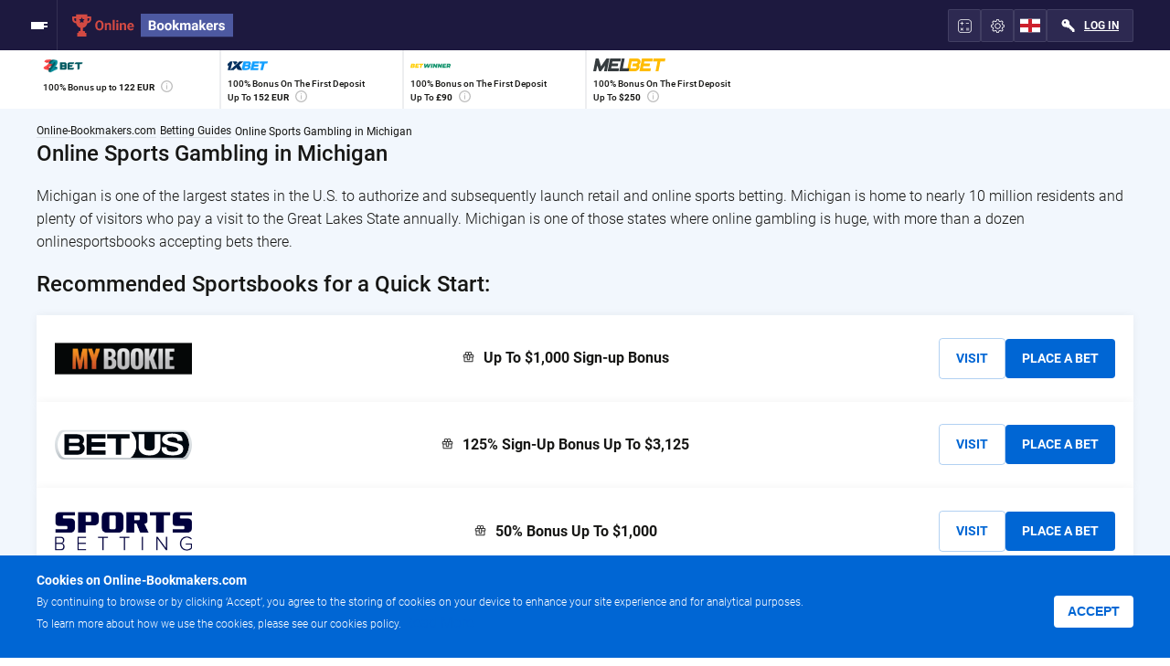

--- FILE ---
content_type: text/html; charset=UTF-8
request_url: https://online-bookmakers.com/betting-guides/sports-betting-in-michigan/
body_size: 28107
content:
<!DOCTYPE html>
<html lang="en-GB" class="page" >
	<head>
		<meta charset="UTF-8">
		<meta name="viewport" content="width=device-width, initial-scale=1, maximum-scale=1, shrink-to-fit=no" />
		<link rel="shortcut icon" href="/favicon.ico" type="image/x-icon" />
		<meta name="theme-color" content="#ffffff" />
								<title>Top Online Sportsbooks in Michigan 2023 I Apps &amp; Offers</title>
		<link rel="preload" href="/v3/fonts/Roboto-Light.woff2" as="font" type="font/woff2" crossorigin />
		<link rel="preload" href="/v3/fonts/Roboto-Regular.woff2" as="font" type="font/woff2" crossorigin />
		<link rel="preload" href="/v3/fonts/Roboto-Medium.woff2" as="font" type="font/woff2" crossorigin />
		<link rel="preload" href="/v3/fonts/Roboto-Bold.woff2" as="font" type="font/woff2" crossorigin />
		<meta name="description" content="Read to find✔️ top MI bookies for 2023 HERE! » Discover top Michiganbookies with decent apps, excellent odds + attractive bonuses ⭐ TRUSTED bookies only!">
<meta property="og:type" content="website">
<meta property="og:site_name" content="Online-Bookmakers">
<meta property="og:url" content="https://online-bookmakers.com/betting-guides/sports-betting-in-michigan/">
<meta property="og:locale" content="en">
<meta property="twitter:creator" content="@obookmakers_com">
<meta property="twitter:card" content="summary_large_image">
<meta property="og:title" content="Online Sports Gambling in Michigan">
<meta property="og:description" content="Read to find✔️ top MI bookies for 2023 HERE! » Discover top Michiganbookies with decent apps, excellent odds + attractive bonuses ⭐ TRUSTED bookies only!">
<meta property="og:image" content="/img/logos/7364_item.jpg">
<meta property="og:image:secure_url" content="/img/logos/7364_item.jpg">
<meta property="og:image:width" content="1280">
<meta property="og:image:height" content="720">
<meta property="twitter:site" content="@obookmakers_com">
<meta name="csrf-param" content="_csrf-frontend">
<meta name="csrf-token" content="FxvsTIXhwMQyhta2mYvVOBQfVmGme-x_tgIGDpZDmytYT4catpHzm0LnnNnru-1rVXs_Vv43vk_6Z3xCu3T4Ww==">

<link href="/manifest.json" rel="manifest">
<link href="https://online-bookmakers.com/betting-guides/sports-betting-in-michigan/" rel="canonical">
<link href="/v3/css/bookmaker-info.css?v=1693847298" rel="stylesheet">	</head>
	<body data-region="world" class="page__body">
				<div class="site-container">
			
			<header class="header">

	<div class="container">

		<button class="burger btn-reset" data-burger>
			<span class="burger__line"></span>
			<span class="burger__line"></span>
			<span class="burger__line"></span>
			<span class="burger__line"></span>
		</button>

		<div class="logo">
							<a class="logo__link" href="/">
								<picture>
					<source srcset="/v3/img/logo-mobile.svg" media="(max-width: 576px)">
					<img src="/v3/img/logo.svg" class="image" width="176" height="25" alt="Online Bookmakers">
				</picture>
								</a>
					</div>

		<nav class="menu" itemscope itemtype="http://schema.org/SiteNavigationElement" data-menu-overlay>
				<ul class="menu__list" itemprop="about" itemscope itemtype="http://schema.org/ItemList" data-menu>
					<li class="menu__item " itemprop="itemListElement" itemscope	itemtype="http://schema.org/ItemList">
				<a class="menu__link" itemprop="url" href="/betting-sites/">Betting Sites</a>
				<meta itemprop="name" content="Betting Sites" />
							</li>
					<li class="menu__item " itemprop="itemListElement" itemscope	itemtype="http://schema.org/ItemList">
				<a class="menu__link" itemprop="url" href="/betting-apps/">Betting Apps</a>
				<meta itemprop="name" content="Betting Apps" />
							</li>
					<li class="menu__item menu__item--sub" itemprop="itemListElement" itemscope	itemtype="http://schema.org/ItemList">
				<a class="menu__link" itemprop="url" href="/sports-betting/">Odds & Tips</a>
				<meta itemprop="name" content="Odds & Tips" />
									<ul class="sub-menu">
													<li class="sub-menu__item menu__item--sub" itemprop="itemListElement" itemscope itemtype="http://schema.org/ItemList">
								<a class="sub-menu__link" href="/sports-betting/football/">Football</a>
								<meta itemprop="name" content="Football" />
																	<ul class="sub-sub-menu">
																					<li class="sub-sub-menu__item" itemprop="itemListElement">
												<a class="sub-sub-menu__link" href="/sports-betting/football/champions-league/">Champions League</a>
											</li>
																					<li class="sub-sub-menu__item" itemprop="itemListElement">
												<a class="sub-sub-menu__link" href="/sports-betting/football/europa-league/">Europa League</a>
											</li>
																					<li class="sub-sub-menu__item" itemprop="itemListElement">
												<a class="sub-sub-menu__link" href="/sports-betting/football/epl/">EPL</a>
											</li>
																					<li class="sub-sub-menu__item" itemprop="itemListElement">
												<a class="sub-sub-menu__link" href="/sports-betting/football/english-championship/">EFL Championship</a>
											</li>
																					<li class="sub-sub-menu__item" itemprop="itemListElement">
												<a class="sub-sub-menu__link" href="/sports-betting/football/la-liga/">La Liga</a>
											</li>
																					<li class="sub-sub-menu__item" itemprop="itemListElement">
												<a class="sub-sub-menu__link" href="/sports-betting/football/serie-a/">Serie A</a>
											</li>
																					<li class="sub-sub-menu__item" itemprop="itemListElement">
												<a class="sub-sub-menu__link" href="/sports-betting/football/ligue-1/">Ligue 1</a>
											</li>
																					<li class="sub-sub-menu__item" itemprop="itemListElement">
												<a class="sub-sub-menu__link" href="/sports-betting/football/bundesliga/">Bundesliga</a>
											</li>
																			</ul>
															</li>
													<li class="sub-menu__item menu__item--sub" itemprop="itemListElement" itemscope itemtype="http://schema.org/ItemList">
								<a class="sub-menu__link" href="/sports-betting/cricket/">Cricket</a>
								<meta itemprop="name" content="Cricket" />
																	<ul class="sub-sub-menu">
																					<li class="sub-sub-menu__item" itemprop="itemListElement">
												<a class="sub-sub-menu__link" href="/sports-betting/cricket/ipl/">IPL</a>
											</li>
																					<li class="sub-sub-menu__item" itemprop="itemListElement">
												<a class="sub-sub-menu__link" href="/sports-betting/cricket/bbl/">Big Bash League</a>
											</li>
																					<li class="sub-sub-menu__item" itemprop="itemListElement">
												<a class="sub-sub-menu__link" href="/sports-betting/cricket/vitality-blast/">Vitality Blast</a>
											</li>
																					<li class="sub-sub-menu__item" itemprop="itemListElement">
												<a class="sub-sub-menu__link" href="/sports-betting/cricket/psl/">Pakistan Super League</a>
											</li>
																			</ul>
															</li>
													<li class="sub-menu__item menu__item--sub" itemprop="itemListElement" itemscope itemtype="http://schema.org/ItemList">
								<a class="sub-menu__link" href="/sports-betting/rugby-union/">Rugby Union</a>
								<meta itemprop="name" content="Rugby Union" />
																	<ul class="sub-sub-menu">
																					<li class="sub-sub-menu__item" itemprop="itemListElement">
												<a class="sub-sub-menu__link" href="/sports-betting/rugby-union/united-rugby-championship/">United Rugby Championship</a>
											</li>
																					<li class="sub-sub-menu__item" itemprop="itemListElement">
												<a class="sub-sub-menu__link" href="/sports-betting/rugby-union/premiership-rugby/">Premiership</a>
											</li>
																			</ul>
															</li>
													<li class="sub-menu__item menu__item--sub" itemprop="itemListElement" itemscope itemtype="http://schema.org/ItemList">
								<a class="sub-menu__link" href="/sports-betting/rugby-league/">Rugby League</a>
								<meta itemprop="name" content="Rugby League" />
																	<ul class="sub-sub-menu">
																					<li class="sub-sub-menu__item" itemprop="itemListElement">
												<a class="sub-sub-menu__link" href="/sports-betting/rugby-league/super-league/">Super League</a>
											</li>
																					<li class="sub-sub-menu__item" itemprop="itemListElement">
												<a class="sub-sub-menu__link" href="/sports-betting/rugby-league/rfl-championship/">RFL Championship</a>
											</li>
																					<li class="sub-sub-menu__item" itemprop="itemListElement">
												<a class="sub-sub-menu__link" href="/sports-betting/rugby-league/rfl-league-1/">RFL League 1</a>
											</li>
																			</ul>
															</li>
													<li class="sub-menu__item " itemprop="itemListElement" itemscope itemtype="http://schema.org/ItemList">
								<a class="sub-menu__link" href="/sports-betting/tennis/">Tennis</a>
								<meta itemprop="name" content="Tennis" />
															</li>
													<li class="sub-menu__item menu__item--sub" itemprop="itemListElement" itemscope itemtype="http://schema.org/ItemList">
								<a class="sub-menu__link" href="/sports-betting/basketball/">Basketball</a>
								<meta itemprop="name" content="Basketball" />
																	<ul class="sub-sub-menu">
																					<li class="sub-sub-menu__item" itemprop="itemListElement">
												<a class="sub-sub-menu__link" href="/sports-betting/basketball/nba/">NBA</a>
											</li>
																					<li class="sub-sub-menu__item" itemprop="itemListElement">
												<a class="sub-sub-menu__link" href="/sports-betting/basketball/british-basketball-league/">BBL</a>
											</li>
																			</ul>
															</li>
													<li class="sub-menu__item menu__item--sub" itemprop="itemListElement" itemscope itemtype="http://schema.org/ItemList">
								<a class="sub-menu__link" href="/sports-betting/hockey/">Ice Hockey</a>
								<meta itemprop="name" content="Ice Hockey" />
																	<ul class="sub-sub-menu">
																					<li class="sub-sub-menu__item" itemprop="itemListElement">
												<a class="sub-sub-menu__link" href="/sports-betting/hockey/nhl/">NHL</a>
											</li>
																			</ul>
															</li>
													<li class="sub-menu__item " itemprop="itemListElement" itemscope itemtype="http://schema.org/ItemList">
								<a class="sub-menu__link" href="/sports-betting/american-football/nfl/">NFL</a>
								<meta itemprop="name" content="NFL" />
															</li>
													<li class="sub-menu__item " itemprop="itemListElement" itemscope itemtype="http://schema.org/ItemList">
								<a class="sub-menu__link" href="/sports-betting/mma/ufc/">UFC</a>
								<meta itemprop="name" content="UFC" />
															</li>
											</ul>
							</li>
					<li class="menu__item menu__item--sub" itemprop="itemListElement" itemscope	itemtype="http://schema.org/ItemList">
				<a class="menu__link" itemprop="url" href="/bonuses/">Bonuses</a>
				<meta itemprop="name" content="Bonuses" />
									<ul class="sub-menu">
													<li class="sub-menu__item " itemprop="itemListElement" itemscope itemtype="http://schema.org/ItemList">
								<a class="sub-menu__link" href="/promocodes/">Promo Codes</a>
								<meta itemprop="name" content="Promo Codes" />
															</li>
											</ul>
							</li>
					<li class="menu__item " itemprop="itemListElement" itemscope	itemtype="http://schema.org/ItemList">
				<a class="menu__link" itemprop="url" href="/bonuses/free-bets/">Free Bets</a>
				<meta itemprop="name" content="Free Bets" />
							</li>
					<li class="menu__item " itemprop="itemListElement" itemscope	itemtype="http://schema.org/ItemList">
				<a class="menu__link" itemprop="url" href="/betting-guides/">Betting Guides</a>
				<meta itemprop="name" content="Betting Guides" />
							</li>
			</ul>
			</nav>

		<div class="userbox">
						<div class="userbox__item">
				<a href="/bet-calculator/" class="usebox-btn usebox-btn--kf"></a>
			</div>

			<div class="userbox__item" data-kf="2">
				<button class="usebox-btn usebox-btn--setting"></button>
				<ul class="userbox__list userbox-list">
					<li class="userbox-list__item " data-setkoef="1">
						<a class="userbox-list__link" href="#">Decimal</a>
					</li>
					<li class="userbox-list__item active" data-setkoef="2">
						<a class="userbox-list__link" href="#">Fractal</a>
					</li>
					<li class="userbox-list__item " data-setkoef="3">
						<a class="userbox-list__link" href="#">American</a>
					</li>
				</ul>
			</div>
							<div class="userbox__item lang">
					<button class="usebox-btn">
						<svg>
						<use xlink:href="/v3/img/flags.svg#en"></use>
						</svg>
					</button>
					<ul class="userbox__list userbox-list userbox-list--lang">
														<li class="userbox-list__item" data-index="0">
																		<a class="userbox-list__link" href="/">
										<svg>
										<use xlink:href="/v3/img/flags.svg#en"></use>
										</svg>
										English									</a>
								</li>
																<li class="userbox-list__item" data-index="1">
																		<a class="userbox-list__link" href="/eg/">
										<svg>
										<use xlink:href="/v3/img/flags.svg#eg"></use>
										</svg>
										العربية									</a>
								</li>
																<li class="userbox-list__item" data-index="2">
																		<a class="userbox-list__link" href="/ru/">
										<svg>
										<use xlink:href="/v3/img/flags.svg#ru"></use>
										</svg>
										Русский									</a>
								</li>
																<li class="userbox-list__item" data-index="3">
																		<a class="userbox-list__link" href="/bra/">
										<svg>
										<use xlink:href="/v3/img/flags.svg#bra"></use>
										</svg>
										Português									</a>
								</li>
																<li class="userbox-list__item" data-index="4">
																		<a class="userbox-list__link" href="/spa/">
										<svg>
										<use xlink:href="/v3/img/flags.svg#spa"></use>
										</svg>
										Español									</a>
								</li>
													</ul>
				</div>
			
			<div class="userbox__item">
									<a href="/login/" class="usebox-btn usebox-btn--login" >Log in</a>
							</div>
		</div>

	</div>

</header>
			<main class="main">
					<div class="top-bookmakers">
		<div class="container">
			<div class="top-bookmakers__items" data-tb="/v3/ajax/top-bookmakers/">
				<a class="top-bookmakers__item" href="#">

				</a>
				<a class="top-bookmakers__item" href="#">

				</a>
				<a class="top-bookmakers__item" href="#">

				</a>
				<a class="top-bookmakers__item" href="#">

				</a>
			</div>

		</div>
	</div>
<div class="breadcrumb pt-10">
	<div class="container">
		<ol class="breadcrumb__list" itemscope itemtype="https://schema.org/BreadcrumbList">
							<li class="breadcrumb__item" itemprop="itemListElement" itemscope itemtype="https://schema.org/ListItem">
					<a href="/" itemprop="item"><span class="breadcrumb__name" itemprop="name">Online-Bookmakers.com</span></a>					<meta itemprop="position" content="1" />
				</li>
							<li class="breadcrumb__item" itemprop="itemListElement" itemscope itemtype="https://schema.org/ListItem">
					<a href="/betting-guides/" itemprop="item"><span class="breadcrumb__name" itemprop="name">Betting Guides</span></a>					<meta itemprop="position" content="2" />
				</li>
							<li class="breadcrumb__item" itemprop="itemListElement" itemscope itemtype="https://schema.org/ListItem">
					<span class="breadcrumb__name" itemprop="name">Online Sports Gambling in Michigan</span>					<meta itemprop="position" content="3" />
				</li>
					</ol>
	</div>
</div>

<div class="two-columns">
	<div class="two-columns__content">
		<h1 class="section-title mt-0">Online Sports Gambling in Michigan</h1>
<p>Michigan is one of the largest states in the U.S. to authorize and subsequently launch retail and online sports betting. Michigan is home to nearly 10 million residents and plenty of visitors who pay a visit to the Great Lakes State annually. Michigan is one of those states where online gambling is huge, with more than a dozen onlinesportsbooks accepting bets there.</p>
<h2>Recommended Sportsbooks for a Quick Start:</h2>
<div class="bonus-widget">
			<div class="bonus-widget__content">
			<div class="bonus-widget__logo">
				<img class="image lazyload" src="/v3/img/lazyload.jpg" data-src="/img/logos/167_bmlogo1.png" width="150" height="20" alt="MyBookie">
				<noscript><img src="/img/logos/167_bmlogo1.png" width="150" height="20" class="image" alt="MyBookie"></noscript>
			</div>
							<a href="/us/betting-sites/mybookie/link/" class="bonus-widget__title" target="_blank" rel="nofollow">Up To <strong>$1,000</strong> Sign-up Bonus</span></a>
						<div class="bonus-widget__btns">
				<a href="/us/betting-sites/mybookie/link/" class="bonus-widget__btn btn btn--custom btn-reset">Visit</a>
				<a href="/us/betting-sites/mybookie/link/" class="bonus-widget__btn btn btn--primary btn-reset">Place a bet</a>
			</div>
		</div>
			<div class="bonus-widget__content">
			<div class="bonus-widget__logo">
				<img class="image lazyload" src="/v3/img/lazyload.jpg" data-src="/img/logos/166_bmlogo1.svg" width="150" height="20" alt="BetUS">
				<noscript><img src="/img/logos/166_bmlogo1.svg" width="150" height="20" class="image" alt="BetUS"></noscript>
			</div>
							<a href="/us/betting-sites/betus/link/" class="bonus-widget__title" target="_blank" rel="nofollow">125% Sign-Up Bonus Up To <strong>$3,125</strong></span></a>
						<div class="bonus-widget__btns">
				<a href="/us/betting-sites/betus/link/" class="bonus-widget__btn btn btn--custom btn-reset">Visit</a>
				<a href="/us/betting-sites/betus/link/" class="bonus-widget__btn btn btn--primary btn-reset">Place a bet</a>
			</div>
		</div>
			<div class="bonus-widget__content">
			<div class="bonus-widget__logo">
				<img class="image lazyload" src="/v3/img/lazyload.jpg" data-src="/img/logos/92_bmlogo1.png" width="150" height="20" alt="Sportsbetting">
				<noscript><img src="/img/logos/92_bmlogo1.png" width="150" height="20" class="image" alt="Sportsbetting"></noscript>
			</div>
							<a href="/us/betting-sites/sportsbetting/link/" class="bonus-widget__title" target="_blank" rel="nofollow">50% Bonus Up To <strong>$1,000</strong></span></a>
						<div class="bonus-widget__btns">
				<a href="/us/betting-sites/sportsbetting/link/" class="bonus-widget__btn btn btn--custom btn-reset">Visit</a>
				<a href="/us/betting-sites/sportsbetting/link/" class="bonus-widget__btn btn btn--primary btn-reset">Place a bet</a>
			</div>
		</div>
	</div>


<a class="site-overview__author author" href="/authors/yan-zhylinski/">
	<div class="author__photo">
		<img class="image" src="/img/logos/8382_expert.jpg" width="36" height="36" alt="Yan Zhylinski" title="Yan Zhylinski" decoding="async">
	</div>

	<div class="author__name">
		Yan Zhylinski		<time datetime="2023-08-04T15:47:33+03:00" class="author__time">
			Updated: 4 August 2023		</time>
	</div>
</a>

<picture>
			<source srcset="/img/logos/7364_item_w.webp" type="image/webp">
		<img class="image mb-20" src="/img/logos/7364_item.jpg" width="890" height="460" alt="Online Sports Gambling in Michigan" decoding="async">
</picture>


		<section class="bookmaker-review white-bg pt-20 pb-20" id="bookmaker-review">
	<div class="container">
		<p>The process that saw Michigan online sports betting come to life wasn&rsquo;t easy as you may think. It took 6 years and two administrations to have legal sports betting finalized in The Great Lakes State. The long wait was the result of a trio of laws that were signed by Gov. Gretchen Whitmer that saw the legalization of sports betting, online gaming and daily fantasy sports.</p>
<p>Once online sports betting became legal in Michigan, operators and regulators advanced forward steadily. Now, major online sportsbooks in Michigan maintain a huge presence there. In its first full month of lawful sports betting, Michigan managed to pull $300 million total bets. The Great Lakes State consistently ranks among the top 5 for states with lawful sports betting, and it&rsquo;s projected to offer unrivaled competition to heavy-hitters Pennsylvania and New Jersey.</p>
<p>January 2021 Michigan&rsquo;s online sports betting launch is up to now the single largest debut for sports gambling in the history of the United States. On the first day of service, 10 online sportsbooks opened their doors for business. Since then, others have joined Michigan online sports betting market, and several more are expected. Whether you reside in the heart of Detroit or in the Upper Peninsula, here&rsquo;s everything you need to know about Michiganonline sports betting.</p>
<h2><strong>Top Bookmakers in Michigan</strong></h2>
<p>With everything to do with online sports betting being legal in the state of Michigan for a couple of months now, it&rsquo;s a surprise to learn that there are a many sportsbooks operating in the state, all engaged in fierce competition to attract bettors&rsquo; business. If you dig slightly deeper, you&rsquo;ll notice almost all of them claiming to be the best in business. However, that&rsquo;s not the case. Some online sportsbooksoffer top-notch sports betting services, while other are just in business to profit from your hard-earned funds. So, which are the absolute best? The following are nine of our recommended selections.</p>
<div class="title_number">
     <div class="number">
          1.
     </div>
     <div class="name">
          BetMGM
          <span>
               <a href="/betting-sites/betmgm/">
                    Read BetMGM Review
               </a>
          </span>
     </div>
     <div class="img">
          <a href="/betting-sites/betmgm/link/" target="_blank" rel="nofollow">
               <img class="lazy" data-src="/img/logos/213_bmlogo1.svg" alt="BetMGM" src="/img/dummy/1x1.gif">
               <noscript><img src="/img/logos/213_bmlogo1.svg" alt="BetMGM"></noscript>
          </a>
     </div>
</div>

<h3>BetMGM Sportsbook</h3>
<p>In terms of online sports betting in Michigan, without favor, it’s fair to say that BetMGM Michigan towers the rest of its competitors. So far, we’ve seen none that’s on the same level with BetMGM. Of course, there are other outstanding Michigan Sportsbooks, but BetMGM is so far the best of them all. BetMGM has some of the most brilliant odds around, an impressive range of betting markets and bet types, and the current promotions they have put their rivals to shame. BetMGM Michigan new customer sign-up offer also prove to be one of their major strong points, thereby putting BetMGM on the top of the list as a top of the list as one of the best Michigan Sportsbook.</p>

<div class="bonus-widget mt-20">
	<div class="bonus-widget__content">
		<div class="bonus-widget__logo">
			<img class="image lazyload" src="/v3/img/lazyload.jpg" data-src="/img/logos/213_bmlogo1.svg" width="150" height="20" alt="BetMGM">
			<noscript><img src="/img/logos/213_bmlogo1.svg" width="150" height="20" class="image" alt="BetMGM"></noscript>
		</div>
					<a href="/us/betting-sites/betmgm/link/" class="bonus-widget__title" target="_blank" rel="nofollow">Get Up To <strong>$1,000</strong> Risk-free Bet</a>
				<div class="bonus-widget__btns">
			<a href="/us/betting-sites/betmgm/link/" class="bonus-widget__btn btn btn--custom btn-reset">Visit</a>
							<a href="/us/betting-sites/betmgm/link/" class="bonus-widget__btn btn btn--primary btn-reset">Claim</a>
					</div>
	</div>
			<div class="bonus-widget__description">To claim this Sports Promotion, you must during the Promotional Period (a) visit betmgm or download the BetMGM Sports mobile application, (b) open a BetMGM Sports wagering account, (c) deposit a minimum of $10 in to your account and (d) place, as your first real money bet after opening your account, any sports wager using funds you deposited into your account (a “Qualifying Bet”). Only the first $1,000 of the Qualifying Bet are eligible for this promotion.</div>
	</div>


<div class="img-description">
     <img class="lazy" data-src="/img/intext/us/betmgm-main-min.jpg" alt="BetMGM Sportsbook" src="/v2/img/dummy/30x19.gif" style="margin: 0 auto;">
     <noscript><img src="/img/intext/us/betmgm-main-min.jpg" alt="BetMGM Sportsbook"></noscript>
     <div class="text"><p></p></div>
</div>

<div class="title_number">
     <div class="number">
          2.
     </div>
     <div class="name">
          FanDuel
          <span>
               <a href="/betting-sites/fanduel/">
                    Read FanDuel Review
               </a>
          </span>
     </div>
     <div class="img">
          <a href="/betting-sites/fanduel/link/" target="_blank" rel="nofollow">
               <img class="lazy" data-src="/img/logos/214_bmlogo1.svg" alt="FanDuel" src="/img/dummy/1x1.gif">
               <noscript><img src="/img/logos/214_bmlogo1.svg" alt="FanDuel"></noscript>
          </a>
     </div>
</div>

<h3>FanDuel Sportsbook</h3>
<p>FanDuel Michigan is another top online sports betting site that has turned out to become very popular among bettors in Michigan. Since launching, plenty of bettors, especially those in Michigan have flocked to this bookmaker in droves. But why manage to attract a huge number of bettors despite having less than 2 years in the besting market? There are plenty of reasons for this. For instance, FanDuel has one of the best welcome offers for new users, along with a live streaming option. Should you wish to wager on U.S. major sports, international and fringe sports, undoubtedly, your best bet is FanDuel Sportsbook. And did you know that you can enjoy DFS at FanDuel Sportsbook? Only two Michigan online sportsbooks offer such, and FanDuel is one of them. Additionally, there are lots of promotions available here, both on their site and the app.</p>


<div class="bonus-widget mt-20">
	<div class="bonus-widget__content">
		<div class="bonus-widget__logo">
			<img class="image lazyload" src="/v3/img/lazyload.jpg" data-src="/img/logos/214_bmlogo1.svg" width="150" height="20" alt="Fanduel">
			<noscript><img src="/img/logos/214_bmlogo1.svg" width="150" height="20" class="image" alt="Fanduel"></noscript>
		</div>
					<a href="/us/betting-sites/fanduel/link/" class="bonus-widget__title" target="_blank" rel="nofollow">Up To <strong>$1,000</strong> Back in Free Bets</a>
				<div class="bonus-widget__btns">
			<a href="/us/betting-sites/fanduel/link/" class="bonus-widget__btn btn btn--custom btn-reset">Visit</a>
							<a href="/us/betting-sites/fanduel/link/" class="bonus-widget__btn btn btn--primary btn-reset">Claim</a>
					</div>
	</div>
			<div class="bonus-widget__description">The Promotion is only open to individuals who are  at least 21 years. During the Promotion Period you must place a deposit of at least ten dollars ($10) and then place your first real money wager of any type using your FanDuel Account on the FanDuel Sportsbook (“Eligible Wager”). The Eligible Wager must be your first real money wager placed using your FanDuel Account.</div>
	</div>


<div class="img-description">
     <img class="lazy" data-src="/img/intext/us/fanduel-main-min.jpg" alt="FanDuel Sportsbook" src="/v2/img/dummy/30x19.gif" style="margin: 0 auto;">
     <noscript><img src="/img/intext/us/fanduel-main-min.jpg" alt="FanDuel Sportsbook"></noscript>
     <div class="text"><p></p></div>
</div>


<div class="title_number">
     <div class="number">
          3.
     </div>
     <div class="name">
          Caesars
          <span>
               <a href="/betting-sites/caesars/">
                    Read Caesars Review
               </a>
          </span>
     </div>
     <div class="img">
          <a href="/betting-sites/caesars/link/" target="_blank" rel="nofollow">
               <img class="lazy" data-src="/img/logos/215_bmlogo1.svg" alt="Caesars" src="/img/dummy/1x1.gif">
               <noscript><img src="/img/logos/215_bmlogo1.svg" alt="Caesars"></noscript>
          </a>
     </div>
</div>

<h3>Caesars Sportsbook</h3>
<p>Caesars is another new kid on the block, but making heads turn. They have been operating in Michigan for less than 8 months but already, they seem to be on the lips of many bettors. With their recent acquisition of William Hill Sportsbook, one of the oldest and the most respected bookmakers globally, it shouldn’t come as a shock to find Caesars Sportsbook pop up on our list. The sportsbook boast of one of the best and irresistible sign-up offers in the market that’s in the form of $5,000 risk-free bet. And given their generous range of futures markets and enticing odds, you really can’t go wrong the moment to make Caesars Sportsbook your online bookmaker of choice. Since they opened doors for business, they’ve never disappointed. If they continue this way, established should be prepared for tough competition ahead.</p>


<div class="bonus-widget mt-20">
	<div class="bonus-widget__content">
		<div class="bonus-widget__logo">
			<img class="image lazyload" src="/v3/img/lazyload.jpg" data-src="/img/logos/215_bmlogo1.svg" width="150" height="20" alt="Caesars">
			<noscript><img src="/img/logos/215_bmlogo1.svg" width="150" height="20" class="image" alt="Caesars"></noscript>
		</div>
					<a href="/us/betting-sites/caesars/link/" class="bonus-widget__title" target="_blank" rel="nofollow">Up to <strong>$1,250</strong> Free Bet </a>
				<div class="bonus-widget__btns">
			<a href="/us/betting-sites/caesars/link/" class="bonus-widget__btn btn btn--custom btn-reset">Visit</a>
							<a href="/us/betting-sites/caesars/link/" class="bonus-widget__btn btn btn--primary btn-reset">Claim</a>
					</div>
	</div>
			<div class="bonus-widget__description">To be eligible for this promotion, you must: Successfully open your first Caesars Sportsbook. Use an eligible promo code when opening your new account; Have an account that remains in good standing during the entire Promotion Period. 21+</div>
	</div>


<div class="img-description">
     <img class="lazy" data-src="/img/intext/us/caesars-main-min.jpg" alt="Caesars Sportsbook" src="/v2/img/dummy/30x19.gif" style="margin: 0 auto;">
     <noscript><img src="/img/intext/us/caesars-main-min.jpg" alt="Caesars Sportsbook"></noscript>
     <div class="text"><p></p></div>
</div>

<div class="title_number">
     <div class="number">
          4.
     </div>
     <div class="name">
          BetRivers
          <span>
               <a href="/betting-sites/betrivers/">
                    Read BetRivers Review
               </a>
          </span>
     </div>
     <div class="img">
          <a href="/betting-sites/betrivers/link/" target="_blank" rel="nofollow">
               <img class="lazy" data-src="/img/logos/216_bmlogo1.svg" alt="BetRivers" src="/img/dummy/1x1.gif">
               <noscript><img src="/img/logos/216_bmlogo1.svg" alt="BetRivers"></noscript>
          </a>
     </div>
</div>

<h3>BetRivers Sportsbook</h3>
<p>BetRivers started small in Michigan but based on how things look right now, they seem to be making progress in the right direction. Offering an impressive selections of sports markets to choose from, ranging from football, hockey, baseball, soccer and basketball among others, as well as competitive odds, BetRivers possesses almost everything that top online sportsbooksshould. BetRivers have a top of the line sign-up offer also in store for its new customers, something that makes this bookmaker one of the best choices, especially when you are on the hunt for a new sportsbook to try. It’s ideal for those who are starting out on online sports betting.</p>


<div class="bonus-widget mt-20">
	<div class="bonus-widget__content">
		<div class="bonus-widget__logo">
			<img class="image lazyload" src="/v3/img/lazyload.jpg" data-src="/img/logos/216_bmlogo1.svg" width="150" height="20" alt="BetRivers">
			<noscript><img src="/img/logos/216_bmlogo1.svg" width="150" height="20" class="image" alt="BetRivers"></noscript>
		</div>
					<a href="/us/betting-sites/betrivers/link/" class="bonus-widget__title" target="_blank" rel="nofollow">Up to <strong>$500</strong> Free Bet</a>
				<div class="bonus-widget__btns">
			<a href="/us/betting-sites/betrivers/link/" class="bonus-widget__btn btn btn--custom btn-reset">Visit</a>
							<a href="/us/betting-sites/betrivers/link/" class="bonus-widget__btn btn btn--primary btn-reset">Claim</a>
					</div>
	</div>
			<div class="bonus-widget__description">– To Qualify Players must use claim code SPORTS while making their first Deposit – Free Bet will be loaded to qualifying accounts within 24 hours of their wager settling as a loss. – Free Bets will expire 30 days after issuance. – Players are permitted to use only one First Deposit Bonus Code.</div>
	</div>


<div class="img-description">
     <img class="lazy" data-src="/img/intext/us/betrivers-main-min.jpg" alt="BetRivers Sportsbook" src="/v2/img/dummy/30x19.gif" style="margin: 0 auto;">
     <noscript><img src="/img/intext/us/betrivers-main-min.jpg" alt="BetRivers Sportsbook"></noscript>
     <div class="text"><p></p></div>
</div>

<div class="title_number">
     <div class="number">
          5.
     </div>
     <div class="name">
          DraftKings
          <span>
               <a href="/betting-sites/draftkings/">
                    Read DraftKings Review
               </a>
          </span>
     </div>
     <div class="img">
          <a href="/betting-sites/draftkings/link/" target="_blank" rel="nofollow">
               <img class="lazy" data-src="/img/logos/185_bmlogo1.svg" alt="DraftKings" src="/img/dummy/1x1.gif">
               <noscript><img src="/img/logos/185_bmlogo1.svg" alt="DraftKings"></noscript>
          </a>
     </div>
</div>

<h3>DraftKings Sportsbook</h3>
<p>DraftKings is one of those top bookmakers operating in Michigan, and home to plenty of bettors in the state. DraftKings not only offer a their customers a great range of odds and markets that cover a wide selection of sporting events, but they also boast of having the best Daily Fantasy Sports (DFS) betting sections out there, with only FanDuel Sportsbook managing to get close to them in this regard. Given this, along with their hard-to-resist sign-up offer makes this newly established bookmaker one of the out-and-last top bookmakers to rely if you are a resident of the Great Lakes State. Even though they have only been in Michigan for a short time, what they’ve managed to achieve so far is something commendable.</p>


<div class="bonus-widget mt-20">
	<div class="bonus-widget__content">
		<div class="bonus-widget__logo">
			<img class="image lazyload" src="/v3/img/lazyload.jpg" data-src="/img/logos/185_bmlogo1.svg" width="150" height="20" alt="DraftKings">
			<noscript><img src="/img/logos/185_bmlogo1.svg" width="150" height="20" class="image" alt="DraftKings"></noscript>
		</div>
					<a href="/us/betting-sites/draftkings/link/" class="bonus-widget__title" target="_blank" rel="nofollow">Deposit Bonus Up To <strong>$1,000</strong></a>
				<div class="bonus-widget__btns">
			<a href="/us/betting-sites/draftkings/link/" class="bonus-widget__btn btn btn--custom btn-reset">Visit</a>
							<a href="/us/betting-sites/draftkings/link/" class="bonus-widget__btn btn btn--primary btn-reset">Claim</a>
					</div>
	</div>
			<div class="bonus-widget__description">Minimum deposit $5. Bonus amount is equal to 20% of that deposit amount, not to exceed $1,000.</div>
	</div>


<div class="img-description">
     <img class="lazy" data-src="/img/intext/us/draftkings-main-min.jpg" alt="DraftKings Sportsbook" src="/v2/img/dummy/30x19.gif" style="margin: 0 auto;">
     <noscript><img src="/img/intext/us/draftkings-main-min.jpg" alt="DraftKings Sportsbook"></noscript>
     <div class="text"><p></p></div>
</div>

<div class="title_number">
     <div class="number">
          6.
     </div>
     <div class="name">
          Pointsbet
          <span>
               <a href="/betting-sites/pointsbet/">
                    Read Pointsbet Review
               </a>
          </span>
     </div>
     <div class="img">
          <a href="/betting-sites/pointsbet/link/" target="_blank" rel="nofollow">
               <img class="lazy" data-src="/img/logos/217_bmlogo1.svg" alt="Pointsbet" src="/img/dummy/1x1.gif">
               <noscript><img src="/img/logos/217_bmlogo1.svg" alt="Pointsbet"></noscript>
          </a>
     </div>
</div>

<h3>PointsBet Sportsbook</h3>
<p>Even though it has its roots in Australia, PointsBet has managed to make its way across the Pacific and now available in the United States. In the state of Michigan, PointsBet Sportsbook is now alive and running. PointsBet major areas of appeal are their signature products and their player-centric approach. The sportsbook main offering, Points Betting, is more of a twist on the traditional total bets or point spread found in every other bookmaker. Michigan bettors that choose to sign up with PointsBet automatically qualify for risk free bets worth up to $2,000. Here, rest assured of a wide range of betting markets, a native app for Android and iOS devices, and plenty of running promotions. PointsBet Michigan is one of those bookmakers that reward loyalty and if you happen to be a loyal customer here, you can be sure to benefit too.</p>


<div class="bonus-widget mt-20">
	<div class="bonus-widget__content">
		<div class="bonus-widget__logo">
			<img class="image lazyload" src="/v3/img/lazyload.jpg" data-src="/img/logos/217_bmlogo1.svg" width="150" height="20" alt="Pointsbet">
			<noscript><img src="/img/logos/217_bmlogo1.svg" width="150" height="20" class="image" alt="Pointsbet"></noscript>
		</div>
					<a href="/us/betting-sites/pointsbet/link/" class="bonus-widget__title" target="_blank" rel="nofollow"><strong>$500</strong> In Free Bets</a>
				<div class="bonus-widget__btns">
			<a href="/us/betting-sites/pointsbet/link/" class="bonus-widget__btn btn btn--custom btn-reset">Visit</a>
							<a href="/us/betting-sites/pointsbet/link/" class="bonus-widget__btn btn btn--primary btn-reset">Claim</a>
					</div>
	</div>
			<div class="bonus-widget__description">New Customers Only. Use Code- WELCOME- to take advantage! Not valid with any other offer.</div>
	</div>


<div class="img-description">
     <img class="lazy" data-src="/img/intext/us/pointsbet-main-min.jpg" alt="Pointsbet Sportsbook" src="/v2/img/dummy/30x19.gif" style="margin: 0 auto;">
     <noscript><img src="/img/intext/us/pointsbet-main-min.jpg" alt="Pointsbet Sportsbook"></noscript>
     <div class="text"><p></p></div>
</div>

<div class="title_number">
     <div class="number">
          7.
     </div>
     <div class="name">
          Barstool
          <span>
               <a href="/betting-sites/barstool/">
                    Read Barstool Review
               </a>
          </span>
     </div>
     <div class="img">
          <a href="/betting-sites/barstool/link/" target="_blank" rel="nofollow">
               <img class="lazy" data-src="/img/logos/218_bmlogo1.svg" alt="Barstool" src="/img/dummy/1x1.gif">
               <noscript><img src="/img/logos/218_bmlogo1.svg" alt="Barstool"></noscript>
          </a>
     </div>
</div>

<h3>Barstool Sportsbook</h3>
<p>Barstool online sportsbook Michigan is now active and accepting bets from Michiganders. In a small amount of time that they have been operating in the Great Lakes State, they’ve managed to create too much buzz, along with generating favorable reviews. Barstool Sportsbook has got its users plenty of reasons to be happy. They support plenty of banking options that Michigan bettors will find safe and convenient. The sheer number of betting markets available here is something else to be proud of this bookmaker. If you are looking for a bookmaker with almost an unlimited number of bet types in Michigan, amazing promotions, and one of the most attentive customer support department, don’t look further than Barstool Sportsbook Michigan.</p>


<div class="bonus-widget mt-20">
	<div class="bonus-widget__content">
		<div class="bonus-widget__logo">
			<img class="image lazyload" src="/v3/img/lazyload.jpg" data-src="/img/logos/218_bmlogo1.svg" width="150" height="20" alt="Barstool">
			<noscript><img src="/img/logos/218_bmlogo1.svg" width="150" height="20" class="image" alt="Barstool"></noscript>
		</div>
					<a href="/us/betting-sites/barstool/link/" class="bonus-widget__title" target="_blank" rel="nofollow"><strong>$1,000</strong> New Player Bonus</a>
				<div class="bonus-widget__btns">
			<a href="/us/betting-sites/barstool/link/" class="bonus-widget__btn btn btn--custom btn-reset">Visit</a>
							<a href="/us/betting-sites/barstool/link/" class="bonus-widget__btn btn btn--primary btn-reset">Claim</a>
					</div>
	</div>
			<div class="bonus-widget__description">Make your first ever deposit into your Player Account. Next, place any single sports wager bet on your sportsbook betslip to establish your Eligible Wager. If the Eligible Wager loses, you will receive the Promotion Offer in the form of a refund in sportsbook bonus cash equal to the amount wagered (up to $1,000).</div>
	</div>


<div class="img-description">
     <img class="lazy" data-src="/img/intext/us/barstool-main-min.jpg" alt="Barstool Sportsbook" src="/v2/img/dummy/30x19.gif" style="margin: 0 auto;">
     <noscript><img src="/img/intext/us/barstool-main-min.jpg" alt="Barstool Sportsbook"></noscript>
     <div class="text"><p></p></div>
</div>

<div class="title_number">
     <div class="number">
          8.
     </div>
     <div class="name">
          TwinSpires
          <span>
               <a href="/betting-sites/twinspires/">
                    Read TwinSpires Review
               </a>
          </span>
     </div>
     <div class="img">
          <a href="/betting-sites/twinspires/link/" target="_blank" rel="nofollow">
               <img class="lazy" data-src="/img/logos/219_bmlogo1.svg" alt="TwinSpires" src="/img/dummy/1x1.gif">
               <noscript><img src="/img/logos/219_bmlogo1.svg" alt="TwinSpires"></noscript>
          </a>
     </div>
</div>

<h3>TwinSpires Sportsbook</h3>
<p>Formerly known as BetAmerica, this Michigan sportsbook rebranded in January 2021 to TwinSpiresMichigan Sportsbook. When it was first launched, this bookmaker was solely a platform dedicated to horse racing only. However, they now offer players a chance to wager on other sporting events such as football, basketball, baseball, and tennis to mention but a few. From their ease of navigation to great contests, TwinSpires offers players plenty of reasons to keep coming back to their site. At TwinSpires, you can expect to find competitive odds on a massive range of sporting events. If you are keen on lucrative promotions, along with a site where you’ll have excellent user experience both on mobile and desktop, TwinSpires is the right place for you.</p>


<div class="bonus-widget mt-20">
	<div class="bonus-widget__content">
		<div class="bonus-widget__logo">
			<img class="image lazyload" src="/v3/img/lazyload.jpg" data-src="/img/logos/219_bmlogo1.svg" width="150" height="20" alt="TwinSpires">
			<noscript><img src="/img/logos/219_bmlogo1.svg" width="150" height="20" class="image" alt="TwinSpires"></noscript>
		</div>
				<div class="bonus-widget__btns">
			<a href="/us/betting-sites/twinspires/link/" class="bonus-widget__btn btn btn--custom btn-reset">Visit</a>
							<a href="/us/betting-sites/twinspires/link/" class="bonus-widget__btn btn btn--primary btn-reset">Place a bet</a>
					</div>
	</div>
	</div>


<div class="img-description">
     <img class="lazy" data-src="/img/intext/us/twinspires-main-min.jpg" alt="TwinSpires Sportsbook" src="/v2/img/dummy/30x19.gif" style="margin: 0 auto;">
     <noscript><img src="/img/intext/us/twinspires-main-min.jpg" alt="TwinSpires Sportsbook"></noscript>
     <div class="text"><p></p></div>
</div>

<div class="title_number">
     <div class="number">
          9.
     </div>
     <div class="name">
          WynnBET
          <span>
               <a href="/betting-sites/wynnbet/">
                    Read WynnBET Review
               </a>
          </span>
     </div>
     <div class="img">
          <a href="/betting-sites/wynnbet/link/" target="_blank" rel="nofollow">
               <img class="lazy" data-src="/img/logos/220_bmlogo1.svg" alt="WynnBET" src="/img/dummy/1x1.gif">
               <noscript><img src="/img/logos/220_bmlogo1.svg" alt="WynnBET"></noscript>
          </a>
     </div>
</div>

<h3>WynnBet Sportsbook</h3>
<p>WynnBET is another excellent online sports betting operator that we couldn’t forget to include here as one of those top bookies in Michigan. WynnBET are widely known in Michigan for their wide range of irresistible promotions that both new and existing customers can take advantage of when betting. For instance, WynnBET Michigan’s generous sign-up offer is one of the several reasons as to why some bettors keen on bonuses and promotions in Michigan find WynnBET their ideal sportsbook. With a healthy number of sports and other futures markets available, it shouldn’t come as a big surprise to see why WynnBET take their rightful place as one of the best online bookmakers in the Great Lakes State.</p>


<div class="bonus-widget mt-20">
	<div class="bonus-widget__content">
		<div class="bonus-widget__logo">
			<img class="image lazyload" src="/v3/img/lazyload.jpg" data-src="/img/logos/220_bmlogo1.svg" width="150" height="20" alt="WynnBET">
			<noscript><img src="/img/logos/220_bmlogo1.svg" width="150" height="20" class="image" alt="WynnBET"></noscript>
		</div>
					<a href="/us/betting-sites/wynnbet/link/" class="bonus-widget__title" target="_blank" rel="nofollow">Bet <strong>$100</strong> Get <strong>$50</strong> Free Bet + <strong>$50</strong> Casino Bonus</a>
				<div class="bonus-widget__btns">
			<a href="/us/betting-sites/wynnbet/link/" class="bonus-widget__btn btn btn--custom btn-reset">Visit</a>
							<a href="/us/betting-sites/wynnbet/link/" class="bonus-widget__btn btn btn--primary btn-reset">Claim</a>
					</div>
	</div>
			<div class="bonus-widget__description">Minimum Bet: One hundred dollars ($100). Qualifying Wager: Any straight or parlay wager, on any sport, with odds of -120 or greater, for at least the Minimum Bet amount. • Award 1: One Free Bet total of $50. • Award 2: Casino Bonus worth a total of $50.</div>
	</div>


<div class="img-description">
     <img class="lazy" data-src="/img/intext/us/wynnbet-main-min.jpg" alt="WynnBET Sportsbook" src="/v2/img/dummy/30x19.gif" style="margin: 0 auto;">
     <noscript><img src="/img/intext/us/wynnbet-main-min.jpg" alt="WynnBET Sportsbook"></noscript>
     <div class="text"><p></p></div>
</div>
<h2><strong>A Comparative Look of Michigan Betting Sites</strong></h2>
<div class="table-overwlow">
<table class="table_default">
<thead>
     <tr>
          <th>Bookmaker</th>
          <th>Offer</th>
          <th>Mobile App for Android and iOS</th>
          <th>Star Rating out of 5</th>
     </tr>
</thead>
<tbody>
<tr>
<td>
BetMGM
</td>
<td>
<a href="/betting-sites/betmgm/link/" target="_blank">Up to $500 risk free bet</a> 
</td>
<td>
Yes
</td>
<td>
4.5
</td>
</tr>
<tr>
<td>
FanDuel CO
</td>
<td>
<a href="/betting-sites/fanduel/link/" target="_blank">$1,000 risk free bet</a> 
</td>
<td>
Yes
</td>
<td>
4.5
</td>
</tr>
<tr>
<td>
Caesars
</td>
<td>
<a href="/betting-sites/caesars/link/" target="_blank">Up to $1,001 in bet match</a> 
</td>
<td>
Yes
</td>
<td>
4.0
</td>
</tr>
<tr>
<td>
BetRivers
</td>
<td>
<a href="/betting-sites/betrivers/link/" target="_blank">100% up to $250 welcome bonus</a>
</td>
<td>
Yes
</td>
<td>
4.5
</td>
</tr>
<tr>
<td>
DraftKings
</td>
<td>
<a href="/betting-sites/draftkings/link/" target="_blank">Instant free bet up to $500</a>
</td>
<td>
Yes
</td>
<td>
4.0
</td>
</tr>
<tr>
<td>
PointsBet
</td>
<td>
<a href="/betting-sites/pointsbet/link/" target="_blank">2 risk free bets up to $2,000</a>
</td>
<td>
Yes
</td>
<td>
4.0
</td>
</tr>
<tr>
<td>
Barstool
</td>
<td>
<a href="/betting-sites/barstool/link/" target="_blank">Up to $1,000 risk free bet</a>
</td>
<td>
Yes
</td>
<td>
4.0
</td>
</tr>
<tr>
<td>
TwinSpires
</td>
<td>
<a href="/betting-sites/twinspires/link/" target="_blank">Up to $1,000 risk free bet</a>
</td>
<td>
Yes
</td>
<td>
3.5
</td>
</tr>
<tr>
<td>
WynnBET
</td>
<td>
<a href="/betting-sites/wynnbet/link/" target="_blank">Up to $500 risk free bet</a>
</td>
<td>
Yes
</td>
<td>
3.5
</td>
</tr>
</tbody>
</table>
</div>
<h2><strong>Mobile Apps for Android and iOS in Michigan</strong></h2>
<p>Several ambitious Michigan sports betting sites have gone ahead and launched their own dedicated mobile betting apps following the state&rsquo;s legal betting industry took effect in 2021. The best sports betting apps are those that are intuitively designed, rich with some helpful features, quick and a breeze to use. While bettors can wager from the mobile site, some prefer usingthe app for some reasons worth noting. For instance, there are bookmakers who with the intention of promoting their app will offer bonuses to those who wager from the app. Otheronline sportsbookswill also make their app easy to use, faster, and other additional features that may not be found on the website.</p>
<p>All the bookmakers that we mentioned earlier have decent apps for both Android and iOS. Of importance to note is that these apps differ from one another. For example, some are designed intuitively, while others load quite fast. It varies from one bookmaker to the next. The following are some of the differentiating features of all the bookmaker apps for top Michigan Sportsbooks:</p>
<ul class="check_list">
<li>BetMGM &ndash;Its mobile sports betting app offers an outstanding user experience</li>
<li>FanDuel &ndash; Very reliable app with no glitches</li>
<li>Caesars&ndash; Offers some quick and effective navigation</li>
<li>BetRivers &ndash; Easy to download and use</li>
<li>DraftKings &ndash; It has a user-friendly interface and helpful stats hub</li>
<li>PointsBet &ndash; It comes with a very polished interface</li>
<li>Barstool &ndash; Stylish design</li>
<li>TwinSpires &ndash; It has a simple and effective layout</li>
<li>WynnBET &ndash; It has a user friendly interface</li>
</ul>
<h2><strong>How to Place Online Sports Bets in Michigan </strong></h2>
<p>Now that online sports betting is live and legal in the Great Lakes State, there are a few things that you&rsquo;ll have to do before you can begin wagering. Here&rsquo;s a quick look at what you&rsquo;ll have to do to place your first bet in Michigan:</p>
<div class="steps-items">
     <div class="item">
          <div class="step">
               Step 1
          </div>
          <div class="text">
               <p>
                    Download a sportsbook app of your choice–The number one thing that you need to do is get a download of a Michigan sportsbook app or apps of your choice. There are plenty of them. The moment you get to the bookmaker’s site, it will direct you on where to go for downloads for Android and iPhone devices.     
               </p>
          </div>
     </div>
     <div class="item">
          <div class="step">
               Step 2
          </div>
          <div class="text">
               <p>
                    Sign up for a sports betting account–Landing the app is the initial step. Once you’ve done that, carefully go through the registration process of the bookmaker that you choose. Here, you’ll need to provide the sportsbook with your information such as name, address, password, email address and the last four digits of your social security number. Thereafter, you’ll have to verify your account.   
               </p>
          </div>
     </div>
     <div class="item">
          <div class="step">
               Step 3
          </div>
          <div class="text">
               <p>
                    Fund your online betting account- Now that your account is up and running, the next thing you need to do is to put some funds in your account. Most Michigan online sportsbooks offer plenty of deposit options that you can use.    
               </p>
          </div>
     </div>
     <div class="item">
          <div class="step">
               Step 4
          </div>
          <div class="text">
               <p>
                    Place your bets! – Now that you have funds in your account, go ahead and begin placing bets on your favorite teams or players. It’s as simple as that.
               </p>
          </div>
     </div>
</div>
<h3><strong>Different Types of Bonuses and Promotional Offers at Michigan Bookies </strong></h3>
<p>The sports betting market at Michigan shapes up to be one of the most competitive sports betting markets in the U.S. Leading online <a href="/betting-sites/united-states/" target="_blank">US sportsbooks</a> are continually engaging in fierce competition for market share, and one of the most effective tools that they use to help attract customer attention are bonuses and promotions. Here are the common offers that most Michigan bookmakers offer:</p>
<ul class="check_list">
<li><strong>Deposit Match</strong>&ndash;MI bookmakers will tend to match the initial deposit for new users. The amount of match tends to vary, but it can be up to 100% in some bookies.</li>
<li><strong>Free bet </strong>&ndash; Most Michigan sports betting sites will provides new bettors with site credits to use in placing real money wagers. Should the wager win, the player can withdraw the proceeds. However, in most cases, the free bet amount will come with some wagering requirements attached.</li>
<li><strong>Risk-free bet</strong>&ndash;In this case, after making the initial deposit, some sites will allow you to place your initial bet in risk-free fashion. The amount of the offer tends to vary, though some books may offer a maximum of $500-$1,000.</li>
<li><strong>Refer</strong>-a-<strong>friend bonusand reload bonus</strong> &ndash; Here, if you refer a friend to a betting site, you get some sort of reward, but only if the person you refer deposits and certain amount and wagers. In terms of reload bonus, a bookie will reward you based on how constantly you reload your account.</li>
<li><strong>VIP/Loyalty scheme </strong>&ndash; Here, you get to be rewarded for being loyal. In most cases, you get to earn a certain number of points every time you wager. You can then redeem the points to cash prizes, free bets, or any other available offer.</li>
</ul>
<h3><strong>Payment Methods Available for Michigan Bettors </strong></h3>
<p>Legal and regulated online sportsbooks in Michigan offer several funding options that customers can use. But again, the exact offering differs from one operator to the next. The following are some of the most common methods available:</p>
<ul class="check_list">
<li><strong>eCheck/ACH Transfer</strong> &ndash; The moment you verify your account, you can quickly use this method to transfer funds via a bank account.</li>
<li><strong>PayPal</strong> &ndash; A popular eWallet provider that bettors can use to make both deposits and withdrawals.</li>
<li><strong>Wires / Money Orders</strong>&ndash;These options are mostly intended for large sums of deposits to a sportsbook.</li>
<li><strong>Skrill/Neteller </strong>&ndash; They are other wallet providers that function the same as PayPal.</li>
<li><strong>PayNearMe </strong>&ndash; With this option, users can pay with cash a 7-Eleven stores when funding their account.</li>
<li><strong>Bill pay </strong>&ndash; This is another option used in processing transactions via a bank account.</li>
<li><strong>Cred/Debit Cards </strong>&ndash;MasterCard and Visa are standard options with Discover and American Express acceptable by some operators.</li>
<li><strong>Prepaid cards </strong>&ndash; Some bookmakers have their own branded options, but standard prepaid cards can also be accepted.</li>
</ul>
<h3><strong>Different Types of Sports Bets Offered by Michigan Sportsbooks</strong></h3>
<p>Online sportsbooksin Michigan understand that in order to attract customer business, among other things, they need to offer different types of bets. Bettors differ based on the terms of bet types that they prefer. Top bookies are those that offer several types of bets for bettors to choose. The following are common types of sports bets that you&rsquo;ll find at almost every other bookmaker in Michigan:</p>
<ul class="check_list">
<li><strong>Moneyline bets</strong> &ndash; The moneyline are the simplest of them all. Here, you just select which team will win the match. The odds are in positive or negative. For example, you may see -150 or +140. Minus means less money while plus, stands for more cash. Odds of -150 mean that you have to wager $150 to so that you win $100.</li>
<li><strong>Parlay </strong>&ndash; Parlays link two or more wagers/bets into a single bet. A big advantage here is that a player can increase his or her bankroll than wagering on each match independently. The downside is that in parlays all the bets have to win so that you get your funds.</li>
<li><strong>Round Robin</strong>- This is also another popular type of betting, especially in online sports gambling. Round Robin allows a bettor to lay several parlay wagers at the same time in a single wager. Unlike standard parlays, bettors don&rsquo;t need to win every wager for their bet to win.</li>
<li><strong>Teasers </strong>&ndash; These are points spread wagers where there&rsquo;s the adjustment of the spread by points in a bettor&rsquo;s favor on more than a single game. You&rsquo;ll mostly find them on professional sporting activities such as football and basketball.</li>
<li><strong>Futures</strong> &ndash; This is the placing on wagers on an event in the future, but not in the near future. For example, you can&rsquo;t bet on a match scheduled to take place tomorrow, but on events well into the future such as which team will emerge winners of the Super Bowl when the season ends.</li>
<li><strong>Totals </strong>&ndash; This involves betting on the score of both teams paired together. After the bookmaker sets the line, you can choose to wager on the &ldquo;under&rdquo; or the &ldquo;over.&rdquo;</li>
<li><strong>Spreads </strong>&ndash; Spreads is another popular form of wagering that&rsquo;s common in many places across the globe. For you to win, you must beat the spread which is a line that the bookmaker sets. This form of wagering is ideal for matches where both teams score many points.</li>
</ul>
<h3><strong>In-play Betting and In-game Bets at Michigan Sportsbooks</strong></h3>
<p>Live betting, also known as in-game wagering by some people is one of the fastest-growing segments across the sports betting industry. These are wagers that you can place in real-time as the sporting action unfolds.</p>
<p>Top online sportsbooks will provide updated odds and every other important stats at every step of the way. You&rsquo;ll notice that there will be new lines on every result of a match, along with many opportunities that resemble what you&rsquo;ll find in prop wagering markets.</p>
<p>In-play betting is alive at all the Michigan sports betting operators you find here. Live betting is a fast-moving marketplace, but luckily, leading bookies in Michigan have made attempts to make major strides on this offering to the extent of offering decent platforms that are up to the task.</p>
<p>Live betting can significantly help in enhancing engagement with sporting contests as they play out, while at the same time providing bettors with additional chances to make some profits.</p>
<h3><strong>Sports Games and Leagues to Bet on in Michigan </strong></h3>
<p>Bettors in Michigan can place bets on every major sports league available in the United States, and most of the top offshore leagues. The list includes the NBA, NFL, MLB, NCAA college football and basketball, NHL, MLS and European and English Premier League soccer. Others include WNBA, LPGA, PGA, and European PGA Tours. That&rsquo;s not all. If you so wish, you can go on to place bets on NASCAR, Formula 1, NASCAR, WTA tennis, ATP, boxing and UFC. Betting lines for fringe sports such as darts, lacrosse, Aussie Rules Football, and cycling are also available.</p>
<h3><strong>Pro Sports Teams to Bet on in Michigan </strong></h3>
<p>Michigan is home to some of the biggest and the most respected professional sports teams that take part in different leagues. Unlike other states such as Iowa that lack major professional sports teams, the case is different in Michigan. Here, you&rsquo;ll find teams that play in different such as the NBA, NFL, and MLB among others. With that said, the following are professional sports teams that you may want to wager on in Michigan:</p>
<ul class="check_list">
<li>Detroit Lions (NFL)</li>
<li>Detroit Pistons (NBA)</li>
<li>Detroit Tigers (MLB)</li>
<li>Detroit Red Wings (NHL)</li>
</ul>
<p>Even though the sport betting law allows for betting on games that involve state-based college teams, there are quite a number of them, though not taking part in major leagues in the U.S.</p>
<h3><strong>Responsible Sports Betting in Michigan</strong></h3>
<p>Several resources are available to identify and subsequently address the problem of problem gambling in Michigan. Gambling can be fun and entertaining. However, for some it may end up being addictive and problematic. The State of Michigan has in place a toll free helpline (1-800-270-7117) aimed at assisting those with problem gambling. Available 24 hours and 7 days a week, all the discussions that take place are kept confidential.</p>
<p>There&rsquo;s also the Michigan Department of Health and Human Services that funds statewide programs for the help and treatment of problem gamblers, along with their families. The Michigan Gaming Control Board also allows bettors to sign up and self-exclude from sports wagering. At the same time, Michigan Sportsbooks allow players to set their daily limits on deposits, wager and time that they get to spend on the site.</p>
<h2><strong>The Legality of Online Sports Betting in Michigan</strong></h2>
<p>It&rsquo;s completely safe and legal to engage in online sports betting in Michigan. In December 2019, legislators in the Great Lakes State passed a bill to legalize betting on sports and daily fantasy sports, a move that saw full online wagering going live in the state. The first live online bets in Michigan were placed on January 22, 2021, with 10 operators opening doors for business on that very day. Of importance to note, though, is that you need to be 21 years of age and above to be able to place bets in Michigan. Again, you&rsquo;ll need to pay taxes from your gambling winnings as IRS considers such winnings as some form of income.</p>
<h3><strong>Online Casinos in Michigan</strong></h3>
<p>Michigan can be described as a gambling state. Apart from more than a dozen bookmakers that are currently operating there, by the time of writing, we established that there were 26 online casinos in Michigan. The sports betting act in Michigan permits online casinos to operate provided they seek licenses to operate.</p>
<h3><strong>DFS (Daily Fantasy Sports in Michigan)</strong></h3>
<p>Just like online casinos, Daily Fantasy Sports (DFS) is legal in the state of Michigan. The regulation and taxation of DFS in the state of Michigan took place in December 2019.</p><section class="faq white-bg pt-10 pb-20" itemscope itemtype="https://schema.org/FAQPage">

	<div class="container">

		<h2 class="section-title">FAQs</h2>

					<div class="faq__item" data-acardion itemscope itemprop="mainEntity" itemtype="https://schema.org/Question">
				<h3 class="faq__item-title heading active" data-acardion-btn itemprop="name">What’s the legal gambling age in Michigan?</h3>
				<div class="faq__item-content active" data-acardion-content itemscope itemprop="acceptedAnswer"
					 itemtype="https://schema.org/Answer">
					<div itemprop="text">
						<p>You need to be 21 years and above to be able to place bets in Michigan.    </p>
					</div>
				</div>
			</div>
						<div class="faq__item" data-acardion itemscope itemprop="mainEntity" itemtype="https://schema.org/Question">
				<h3 class="faq__item-title heading top" data-acardion-btn itemprop="name">Must I be a resident of Michigan to be able to place online bets there?</h3>
				<div class="faq__item-content bottom" data-acardion-content itemscope itemprop="acceptedAnswer"
					 itemtype="https://schema.org/Answer">
					<div itemprop="text">
						<p>That’s not a necessity. You just have to be within the borderlines of Michigan.    </p>
					</div>
				</div>
			</div>
						<div class="faq__item" data-acardion itemscope itemprop="mainEntity" itemtype="https://schema.org/Question">
				<h3 class="faq__item-title heading top" data-acardion-btn itemprop="name">Can I wager from my iPhone in Michigan?</h3>
				<div class="faq__item-content bottom" data-acardion-content itemscope itemprop="acceptedAnswer"
					 itemtype="https://schema.org/Answer">
					<div itemprop="text">
						<p>Yes. Almost all bookmakers in Michigan have high-end apps that are compatible with iOS devices.    </p>
					</div>
				</div>
			</div>
						<div class="faq__item" data-acardion itemscope itemprop="mainEntity" itemtype="https://schema.org/Question">
				<h3 class="faq__item-title heading top" data-acardion-btn itemprop="name">Are all forms of betting legal in Michigan?</h3>
				<div class="faq__item-content bottom" data-acardion-content itemscope itemprop="acceptedAnswer"
					 itemtype="https://schema.org/Answer">
					<div itemprop="text">
						<p>Yes. Sports betting, poker, casino wagering, DFS and pari-mutuel wagering are all permitted online. You can also go ahead and purchase and play some select Michigan Lottery games.   </p>
					</div>
				</div>
			</div>
						<div class="faq__item" data-acardion itemscope itemprop="mainEntity" itemtype="https://schema.org/Question">
				<h3 class="faq__item-title heading top" data-acardion-btn itemprop="name">Is Bovada, BetUS and MyBookies legit sites in Michigan?</h3>
				<div class="faq__item-content bottom" data-acardion-content itemscope itemprop="acceptedAnswer"
					 itemtype="https://schema.org/Answer">
					<div itemprop="text">
						<p>While considered offshore in Michigan, all of them are legit as they have license to operate in Michigan.       </p>
					</div>
				</div>
			</div>
						<div class="faq__item" data-acardion itemscope itemprop="mainEntity" itemtype="https://schema.org/Question">
				<h3 class="faq__item-title heading top" data-acardion-btn itemprop="name">Do I have to pay taxes from my gambling winnings in Michigan?</h3>
				<div class="faq__item-content bottom" data-acardion-content itemscope itemprop="acceptedAnswer"
					 itemtype="https://schema.org/Answer">
					<div itemprop="text">
						<p>Yes. The IRS considers winnings from gambling as some form of income. Therefore, you’ll have to pay taxes.       </p>
					</div>
				</div>
			</div>
						<div class="faq__item" data-acardion itemscope itemprop="mainEntity" itemtype="https://schema.org/Question">
				<h3 class="faq__item-title heading top" data-acardion-btn itemprop="name">Is DFS legal in Michigan?</h3>
				<div class="faq__item-content bottom" data-acardion-content itemscope itemprop="acceptedAnswer"
					 itemtype="https://schema.org/Answer">
					<div itemprop="text">
						<p>Absolutely! Taxation and regulation of daily fantasy sports in the state of Michigan was legalized in December 2019. </p>
					</div>
				</div>
			</div>
						<div class="faq__item" data-acardion itemscope itemprop="mainEntity" itemtype="https://schema.org/Question">
				<h3 class="faq__item-title heading top" data-acardion-btn itemprop="name">How safe are Michigan betting sites?  </h3>
				<div class="faq__item-content bottom" data-acardion-content itemscope itemprop="acceptedAnswer"
					 itemtype="https://schema.org/Answer">
					<div itemprop="text">
						<p>Most of them are safe since they are licensed and under the watch of the Michigan Gaming Control Board. Some offshore sites may lack proper regulation, making them unsafe.</p>
					</div>
				</div>
			</div>
			
	</div>
</section>
<h2 class="section-title">Other articles</h2>

<div class="coll-3-min">
			<article class="item-blog">
			<a href="/betting-guides/international-betting-sites-that-accept-m-pesa-in-kenya/" class="item-blog__img">
				<img class="image" src="/img/logos/8755_item_a.jpg" width="285" height="152" loading="lazy" decoding="async" alt="International Betting Sites that Accept M-Pesa in Kenya">
				<span class="item-blog__tag">Betting Guides</span>
			</a>
			<a href="/betting-guides/international-betting-sites-that-accept-m-pesa-in-kenya/" class="item-blog__content">
				<time class="item-blog__time" datetime="2023-08-11T10:48:00+03:00">08/11/2023</time>
				<h3 class="item-blog__heading">International Betting Sites that Accept M-Pesa in Kenya</h3>

				<div class="item-blog__text">
					<p>
						M-Pesa is a mobile payment service that has been operating for more than ten years in Kenya. Today, using M-Pesa is among the most popular and effective ways of depositing money on online betting...					</p>
				</div>
			</a>

							<div class="author">
					<div class="author__photo">
						<img class="image" src="/img/logos/8382_expert.jpg" width="28" height="28" loading="lazy" decoding="async" alt="Yan Zhylinski">
					</div>
					<div class="author__name">Yan Zhylinski</div>
				</div>
					</article>
			<article class="item-blog">
			<a href="/betting-guides/betting-sites-that-accept-airtel-money-in-kenya/" class="item-blog__img">
				<img class="image" src="/img/logos/8754_item_a.jpg" width="285" height="152" loading="lazy" decoding="async" alt="Betting Sites that Accept Airtel Money in Kenya">
				<span class="item-blog__tag">Betting Guides</span>
			</a>
			<a href="/betting-guides/betting-sites-that-accept-airtel-money-in-kenya/" class="item-blog__content">
				<time class="item-blog__time" datetime="2023-08-11T10:44:00+03:00">08/11/2023</time>
				<h3 class="item-blog__heading">Betting Sites that Accept Airtel Money in Kenya</h3>

				<div class="item-blog__text">
					<p>
						Airtel Money is a popular method of depositing and withdrawing money on Kenyan online betting sites. Most sportsbooks have included it in their banking options following its convenience. Although...					</p>
				</div>
			</a>

							<div class="author">
					<div class="author__photo">
						<img class="image" src="/img/logos/8382_expert.jpg" width="28" height="28" loading="lazy" decoding="async" alt="Yan Zhylinski">
					</div>
					<div class="author__name">Yan Zhylinski</div>
				</div>
					</article>
			<article class="item-blog">
			<a href="/betting-guides/betting-sites-with-highest-odds-in-kenya/" class="item-blog__img">
				<img class="image" src="/img/logos/8753_item_a.jpg" width="285" height="152" loading="lazy" decoding="async" alt="Betting Sites with Highest Odds in Kenya">
				<span class="item-blog__tag">Betting Guides</span>
			</a>
			<a href="/betting-guides/betting-sites-with-highest-odds-in-kenya/" class="item-blog__content">
				<time class="item-blog__time" datetime="2023-08-11T10:42:00+03:00">08/11/2023</time>
				<h3 class="item-blog__heading">Betting Sites with Highest Odds in Kenya</h3>

				<div class="item-blog__text">
					<p>
						What immediately draws your attention towards a betting firm? It is their instant deposits, deposit bonuses for new customers, cash out feature, live betting, or bonus on multi bets? Among other...					</p>
				</div>
			</a>

							<div class="author">
					<div class="author__photo">
						<img class="image" src="/img/logos/8382_expert.jpg" width="28" height="28" loading="lazy" decoding="async" alt="Yan Zhylinski">
					</div>
					<div class="author__name">Yan Zhylinski</div>
				</div>
					</article>
			<article class="item-blog">
			<a href="/betting-guides/betting-sites-with-cash-out-in-kenya/" class="item-blog__img">
				<img class="image" src="/img/logos/8752_item_a.jpg" width="285" height="152" loading="lazy" decoding="async" alt="Betting Sites with Cash-out in Kenya">
				<span class="item-blog__tag">Betting Guides</span>
			</a>
			<a href="/betting-guides/betting-sites-with-cash-out-in-kenya/" class="item-blog__content">
				<time class="item-blog__time" datetime="2023-08-11T10:39:00+03:00">08/11/2023</time>
				<h3 class="item-blog__heading">Betting Sites with Cash-out in Kenya</h3>

				<div class="item-blog__text">
					<p>
						Multi-bets triumph among the sports betting enthusiasts, following the increased payouts they offer. In a situation where you are uncertain about the outcome of your bets, cash-out will&nbsp;have...					</p>
				</div>
			</a>

							<div class="author">
					<div class="author__photo">
						<img class="image" src="/img/logos/8382_expert.jpg" width="28" height="28" loading="lazy" decoding="async" alt="Yan Zhylinski">
					</div>
					<div class="author__name">Yan Zhylinski</div>
				</div>
					</article>
			<article class="item-blog">
			<a href="/betting-guides/betting-sites-without-tax-in-kenya/" class="item-blog__img">
				<img class="image" src="/img/logos/8751_item_a.jpg" width="285" height="152" loading="lazy" decoding="async" alt="Betting Sites without Tax in Kenya">
				<span class="item-blog__tag">Betting Guides</span>
			</a>
			<a href="/betting-guides/betting-sites-without-tax-in-kenya/" class="item-blog__content">
				<time class="item-blog__time" datetime="2023-08-11T10:36:00+03:00">08/11/2023</time>
				<h3 class="item-blog__heading">Betting Sites without Tax in Kenya 2023</h3>

				<div class="item-blog__text">
					<p>
						Kenyans are continuously looking for bookmakers that do not charge tax on their winnings. Most bookies charge up to 20% tax on all successful bets. The Kenya Revenue Authority requires all...					</p>
				</div>
			</a>

							<div class="author">
					<div class="author__photo">
						<img class="image" src="/img/logos/8382_expert.jpg" width="28" height="28" loading="lazy" decoding="async" alt="Yan Zhylinski">
					</div>
					<div class="author__name">Yan Zhylinski</div>
				</div>
					</article>
			<article class="item-blog">
			<a href="/betting-guides/kenyan-betting-sites-with-free-bets/" class="item-blog__img">
				<img class="image" src="/img/logos/8750_item_a.jpg" width="285" height="152" loading="lazy" decoding="async" alt="Kenyan Betting Sites with Free Bets">
				<span class="item-blog__tag">Betting Guides</span>
			</a>
			<a href="/betting-guides/kenyan-betting-sites-with-free-bets/" class="item-blog__content">
				<time class="item-blog__time" datetime="2023-08-11T10:34:00+03:00">08/11/2023</time>
				<h3 class="item-blog__heading">Kenyan Betting Sites with Free Bets</h3>

				<div class="item-blog__text">
					<p>
						Free bets are among the most sought-after sportsbook offers in Kenya. Most Kenyan betting sites give free bets as welcome offers to attract new sign-ups. Others offer them to their loyal customers to...					</p>
				</div>
			</a>

							<div class="author">
					<div class="author__photo">
						<img class="image" src="/img/logos/8382_expert.jpg" width="28" height="28" loading="lazy" decoding="async" alt="Yan Zhylinski">
					</div>
					<div class="author__name">Yan Zhylinski</div>
				</div>
					</article>
			<article class="item-blog">
			<a href="/betting-guides/best-sports-betting-apps-in-kenya/" class="item-blog__img">
				<img class="image" src="/img/logos/8746_item_a.jpg" width="285" height="152" loading="lazy" decoding="async" alt="Best Sports Betting Apps in Kenya">
				<span class="item-blog__tag">Betting Guides</span>
			</a>
			<a href="/betting-guides/best-sports-betting-apps-in-kenya/" class="item-blog__content">
				<time class="item-blog__time" datetime="2023-08-10T13:15:00+03:00">08/10/2023</time>
				<h3 class="item-blog__heading">Best Sports Betting Apps in Kenya</h3>

				<div class="item-blog__text">
					<p>
						The online sports betting industry in Kenya is significantly huge. Promising even better returns for the stakeholders that are already established in the country, it's not a surprise to find out what...					</p>
				</div>
			</a>

							<div class="author">
					<div class="author__photo">
						<img class="image" src="/img/logos/8382_expert.jpg" width="28" height="28" loading="lazy" decoding="async" alt="Yan Zhylinski">
					</div>
					<div class="author__name">Yan Zhylinski</div>
				</div>
					</article>
			<article class="item-blog">
			<a href="/betting-guides/best-sports-betting-apps-in-new-zealand/" class="item-blog__img">
				<img class="image" src="/img/logos/8745_item_a.jpg" width="285" height="152" loading="lazy" decoding="async" alt="Best Betting Apps in New Zealand for 2023">
				<span class="item-blog__tag">Betting Guides</span>
			</a>
			<a href="/betting-guides/best-sports-betting-apps-in-new-zealand/" class="item-blog__content">
				<time class="item-blog__time" datetime="2023-08-10T10:34:00+03:00">08/10/2023</time>
				<h3 class="item-blog__heading">Best Betting Apps in New Zealand for 2023</h3>

				<div class="item-blog__text">
					<p>
						When it comes to sports betting apps, Kiwi bettors are somewhat limited in their choiceseven though there are more than two dozen online betting sites in New Zealand to choose from. But to some...					</p>
				</div>
			</a>

							<div class="author">
					<div class="author__photo">
						<img class="image" src="/img/logos/8382_expert.jpg" width="28" height="28" loading="lazy" decoding="async" alt="Yan Zhylinski">
					</div>
					<div class="author__name">Yan Zhylinski</div>
				</div>
					</article>
			<article class="item-blog">
			<a href="/betting-guides/best-sports-betting-apps-in-nigeria/" class="item-blog__img">
				<img class="image" src="/img/logos/8740_item_a.jpg" width="285" height="152" loading="lazy" decoding="async" alt="Best Sports Betting Apps in Nigeria">
				<span class="item-blog__tag">Betting Guides</span>
			</a>
			<a href="/betting-guides/best-sports-betting-apps-in-nigeria/" class="item-blog__content">
				<time class="item-blog__time" datetime="2023-08-09T10:00:00+03:00">08/09/2023</time>
				<h3 class="item-blog__heading">Best Sports Betting Apps in Nigeria</h3>

				<div class="item-blog__text">
					<p>
						Are you in search of the best betting apps in Nigeria? You’ve come to the right place. Mobile sports betting apps are readily available for plenty of legal online sports betting sites in Nigeria,...					</p>
				</div>
			</a>

							<div class="author">
					<div class="author__photo">
						<img class="image" src="/img/logos/8382_expert.jpg" width="28" height="28" loading="lazy" decoding="async" alt="Yan Zhylinski">
					</div>
					<div class="author__name">Yan Zhylinski</div>
				</div>
					</article>
	</div>

	</div>
</section>
			</div>
	<div class="two-columns__sidebar ">
		<div class="bookmaker-info-sidebar">
						<div class="heading">Top 5 Bookies</div>

<div class="floating-baner">
    <div class="floating-baner__baner">
				<div class="floating-baner__logo">
			<img src="/img/logos/127_bmlogo1.png" class="image" width="131" height="48" alt="22bet">
		</div>

		<div class="floating-baner__rating rating-active">

			<div class="rating-active__items">
				<input class="rating-active__item" type="radio" value="1" name="rating">
				<input class="rating-active__item" type="radio" value="2" name="rating">
				<input class="rating-active__item" type="radio" value="3" name="rating">
				<input class="rating-active__item" type="radio" value="4" name="rating">
				<input class="rating-active__item" type="radio" value="5" name="rating">
			</div>

			<div class="rating-active__value">5</div>
		</div>

		<div class="floating-baner__title">
			100% Bonus up to <strong>122 EUR</strong>		</div>

		<div class="floating-baner__get get-promo">
			
			<a href="/promo/?source=en&t=bet" class="get-promo__btn btn btn--primary">CLAIM</a>
		</div>
					<a href="#" class="floating-baner__more more" data-ajaxmodal="/v3/ajax/promo-modal/127/?bonus_id=1076&view=_bonus-modal">Read More</a>
		    </div>

</div>

<div class="bonus-widget-min">
    <div class="bonus-widget-min__line">
		<div class="bonus-widget-min__logo">
			<img class="image lazyload" src="/v3/img/lazyload.jpg" data-src="/img/logos/87_bmlogo1.svg" width="78"
				 height="29" alt="1xBet" title="1xBet" />
			<noscript>
			<img src="/img/logos/87_bmlogo1.svg" width="78" height="29" class="image" alt="1xBet"
				 title="1xBet" />
			</noscript>
		</div>

		<div class="bonus-widget-min__title">
			100% Bonus On The First Deposit Up To <strong>152 EUR</strong>		</div>
    </div>

    <div class="bonus-widget-min__line">
		<div class="bonus-widget-min__rating rating-active">

			<div class="rating-active__items">
				<input class="rating-active__item" type="radio" value="1" name="rating">
				<input class="rating-active__item" type="radio" value="2" name="rating">
				<input class="rating-active__item" type="radio" value="3" name="rating">
				<input class="rating-active__item" type="radio" value="4" name="rating">
				<input class="rating-active__item" type="radio" value="5" name="rating">
			</div>

			<div class="rating-active__value">5</div>
		</div>

		<a class="bonus-widget-min__play" href="/promo/?source=onb_uk&b=1xbet">PLAY</a>

					<a href="#" class="more" data-ajaxmodal="/v3/ajax/promo-modal/87/?bonus_id=1091&view=_bonus-modal">Terms & Conditions</a>
		    </div>
</div>
<div class="bonus-widget-min">
    <div class="bonus-widget-min__line">
		<div class="bonus-widget-min__logo">
			<img class="image lazyload" src="/v3/img/lazyload.jpg" data-src="/img/logos/421_bmlogo1.svg" width="78"
				 height="29" alt="Betwinner" title="Betwinner" />
			<noscript>
			<img src="/img/logos/421_bmlogo1.svg" width="78" height="29" class="image" alt="Betwinner"
				 title="Betwinner" />
			</noscript>
		</div>

		<div class="bonus-widget-min__title">
			100% Bonus on The First Deposit Up To <strong>£90</strong>		</div>
    </div>

    <div class="bonus-widget-min__line">
		<div class="bonus-widget-min__rating rating-active">

			<div class="rating-active__items">
				<input class="rating-active__item" type="radio" value="1" name="rating">
				<input class="rating-active__item" type="radio" value="2" name="rating">
				<input class="rating-active__item" type="radio" value="3" name="rating">
				<input class="rating-active__item" type="radio" value="4" name="rating">
				<input class="rating-active__item" type="radio" value="5" name="rating">
			</div>

			<div class="rating-active__value">5</div>
		</div>

		<a class="bonus-widget-min__play" href="/promo/?source=onb_uk&b=betwinner">PLAY</a>

					<a href="#" class="more" data-ajaxmodal="/v3/ajax/promo-modal/421/?bonus_id=1483&view=_bonus-modal">Terms & Conditions</a>
		    </div>
</div>
<div class="bonus-widget-min">
    <div class="bonus-widget-min__line">
		<div class="bonus-widget-min__logo">
			<img class="image lazyload" src="/v3/img/lazyload.jpg" data-src="/img/logos/172_bmlogo1.svg" width="78"
				 height="29" alt="Melbet" title="Melbet" />
			<noscript>
			<img src="/img/logos/172_bmlogo1.svg" width="78" height="29" class="image" alt="Melbet"
				 title="Melbet" />
			</noscript>
		</div>

		<div class="bonus-widget-min__title">
			100% Bonus On The First Deposit Up To <strong>$250</strong>		</div>
    </div>

    <div class="bonus-widget-min__line">
		<div class="bonus-widget-min__rating rating-active">

			<div class="rating-active__items">
				<input class="rating-active__item" type="radio" value="1" name="rating">
				<input class="rating-active__item" type="radio" value="2" name="rating">
				<input class="rating-active__item" type="radio" value="3" name="rating">
				<input class="rating-active__item" type="radio" value="4" name="rating">
				<input class="rating-active__item" type="radio" value="5" name="rating">
			</div>

			<div class="rating-active__value">5</div>
		</div>

		<a class="bonus-widget-min__play" href="/promo/?source=onb_uk&b=melbet">PLAY</a>

					<a href="#" class="more" data-ajaxmodal="/v3/ajax/promo-modal/172/?bonus_id=1093&view=_bonus-modal">Terms & Conditions</a>
		    </div>
</div>
<div class="bonus-widget-min">
    <div class="bonus-widget-min__line">
		<div class="bonus-widget-min__logo">
			<img class="image lazyload" src="/v3/img/lazyload.jpg" data-src="/img/logos/441_bmlogo1.svg" width="78"
				 height="29" alt="Vave" title="Vave" />
			<noscript>
			<img src="/img/logos/441_bmlogo1.svg" width="78" height="29" class="image" alt="Vave"
				 title="Vave" />
			</noscript>
		</div>

		<div class="bonus-widget-min__title">
			100% up to <strong>100 USDT</strong>		</div>
    </div>

    <div class="bonus-widget-min__line">
		<div class="bonus-widget-min__rating rating-active">

			<div class="rating-active__items">
				<input class="rating-active__item" type="radio" value="1" name="rating">
				<input class="rating-active__item" type="radio" value="2" name="rating">
				<input class="rating-active__item" type="radio" value="3" name="rating">
				<input class="rating-active__item" type="radio" value="4" name="rating">
				<input class="rating-active__item" type="radio" value="5" name="rating">
			</div>

			<div class="rating-active__value">5</div>
		</div>

		<a class="bonus-widget-min__play" href="/promo/?source=en&t=bet">PLAY</a>

					<a href="#" class="more" data-ajaxmodal="/v3/ajax/promo-modal/441/?bonus_id=1510&view=_bonus-modal">Terms & Conditions</a>
		    </div>
</div>
						<div class="last-comments">
    <div class="heading">Latest comments</div>
	    <a href="/betting-sites/caesars/" target="_blank" class="last-comments__comment">
		<time datetime="2024-03-23T15:41:08+03:00" class="last-comments__time">03/23/2024 15:41</time>
		<div class="last-comments__dialog">Caesars</div>
		<div class="last-comments__text">I simply desired to share with everyone here that I have...</div>
					<div class="author">
				<div class="author__photo">
					<img class="image" src="/img/nouser.jpg" width="28" height="28" loading="lazy" decoding="async" alt="carpinteyrokcv">
				</div>
				<div class="author__name">
					carpinteyrokcv				</div>
			</div>
		    </a>
	    <a href="/articles/10bet-a-complete-overview/" target="_blank" class="last-comments__comment">
		<time datetime="2023-03-25T23:09:26+03:00" class="last-comments__time">03/25/2023 23:09</time>
		<div class="last-comments__dialog">10bet: A Complete Overview</div>
		<div class="last-comments__text"><p>哥，可以问下这个怎么注册充值吗？现在10bet...</div>
					<div class="author">
				<div class="author__photo">
					<img class="image" src="/img/nouser.jpg" width="28" height="28" loading="lazy" decoding="async" alt="孙傲寒">
				</div>
				<div class="author__name">
					孙傲寒				</div>
			</div>
		    </a>
	    <a href="/betting-guides/handicap-betting-explained/" target="_blank" class="last-comments__comment">
		<time datetime="2022-11-28T11:40:22+03:00" class="last-comments__time">11/28/2022 11:40</time>
		<div class="last-comments__dialog">Handicap Betting Explained</div>
		<div class="last-comments__text"><p>I always look forward to reading your articles. You...</div>
					<div class="author">
				<div class="author__photo">
					<img class="image" src="/img/nouser.jpg" width="28" height="28" loading="lazy" decoding="async" alt="betting exchange	">
				</div>
				<div class="author__name">
					betting exchange					</div>
			</div>
		    </a>
	    <a href="/betting-sites/parimatch/" target="_blank" class="last-comments__comment">
		<time datetime="2022-08-11T16:44:19+03:00" class="last-comments__time">08/11/2022 16:44</time>
		<div class="last-comments__dialog">Parimatch</div>
		<div class="last-comments__text">Здравствуйте. Никогда ни за что не пополняйте и не...</div>
					<div class="author">
				<div class="author__photo">
					<img class="image" src="/img/nouser.jpg" width="28" height="28" loading="lazy" decoding="async" alt="Петр">
				</div>
				<div class="author__name">
					Петр				</div>
			</div>
		    </a>
	</div>
			<div class="new-articles">
    <div class="heading">New articles</div>
	    <a href="/betting-guides/international-betting-sites-that-accept-m-pesa-in-kenya/" target="_blank" class="new-articles__item">
		<div class="new-articles__img">
			<img class="image" src="/img/logos/8755_item_a.jpg" width="90" height="48" loading="lazy" decoding="async" alt="International Betting Sites that Accept M-Pesa in Kenya">
		</div>
		<div class="new-articles__content">
			<time datetime="2023-08-11T10:48:00+03:00" class="last-comments__time">08/11/2023 10:48</time>
			<div class="new-articles__title">M-Pesa is a mobile payment service that has been operating for more than ten years in Kenya. Today, using M-Pesa is among the most popular and...</div>
		</div>
    </a>
	    <a href="/betting-guides/betting-sites-that-accept-airtel-money-in-kenya/" target="_blank" class="new-articles__item">
		<div class="new-articles__img">
			<img class="image" src="/img/logos/8754_item_a.jpg" width="90" height="48" loading="lazy" decoding="async" alt="Betting Sites that Accept Airtel Money in Kenya">
		</div>
		<div class="new-articles__content">
			<time datetime="2023-08-11T10:44:00+03:00" class="last-comments__time">08/11/2023 10:44</time>
			<div class="new-articles__title">Airtel Money is a popular method of depositing and withdrawing money on Kenyan online betting sites. Most sportsbooks have included it in their...</div>
		</div>
    </a>
	    <a href="/betting-guides/betting-sites-with-highest-odds-in-kenya/" target="_blank" class="new-articles__item">
		<div class="new-articles__img">
			<img class="image" src="/img/logos/8753_item_a.jpg" width="90" height="48" loading="lazy" decoding="async" alt="Betting Sites with Highest Odds in Kenya">
		</div>
		<div class="new-articles__content">
			<time datetime="2023-08-11T10:42:00+03:00" class="last-comments__time">08/11/2023 10:42</time>
			<div class="new-articles__title">What immediately draws your attention towards a betting firm? It is their instant deposits, deposit bonuses for new customers, cash out feature, live...</div>
		</div>
    </a>
	    <a href="/betting-guides/betting-sites-with-cash-out-in-kenya/" target="_blank" class="new-articles__item">
		<div class="new-articles__img">
			<img class="image" src="/img/logos/8752_item_a.jpg" width="90" height="48" loading="lazy" decoding="async" alt="Betting Sites with Cash-out in Kenya">
		</div>
		<div class="new-articles__content">
			<time datetime="2023-08-11T10:39:00+03:00" class="last-comments__time">08/11/2023 10:39</time>
			<div class="new-articles__title">Multi-bets triumph among the sports betting enthusiasts, following the increased payouts they offer. In a situation where you are uncertain about the...</div>
		</div>
    </a>
	</div>

		</div>
	</div>
</div>

<div class="modal box-modal" data-box-modal>
  <div class="modal__overlay"></div>
  <div class="modal__content w-big">
    <button class="modal__close close btn-reset"></button>
    <div class="box-modal__content">

    </div>
  </div>
</div>
<script type="application/ld+json">
	{
		"@context":"https:\/\/schema.org",
		"@type":"Article",
		"mainEntityOfPage":{
			"@type":"WebPage",
			"@id":"https:\/\/online-bookmakers.com\/betting-guides\/sports-betting-in-michigan\/"
		},
		"author":{
			"@type":"Person",
			"name":"Online Bookmakers"
		},
		"publisher":{
			"@type":"Organization",
			"name":"Онлайн Букмекеры",
			"url":"https://online-bookmakers.com/",
			"logo":{
				"@type":"ImageObject",
				"url":"https://online-bookmakers.com/img/en-GB/logo.svg",
				"width":"1300",
				"height":"200"
			}
		},
		"url":"https:\/\/online-bookmakers.com\/betting-guides\/sports-betting-in-michigan\/",
		"headline":"Online Sports Gambling in Michigan",
		"articleBody":"Michigan is one of the largest states in the U.S. to authorize and subsequently launch retail and online sports betting. Michigan is home to nearly 10 million residents and plenty of visitors who pay a visit to the Great Lakes State annually. Michigan is one of those states where online gambling is huge, with more than a dozen onlinesportsbooks accepting bets there.

Recommended Sportsbooks for a Quick Start:

The process that saw Michigan online sports betting come to life wasn&rsquo;t easy as you may think. It took 6 years and two administrations to have legal sports betting finalized in The Great Lakes State. The long wait was the result of a trio of laws that were signed by Gov. Gretchen Whitmer that saw the legalization of sports betting, online gaming and daily fantasy sports.

Once online sports betting became legal in Michigan, operators and regulators advanced forward steadily. Now, major online sportsbooks in Michigan maintain a huge presence there. In its first full month of lawful sports betting, Michigan managed to pull $300 million total bets. The Great Lakes State consistently ranks among the top 5 for states with lawful sports betting, and it&rsquo;s projected to offer unrivaled competition to heavy-hitters Pennsylvania and New Jersey.

January 2021 Michigan&rsquo;s online sports betting launch is up to now the single largest debut for sports gambling in the history of the United States. On the first day of service, 10 online sportsbooks opened their doors for business. Since then, others have joined Michigan online sports betting market, and several more are expected. Whether you reside in the heart of Detroit or in the Upper Peninsula, here&rsquo;s everything you need to know about Michiganonline sports betting.

Top Bookmakers in Michigan
With everything to do with online sports betting being legal in the state of Michigan for a couple of months now, it&rsquo;s a surprise to learn that there are a many sportsbooks operating in the state, all engaged in fierce competition to attract bettors&rsquo; business. If you dig slightly deeper, you&rsquo;ll notice almost all of them claiming to be the best in business. However, that&rsquo;s not the case. Some online sportsbooksoffer top-notch sports betting services, while other are just in business to profit from your hard-earned funds. So, which are the absolute best? The following are nine of our recommended selections.


     
          1.
     
     
          BetMGM
          
               
                    Read BetMGM Review
               
          
     
     
          
               
               
          
     


BetMGM Sportsbook
In terms of online sports betting in Michigan, without favor, it’s fair to say that BetMGM Michigan towers the rest of its competitors. So far, we’ve seen none that’s on the same level with BetMGM. Of course, there are other outstanding Michigan Sportsbooks, but BetMGM is so far the best of them all. BetMGM has some of the most brilliant odds around, an impressive range of betting markets and bet types, and the current promotions they have put their rivals to shame. BetMGM Michigan new customer sign-up offer also prove to be one of their major strong points, thereby putting BetMGM on the top of the list as a top of the list as one of the best Michigan Sportsbook.




     
     
     




     
          2.
     
     
          FanDuel
          
               
                    Read FanDuel Review
               
          
     
     
          
               
               
          
     


FanDuel Sportsbook
FanDuel Michigan is another top online sports betting site that has turned out to become very popular among bettors in Michigan. Since launching, plenty of bettors, especially those in Michigan have flocked to this bookmaker in droves. But why manage to attract a huge number of bettors despite having less than 2 years in the besting market? There are plenty of reasons for this. For instance, FanDuel has one of the best welcome offers for new users, along with a live streaming option. Should you wish to wager on U.S. major sports, international and fringe sports, undoubtedly, your best bet is FanDuel Sportsbook. And did you know that you can enjoy DFS at FanDuel Sportsbook? Only two Michigan online sportsbooks offer such, and FanDuel is one of them. Additionally, there are lots of promotions available here, both on their site and the app.





     
     
     





     
          3.
     
     
          Caesars
          
               
                    Read Caesars Review
               
          
     
     
          
               
               
          
     


Caesars Sportsbook
Caesars is another new kid on the block, but making heads turn. They have been operating in Michigan for less than 8 months but already, they seem to be on the lips of many bettors. With their recent acquisition of William Hill Sportsbook, one of the oldest and the most respected bookmakers globally, it shouldn’t come as a shock to find Caesars Sportsbook pop up on our list. The sportsbook boast of one of the best and irresistible sign-up offers in the market that’s in the form of $5,000 risk-free bet. And given their generous range of futures markets and enticing odds, you really can’t go wrong the moment to make Caesars Sportsbook your online bookmaker of choice. Since they opened doors for business, they’ve never disappointed. If they continue this way, established should be prepared for tough competition ahead.





     
     
     




     
          4.
     
     
          BetRivers
          
               
                    Read BetRivers Review
               
          
     
     
          
               
               
          
     


BetRivers Sportsbook
BetRivers started small in Michigan but based on how things look right now, they seem to be making progress in the right direction. Offering an impressive selections of sports markets to choose from, ranging from football, hockey, baseball, soccer and basketball among others, as well as competitive odds, BetRivers possesses almost everything that top online sportsbooksshould. BetRivers have a top of the line sign-up offer also in store for its new customers, something that makes this bookmaker one of the best choices, especially when you are on the hunt for a new sportsbook to try. It’s ideal for those who are starting out on online sports betting.





     
     
     




     
          5.
     
     
          DraftKings
          
               
                    Read DraftKings Review
               
          
     
     
          
               
               
          
     


DraftKings Sportsbook
DraftKings is one of those top bookmakers operating in Michigan, and home to plenty of bettors in the state. DraftKings not only offer a their customers a great range of odds and markets that cover a wide selection of sporting events, but they also boast of having the best Daily Fantasy Sports (DFS) betting sections out there, with only FanDuel Sportsbook managing to get close to them in this regard. Given this, along with their hard-to-resist sign-up offer makes this newly established bookmaker one of the out-and-last top bookmakers to rely if you are a resident of the Great Lakes State. Even though they have only been in Michigan for a short time, what they’ve managed to achieve so far is something commendable.





     
     
     




     
          6.
     
     
          Pointsbet
          
               
                    Read Pointsbet Review
               
          
     
     
          
               
               
          
     


PointsBet Sportsbook
Even though it has its roots in Australia, PointsBet has managed to make its way across the Pacific and now available in the United States. In the state of Michigan, PointsBet Sportsbook is now alive and running. PointsBet major areas of appeal are their signature products and their player-centric approach. The sportsbook main offering, Points Betting, is more of a twist on the traditional total bets or point spread found in every other bookmaker. Michigan bettors that choose to sign up with PointsBet automatically qualify for risk free bets worth up to $2,000. Here, rest assured of a wide range of betting markets, a native app for Android and iOS devices, and plenty of running promotions. PointsBet Michigan is one of those bookmakers that reward loyalty and if you happen to be a loyal customer here, you can be sure to benefit too.





     
     
     




     
          7.
     
     
          Barstool
          
               
                    Read Barstool Review
               
          
     
     
          
               
               
          
     


Barstool Sportsbook
Barstool online sportsbook Michigan is now active and accepting bets from Michiganders. In a small amount of time that they have been operating in the Great Lakes State, they’ve managed to create too much buzz, along with generating favorable reviews. Barstool Sportsbook has got its users plenty of reasons to be happy. They support plenty of banking options that Michigan bettors will find safe and convenient. The sheer number of betting markets available here is something else to be proud of this bookmaker. If you are looking for a bookmaker with almost an unlimited number of bet types in Michigan, amazing promotions, and one of the most attentive customer support department, don’t look further than Barstool Sportsbook Michigan.





     
     
     




     
          8.
     
     
          TwinSpires
          
               
                    Read TwinSpires Review
               
          
     
     
          
               
               
          
     


TwinSpires Sportsbook
Formerly known as BetAmerica, this Michigan sportsbook rebranded in January 2021 to TwinSpiresMichigan Sportsbook. When it was first launched, this bookmaker was solely a platform dedicated to horse racing only. However, they now offer players a chance to wager on other sporting events such as football, basketball, baseball, and tennis to mention but a few. From their ease of navigation to great contests, TwinSpires offers players plenty of reasons to keep coming back to their site. At TwinSpires, you can expect to find competitive odds on a massive range of sporting events. If you are keen on lucrative promotions, along with a site where you’ll have excellent user experience both on mobile and desktop, TwinSpires is the right place for you.





     
     
     




     
          9.
     
     
          WynnBET
          
               
                    Read WynnBET Review
               
          
     
     
          
               
               
          
     


WynnBet Sportsbook
WynnBET is another excellent online sports betting operator that we couldn’t forget to include here as one of those top bookies in Michigan. WynnBET are widely known in Michigan for their wide range of irresistible promotions that both new and existing customers can take advantage of when betting. For instance, WynnBET Michigan’s generous sign-up offer is one of the several reasons as to why some bettors keen on bonuses and promotions in Michigan find WynnBET their ideal sportsbook. With a healthy number of sports and other futures markets available, it shouldn’t come as a big surprise to see why WynnBET take their rightful place as one of the best online bookmakers in the Great Lakes State.





     
     
     


A Comparative Look of Michigan Betting Sites



     
          Bookmaker
          Offer
          Mobile App for Android and iOS
          Star Rating out of 5
     




BetMGM


Up to $500 risk free bet 


Yes


4.5




FanDuel CO


$1,000 risk free bet 


Yes


4.5




Caesars


Up to $1,001 in bet match 


Yes


4.0




BetRivers


100% up to $250 welcome bonus


Yes


4.5




DraftKings


Instant free bet up to $500


Yes


4.0




PointsBet


2 risk free bets up to $2,000


Yes


4.0




Barstool


Up to $1,000 risk free bet


Yes


4.0




TwinSpires


Up to $1,000 risk free bet


Yes


3.5




WynnBET


Up to $500 risk free bet


Yes


3.5





Mobile Apps for Android and iOS in Michigan
Several ambitious Michigan sports betting sites have gone ahead and launched their own dedicated mobile betting apps following the state&rsquo;s legal betting industry took effect in 2021. The best sports betting apps are those that are intuitively designed, rich with some helpful features, quick and a breeze to use. While bettors can wager from the mobile site, some prefer usingthe app for some reasons worth noting. For instance, there are bookmakers who with the intention of promoting their app will offer bonuses to those who wager from the app. Otheronline sportsbookswill also make their app easy to use, faster, and other additional features that may not be found on the website.

All the bookmakers that we mentioned earlier have decent apps for both Android and iOS. Of importance to note is that these apps differ from one another. For example, some are designed intuitively, while others load quite fast. It varies from one bookmaker to the next. The following are some of the differentiating features of all the bookmaker apps for top Michigan Sportsbooks:


BetMGM &ndash;Its mobile sports betting app offers an outstanding user experience
FanDuel &ndash; Very reliable app with no glitches
Caesars&ndash; Offers some quick and effective navigation
BetRivers &ndash; Easy to download and use
DraftKings &ndash; It has a user-friendly interface and helpful stats hub
PointsBet &ndash; It comes with a very polished interface
Barstool &ndash; Stylish design
TwinSpires &ndash; It has a simple and effective layout
WynnBET &ndash; It has a user friendly interface

How to Place Online Sports Bets in Michigan 
Now that online sports betting is live and legal in the Great Lakes State, there are a few things that you&rsquo;ll have to do before you can begin wagering. Here&rsquo;s a quick look at what you&rsquo;ll have to do to place your first bet in Michigan:


     
          
               Step 1
          
          
               
                    Download a sportsbook app of your choice–The number one thing that you need to do is get a download of a Michigan sportsbook app or apps of your choice. There are plenty of them. The moment you get to the bookmaker’s site, it will direct you on where to go for downloads for Android and iPhone devices.     
               

          
     
     
          
               Step 2
          
          
               
                    Sign up for a sports betting account–Landing the app is the initial step. Once you’ve done that, carefully go through the registration process of the bookmaker that you choose. Here, you’ll need to provide the sportsbook with your information such as name, address, password, email address and the last four digits of your social security number. Thereafter, you’ll have to verify your account.   
               

          
     
     
          
               Step 3
          
          
               
                    Fund your online betting account- Now that your account is up and running, the next thing you need to do is to put some funds in your account. Most Michigan online sportsbooks offer plenty of deposit options that you can use.    
               

          
     
     
          
               Step 4
          
          
               
                    Place your bets! – Now that you have funds in your account, go ahead and begin placing bets on your favorite teams or players. It’s as simple as that.
               

          
     

Different Types of Bonuses and Promotional Offers at Michigan Bookies 
The sports betting market at Michigan shapes up to be one of the most competitive sports betting markets in the U.S. Leading online US sportsbooks are continually engaging in fierce competition for market share, and one of the most effective tools that they use to help attract customer attention are bonuses and promotions. Here are the common offers that most Michigan bookmakers offer:


Deposit Match&ndash;MI bookmakers will tend to match the initial deposit for new users. The amount of match tends to vary, but it can be up to 100% in some bookies.
Free bet &ndash; Most Michigan sports betting sites will provides new bettors with site credits to use in placing real money wagers. Should the wager win, the player can withdraw the proceeds. However, in most cases, the free bet amount will come with some wagering requirements attached.
Risk-free bet&ndash;In this case, after making the initial deposit, some sites will allow you to place your initial bet in risk-free fashion. The amount of the offer tends to vary, though some books may offer a maximum of $500-$1,000.
Refer-a-friend bonusand reload bonus &ndash; Here, if you refer a friend to a betting site, you get some sort of reward, but only if the person you refer deposits and certain amount and wagers. In terms of reload bonus, a bookie will reward you based on how constantly you reload your account.
VIP\/Loyalty scheme &ndash; Here, you get to be rewarded for being loyal. In most cases, you get to earn a certain number of points every time you wager. You can then redeem the points to cash prizes, free bets, or any other available offer.

Payment Methods Available for Michigan Bettors 
Legal and regulated online sportsbooks in Michigan offer several funding options that customers can use. But again, the exact offering differs from one operator to the next. The following are some of the most common methods available:


eCheck\/ACH Transfer &ndash; The moment you verify your account, you can quickly use this method to transfer funds via a bank account.
PayPal &ndash; A popular eWallet provider that bettors can use to make both deposits and withdrawals.
Wires \/ Money Orders&ndash;These options are mostly intended for large sums of deposits to a sportsbook.
Skrill\/Neteller &ndash; They are other wallet providers that function the same as PayPal.
PayNearMe &ndash; With this option, users can pay with cash a 7-Eleven stores when funding their account.
Bill pay &ndash; This is another option used in processing transactions via a bank account.
Cred\/Debit Cards &ndash;MasterCard and Visa are standard options with Discover and American Express acceptable by some operators.
Prepaid cards &ndash; Some bookmakers have their own branded options, but standard prepaid cards can also be accepted.

Different Types of Sports Bets Offered by Michigan Sportsbooks
Online sportsbooksin Michigan understand that in order to attract customer business, among other things, they need to offer different types of bets. Bettors differ based on the terms of bet types that they prefer. Top bookies are those that offer several types of bets for bettors to choose. The following are common types of sports bets that you&rsquo;ll find at almost every other bookmaker in Michigan:


Moneyline bets &ndash; The moneyline are the simplest of them all. Here, you just select which team will win the match. The odds are in positive or negative. For example, you may see -150 or +140. Minus means less money while plus, stands for more cash. Odds of -150 mean that you have to wager $150 to so that you win $100.
Parlay &ndash; Parlays link two or more wagers\/bets into a single bet. A big advantage here is that a player can increase his or her bankroll than wagering on each match independently. The downside is that in parlays all the bets have to win so that you get your funds.
Round Robin- This is also another popular type of betting, especially in online sports gambling. Round Robin allows a bettor to lay several parlay wagers at the same time in a single wager. Unlike standard parlays, bettors don&rsquo;t need to win every wager for their bet to win.
Teasers &ndash; These are points spread wagers where there&rsquo;s the adjustment of the spread by points in a bettor&rsquo;s favor on more than a single game. You&rsquo;ll mostly find them on professional sporting activities such as football and basketball.
Futures &ndash; This is the placing on wagers on an event in the future, but not in the near future. For example, you can&rsquo;t bet on a match scheduled to take place tomorrow, but on events well into the future such as which team will emerge winners of the Super Bowl when the season ends.
Totals &ndash; This involves betting on the score of both teams paired together. After the bookmaker sets the line, you can choose to wager on the &ldquo;under&rdquo; or the &ldquo;over.&rdquo;
Spreads &ndash; Spreads is another popular form of wagering that&rsquo;s common in many places across the globe. For you to win, you must beat the spread which is a line that the bookmaker sets. This form of wagering is ideal for matches where both teams score many points.

In-play Betting and In-game Bets at Michigan Sportsbooks
Live betting, also known as in-game wagering by some people is one of the fastest-growing segments across the sports betting industry. These are wagers that you can place in real-time as the sporting action unfolds.

Top online sportsbooks will provide updated odds and every other important stats at every step of the way. You&rsquo;ll notice that there will be new lines on every result of a match, along with many opportunities that resemble what you&rsquo;ll find in prop wagering markets.

In-play betting is alive at all the Michigan sports betting operators you find here. Live betting is a fast-moving marketplace, but luckily, leading bookies in Michigan have made attempts to make major strides on this offering to the extent of offering decent platforms that are up to the task.

Live betting can significantly help in enhancing engagement with sporting contests as they play out, while at the same time providing bettors with additional chances to make some profits.

Sports Games and Leagues to Bet on in Michigan 
Bettors in Michigan can place bets on every major sports league available in the United States, and most of the top offshore leagues. The list includes the NBA, NFL, MLB, NCAA college football and basketball, NHL, MLS and European and English Premier League soccer. Others include WNBA, LPGA, PGA, and European PGA Tours. That&rsquo;s not all. If you so wish, you can go on to place bets on NASCAR, Formula 1, NASCAR, WTA tennis, ATP, boxing and UFC. Betting lines for fringe sports such as darts, lacrosse, Aussie Rules Football, and cycling are also available.

Pro Sports Teams to Bet on in Michigan 
Michigan is home to some of the biggest and the most respected professional sports teams that take part in different leagues. Unlike other states such as Iowa that lack major professional sports teams, the case is different in Michigan. Here, you&rsquo;ll find teams that play in different such as the NBA, NFL, and MLB among others. With that said, the following are professional sports teams that you may want to wager on in Michigan:


Detroit Lions (NFL)
Detroit Pistons (NBA)
Detroit Tigers (MLB)
Detroit Red Wings (NHL)

Even though the sport betting law allows for betting on games that involve state-based college teams, there are quite a number of them, though not taking part in major leagues in the U.S.

Responsible Sports Betting in Michigan
Several resources are available to identify and subsequently address the problem of problem gambling in Michigan. Gambling can be fun and entertaining. However, for some it may end up being addictive and problematic. The State of Michigan has in place a toll free helpline (1-800-270-7117) aimed at assisting those with problem gambling. Available 24 hours and 7 days a week, all the discussions that take place are kept confidential.

There&rsquo;s also the Michigan Department of Health and Human Services that funds statewide programs for the help and treatment of problem gamblers, along with their families. The Michigan Gaming Control Board also allows bettors to sign up and self-exclude from sports wagering. At the same time, Michigan Sportsbooks allow players to set their daily limits on deposits, wager and time that they get to spend on the site.

The Legality of Online Sports Betting in Michigan
It&rsquo;s completely safe and legal to engage in online sports betting in Michigan. In December 2019, legislators in the Great Lakes State passed a bill to legalize betting on sports and daily fantasy sports, a move that saw full online wagering going live in the state. The first live online bets in Michigan were placed on January 22, 2021, with 10 operators opening doors for business on that very day. Of importance to note, though, is that you need to be 21 years of age and above to be able to place bets in Michigan. Again, you&rsquo;ll need to pay taxes from your gambling winnings as IRS considers such winnings as some form of income.

Online Casinos in Michigan
Michigan can be described as a gambling state. Apart from more than a dozen bookmakers that are currently operating there, by the time of writing, we established that there were 26 online casinos in Michigan. The sports betting act in Michigan permits online casinos to operate provided they seek licenses to operate.

DFS (Daily Fantasy Sports in Michigan)
Just like online casinos, Daily Fantasy Sports (DFS) is legal in the state of Michigan. The regulation and taxation of DFS in the state of Michigan took place in December 2019.

",
		"datePublished":"2021-12-17T22:26:00+03:00",
		"dateModified":"2023-08-04T15:47:33+03:00",
		"image":"\/img\/logos\/7364_item.jpg"
	}
</script>
							</main>
			
			<footer class="footer country_US">
	<div class="footer__container container">

		<div class="footer__item">
			<div class="footer__logo">
				<a href="/">
					<img class="lazyload" src="/v3/img/logo.svg" width="195" height="30" alt="online-bookmakers.com" />
					<noscript><img src="/v3/img/logo.svg" width="195" height="30" alt="online-bookmakers.com" /></noscript>
				</a>
			</div>

			<div class="footer__description">
				Please gamble responsibly			</div>

			<a class="footer__policy" href="/responsible-gambling/" title="Responsible Gambling">
				<div class="footer__policy-begamble"></div>
				<div class="footer__policy-dambling"></div>
				<div class="footer__policy-gamcare"></div>
			</a>


			<div class="footer__old18">
				For persons over 18 years of age			</div>

			<div class="footer__copyright">© 2025 Online-Bookmakers.com</div>

			<div class="footer__allrr">All Rights Reserved</div>

		</div>
									<div class="footer__item">

					<div class="footer__heading">Bookies</div>

					<ul class="footer__menu">
													<li>
								<a href="/betting-sites/1xbet/">1xBet</a>
							</li>
											</ul>
				</div>
							<div class="footer__item">

					<div class="footer__heading">Predictions</div>

					<ul class="footer__menu">
													<li>
								<a href="/sports-betting/">Sports Predictions</a>
							</li>
											</ul>
				</div>
							<div class="footer__item">

					<div class="footer__heading">Odds & Tips</div>

					<ul class="footer__menu">
													<li>
								<a href="/sports-betting/">Odds & Tips</a>
							</li>
													<li>
								<a href="/sports-betting/napoli-v-ac-milan-2025-12-19/">Napoli v AC Milan</a>
							</li>
													<li>
								<a href="/sports-betting/slovan-bratislava-v-bk-hacken-2025-12-18/">Slovan Bratislava v BK Hacken</a>
							</li>
													<li>
								<a href="/sports-betting/sigma-olomouc-v-lech-poznan-2025-12-18/">Sigma Olomouc v Lech Poznan</a>
							</li>
													<li>
								<a href="/sports-betting/rayo-vallecano-v-kf-drita-2025-12-18/">Rayo Vallecano v KF Drita</a>
							</li>
													<li>
								<a href="/sports-betting/omonia-nicosia-v-rakow-czestochowa-2025-12-18/">Omonia Nicosia v Rakow Czestochowa</a>
							</li>
											</ul>
				</div>
							<div class="footer__item">

					<div class="footer__heading">Online Bookmakers</div>

					<ul class="footer__menu">
													<li>
								<a href="/about-us/">About Us</a>
							</li>
													<li>
								<a href="/authors/">Authors</a>
							</li>
													<li>
								<a href="/contacts/">Contacts</a>
							</li>
													<li>
								<a href="/cookie-policy/">Cookie Policy</a>
							</li>
													<li>
								<a href="/privacy-policy/">Privacy Policy</a>
							</li>
											</ul>
				</div>
						</div>
</footer>
			
<div class="call-bonus"></div>


			<div class="modal bonuses-modal" data-item="bonuses-modal" data-url="/v3/ajax/bonuses-modal/" data-timer="3" data-cookie="bonusesmodal">
</div>

			<!-- noindex -->
<div class="info-cookie fixed-block">
	<div class="info-cookie__container">
		<div class="info-cookie__title">Cookies on Online-Bookmakers.com</div>
		<p class="info-cookie__text">
			By continuing to browse or by clicking ‘Accept’, you agree to the storing of cookies on your device to enhance your site experience and for analytical purposes. To learn more about how we use the cookies, please see our cookies policy.			<a href="/cookie-policy/" rel="nofollow" target="_blank">
				Read More			</a>
		</p>

		<button class="info-cookie__btn btn btn--white btn-reset">Accept</button>

	</div>

</div>
<!-- noindex -->

						<div class="ajax-modal"></div>
			<button class="top-scroll btn-reset"></button>
						
		</div>
		<script src="/v3/js/main.js?v=1693847298"></script>		<!-- Google tag (gtag.js) -->
<script async src="https://www.googletagmanager.com/gtag/js?id=G-66F6QP9PBE"></script>
<script>
  window.dataLayer = window.dataLayer || [];
  function gtag(){dataLayer.push(arguments);}
  gtag('js', new Date());

  gtag('config', 'G-66F6QP9PBE');
</script>
	</body>
</html>


--- FILE ---
content_type: text/css
request_url: https://online-bookmakers.com/v3/css/bookmaker-info.css?v=1693847298
body_size: 31266
content:
@charset "UTF-8";a,abbr,acronym,address,applet,article,aside,audio,b,big,blockquote,body,canvas,caption,center,cite,code,dd,del,details,dfn,div,dl,dt,em,embed,fieldset,figcaption,figure,footer,form,h1,h2,h3,h4,h5,h6,header,hgroup,html,i,iframe,img,ins,kbd,label,legend,li,mark,menu,nav,object,ol,output,p,pre,q,ruby,s,samp,section,small,span,strike,strong,sub,summary,sup,table,tbody,td,tfoot,th,thead,time,tr,tt,u,ul,var,video{margin:0;padding:0;border:0;font-size:100%;font:inherit;vertical-align:baseline}article,aside,details,figcaption,figure,footer,header,hgroup,menu,nav,section{display:block}body{line-height:1}ol,ul{list-style:none}blockquote,q{quotes:none}blockquote:after,blockquote:before,q:after,q:before{content:"";content:none}table{border-collapse:collapse;border-spacing:0}@font-face{font-family:swiper-icons;src:url("data:application/font-woff;charset=utf-8;base64, [base64]//wADZ2x5ZgAAAywAAADMAAAD2MHtryVoZWFkAAABbAAAADAAAAA2E2+eoWhoZWEAAAGcAAAAHwAAACQC9gDzaG10eAAAAigAAAAZAAAArgJkABFsb2NhAAAC0AAAAFoAAABaFQAUGG1heHAAAAG8AAAAHwAAACAAcABAbmFtZQAAA/gAAAE5AAACXvFdBwlwb3N0AAAFNAAAAGIAAACE5s74hXjaY2BkYGAAYpf5Hu/j+W2+MnAzMYDAzaX6QjD6/4//Bxj5GA8AuRwMYGkAPywL13jaY2BkYGA88P8Agx4j+/8fQDYfA1AEBWgDAIB2BOoAeNpjYGRgYNBh4GdgYgABEMnIABJzYNADCQAACWgAsQB42mNgYfzCOIGBlYGB0YcxjYGBwR1Kf2WQZGhhYGBiYGVmgAFGBiQQkOaawtDAoMBQxXjg/wEGPcYDDA4wNUA2CCgwsAAAO4EL6gAAeNpj2M0gyAACqxgGNWBkZ2D4/wMA+xkDdgAAAHjaY2BgYGaAYBkGRgYQiAHyGMF8FgYHIM3DwMHABGQrMOgyWDLEM1T9/w8UBfEMgLzE////P/5//f/V/xv+r4eaAAeMbAxwIUYmIMHEgKYAYjUcsDAwsLKxc3BycfPw8jEQA/[base64]/uznmfPFBNODM2K7MTQ45YEAZqGP81AmGGcF3iPqOop0r1SPTaTbVkfUe4HXj97wYE+yNwWYxwWu4v1ugWHgo3S1XdZEVqWM7ET0cfnLGxWfkgR42o2PvWrDMBSFj/IHLaF0zKjRgdiVMwScNRAoWUoH78Y2icB/yIY09An6AH2Bdu/UB+yxopYshQiEvnvu0dURgDt8QeC8PDw7Fpji3fEA4z/PEJ6YOB5hKh4dj3EvXhxPqH/SKUY3rJ7srZ4FZnh1PMAtPhwP6fl2PMJMPDgeQ4rY8YT6Gzao0eAEA409DuggmTnFnOcSCiEiLMgxCiTI6Cq5DZUd3Qmp10vO0LaLTd2cjN4fOumlc7lUYbSQcZFkutRG7g6JKZKy0RmdLY680CDnEJ+UMkpFFe1RN7nxdVpXrC4aTtnaurOnYercZg2YVmLN/d/gczfEimrE/fs/bOuq29Zmn8tloORaXgZgGa78yO9/cnXm2BpaGvq25Dv9S4E9+5SIc9PqupJKhYFSSl47+Qcr1mYNAAAAeNptw0cKwkAAAMDZJA8Q7OUJvkLsPfZ6zFVERPy8qHh2YER+3i/BP83vIBLLySsoKimrqKqpa2hp6+jq6RsYGhmbmJqZSy0sraxtbO3sHRydnEMU4uR6yx7JJXveP7WrDycAAAAAAAH//wACeNpjYGRgYOABYhkgZgJCZgZNBkYGLQZtIJsFLMYAAAw3ALgAeNolizEKgDAQBCchRbC2sFER0YD6qVQiBCv/H9ezGI6Z5XBAw8CBK/m5iQQVauVbXLnOrMZv2oLdKFa8Pjuru2hJzGabmOSLzNMzvutpB3N42mNgZGBg4GKQYzBhYMxJLMlj4GBgAYow/P/PAJJhLM6sSoWKfWCAAwDAjgbRAAB42mNgYGBkAIIbCZo5IPrmUn0hGA0AO8EFTQAA");font-weight:400;font-style:normal}:root{--swiper-theme-color:#007aff;--swiper-navigation-size:44px;--font-family:"Roboto",sans-serif;--content-width:1200px;--container-offset:16px;--container-width:calc(var(--content-width) + (var(--container-offset) * 2));--sidebar-width:293px;--two-coll-content:890px;--header-color:#1d193f;--color-black:#000000;--color-dark:#171715;--color-light-blue:#f2f7fd;--color-primary:#0066d4;--color-hover-primary:#0051a9;--color-white:#fff;--color-grey:#6f6f6f;--color-light-grey:#f3f3f3;--color-success:#3dc97d;--color-warning:#d24a43}.swiper{margin-left:auto;margin-right:auto;position:relative;overflow:hidden;list-style:none;padding:0;z-index:1}.swiper-vertical>.swiper-wrapper{-webkit-box-orient:vertical;-webkit-box-direction:normal;-ms-flex-direction:column;flex-direction:column}.swiper-wrapper{position:relative;width:100%;height:100%;z-index:1;display:-webkit-box;display:-ms-flexbox;display:flex;-webkit-transition-property:-webkit-transform;-o-transition-property:transform;transition-property:transform,-webkit-transform;-webkit-box-sizing:content-box;box-sizing:content-box}.swiper-android .swiper-slide,.swiper-wrapper{-webkit-transform:translate3d(0,0,0);transform:translate3d(0,0,0)}.swiper-pointer-events{-ms-touch-action:pan-y;touch-action:pan-y}.swiper-pointer-events.swiper-vertical{-ms-touch-action:pan-x;touch-action:pan-x}.swiper-slide{-ms-flex-negative:0;flex-shrink:0;width:100%;height:100%;position:relative;-webkit-transition-property:-webkit-transform;-o-transition-property:transform;transition-property:transform,-webkit-transform}.swiper-slide-invisible-blank{visibility:hidden}.swiper-autoheight,.swiper-autoheight .swiper-slide{height:auto}.swiper-autoheight .swiper-wrapper{-webkit-box-align:start;-ms-flex-align:start;align-items:flex-start;-webkit-transition-property:height,-webkit-transform;-o-transition-property:transform,height;transition-property:transform,height,-webkit-transform}.swiper-3d,.swiper-3d.swiper-css-mode .swiper-wrapper{-webkit-perspective:1200px;perspective:1200px}.swiper-3d .swiper-cube-shadow,.swiper-3d .swiper-slide,.swiper-3d .swiper-slide-shadow,.swiper-3d .swiper-slide-shadow-bottom,.swiper-3d .swiper-slide-shadow-left,.swiper-3d .swiper-slide-shadow-right,.swiper-3d .swiper-slide-shadow-top,.swiper-3d .swiper-wrapper{-webkit-transform-style:preserve-3d;transform-style:preserve-3d}.swiper-3d .swiper-slide-shadow,.swiper-3d .swiper-slide-shadow-bottom,.swiper-3d .swiper-slide-shadow-left,.swiper-3d .swiper-slide-shadow-right,.swiper-3d .swiper-slide-shadow-top{position:absolute;left:0;top:0;width:100%;height:100%;pointer-events:none;z-index:10}.swiper-3d .swiper-slide-shadow{background:rgba(0,0,0,.15)}.swiper-3d .swiper-slide-shadow-left{background-image:-webkit-gradient(linear,right top,left top,from(rgba(0,0,0,.5)),to(rgba(0,0,0,0)));background-image:-o-linear-gradient(right,rgba(0,0,0,.5),rgba(0,0,0,0));background-image:linear-gradient(to left,rgba(0,0,0,.5),rgba(0,0,0,0))}.swiper-3d .swiper-slide-shadow-right{background-image:-webkit-gradient(linear,left top,right top,from(rgba(0,0,0,.5)),to(rgba(0,0,0,0)));background-image:-o-linear-gradient(left,rgba(0,0,0,.5),rgba(0,0,0,0));background-image:linear-gradient(to right,rgba(0,0,0,.5),rgba(0,0,0,0))}.swiper-3d .swiper-slide-shadow-top{background-image:-webkit-gradient(linear,left bottom,left top,from(rgba(0,0,0,.5)),to(rgba(0,0,0,0)));background-image:-o-linear-gradient(bottom,rgba(0,0,0,.5),rgba(0,0,0,0));background-image:linear-gradient(to top,rgba(0,0,0,.5),rgba(0,0,0,0))}.swiper-3d .swiper-slide-shadow-bottom{background-image:-webkit-gradient(linear,left top,left bottom,from(rgba(0,0,0,.5)),to(rgba(0,0,0,0)));background-image:-o-linear-gradient(top,rgba(0,0,0,.5),rgba(0,0,0,0));background-image:linear-gradient(to bottom,rgba(0,0,0,.5),rgba(0,0,0,0))}.swiper-css-mode>.swiper-wrapper{overflow:auto;scrollbar-width:none;-ms-overflow-style:none}.swiper-css-mode>.swiper-wrapper::-webkit-scrollbar{display:none}.swiper-css-mode>.swiper-wrapper>.swiper-slide{scroll-snap-align:start start}.swiper-horizontal.swiper-css-mode>.swiper-wrapper{-ms-scroll-snap-type:x mandatory;scroll-snap-type:x mandatory}.swiper-vertical.swiper-css-mode>.swiper-wrapper{-ms-scroll-snap-type:y mandatory;scroll-snap-type:y mandatory}.swiper-centered>.swiper-wrapper::before{content:"";-ms-flex-negative:0;flex-shrink:0;-webkit-box-ordinal-group:10000;-ms-flex-order:9999;order:9999}.swiper-centered.swiper-horizontal>.swiper-wrapper>.swiper-slide:first-child{-webkit-margin-start:var(--swiper-centered-offset-before);margin-inline-start:var(--swiper-centered-offset-before)}.swiper-centered.swiper-horizontal>.swiper-wrapper::before{height:100%;min-height:1px;width:var(--swiper-centered-offset-after)}.swiper-centered.swiper-vertical>.swiper-wrapper>.swiper-slide:first-child{-webkit-margin-before:var(--swiper-centered-offset-before);margin-block-start:var(--swiper-centered-offset-before)}.swiper-centered.swiper-vertical>.swiper-wrapper::before{width:100%;min-width:1px;height:var(--swiper-centered-offset-after)}.swiper-centered>.swiper-wrapper>.swiper-slide{scroll-snap-align:center center}.swiper-virtual.swiper-css-mode .swiper-wrapper::after{content:"";position:absolute;left:0;top:0;pointer-events:none}.swiper-virtual.swiper-css-mode.swiper-horizontal .swiper-wrapper::after{height:1px;width:var(--swiper-virtual-size)}.swiper-virtual.swiper-css-mode.swiper-vertical .swiper-wrapper::after{width:1px;height:var(--swiper-virtual-size)}.swiper-button-next,.swiper-button-prev{position:absolute;top:50%;width:calc(var(--swiper-navigation-size)/ 44 * 27);height:var(--swiper-navigation-size);margin-top:calc(0px - var(--swiper-navigation-size)/ 2);z-index:10;cursor:pointer;display:-webkit-box;display:-ms-flexbox;display:flex;-webkit-box-align:center;-ms-flex-align:center;align-items:center;-webkit-box-pack:center;-ms-flex-pack:center;justify-content:center;color:var(--swiper-navigation-color,var(--swiper-theme-color))}.swiper-button-next.swiper-button-disabled,.swiper-button-prev.swiper-button-disabled{opacity:.35;cursor:auto;pointer-events:none}.swiper-button-next:after,.swiper-button-prev:after{font-family:swiper-icons;font-size:var(--swiper-navigation-size);text-transform:none!important;letter-spacing:0;text-transform:none;font-variant:initial;line-height:1}.swiper-button-prev,.swiper-rtl .swiper-button-next{left:10px;right:auto}.swiper-button-prev:after,.swiper-rtl .swiper-button-next:after{content:"prev"}.swiper-button-next,.swiper-rtl .swiper-button-prev{right:10px;left:auto}.swiper-button-next:after,.swiper-rtl .swiper-button-prev:after{content:"next"}.swiper-button-lock{display:none}.swiper-pagination{position:absolute;text-align:center;-webkit-transition:opacity .3s;-o-transition:opacity .3s;transition:opacity .3s;-webkit-transform:translate3d(0,0,0);transform:translate3d(0,0,0);z-index:10}.swiper-pagination.swiper-pagination-hidden{opacity:0}.swiper-horizontal>.swiper-pagination-bullets,.swiper-pagination-bullets.swiper-pagination-horizontal,.swiper-pagination-custom,.swiper-pagination-fraction{bottom:10px;left:0;width:100%}.swiper-pagination-bullets-dynamic{overflow:hidden;font-size:0}.swiper-pagination-bullets-dynamic .swiper-pagination-bullet{-webkit-transform:scale(.33);-ms-transform:scale(.33);transform:scale(.33);position:relative}.swiper-pagination-bullets-dynamic .swiper-pagination-bullet-active,.swiper-pagination-bullets-dynamic .swiper-pagination-bullet-active-main{-webkit-transform:scale(1);-ms-transform:scale(1);transform:scale(1)}.swiper-pagination-bullets-dynamic .swiper-pagination-bullet-active-prev{-webkit-transform:scale(.66);-ms-transform:scale(.66);transform:scale(.66)}.swiper-pagination-bullets-dynamic .swiper-pagination-bullet-active-prev-prev{-webkit-transform:scale(.33);-ms-transform:scale(.33);transform:scale(.33)}.swiper-pagination-bullets-dynamic .swiper-pagination-bullet-active-next{-webkit-transform:scale(.66);-ms-transform:scale(.66);transform:scale(.66)}.swiper-pagination-bullets-dynamic .swiper-pagination-bullet-active-next-next{-webkit-transform:scale(.33);-ms-transform:scale(.33);transform:scale(.33)}.swiper-pagination-bullet{width:var(--swiper-pagination-bullet-width,var(--swiper-pagination-bullet-size,8px));height:var(--swiper-pagination-bullet-height,var(--swiper-pagination-bullet-size,8px));display:inline-block;border-radius:50%;background:var(--swiper-pagination-bullet-inactive-color,#000);opacity:var(--swiper-pagination-bullet-inactive-opacity,.2)}button.swiper-pagination-bullet{border:none;margin:0;padding:0;-webkit-box-shadow:none;box-shadow:none;-webkit-appearance:none;-moz-appearance:none;appearance:none}.swiper-pagination-clickable .swiper-pagination-bullet{cursor:pointer}.swiper-pagination-bullet:only-child{display:none!important}.swiper-pagination-bullet-active{opacity:var(--swiper-pagination-bullet-opacity,1);background:var(--swiper-pagination-color,var(--swiper-theme-color))}.swiper-pagination-vertical.swiper-pagination-bullets,.swiper-vertical>.swiper-pagination-bullets{right:10px;top:50%;-webkit-transform:translate3d(0,-50%,0);transform:translate3d(0,-50%,0)}.swiper-pagination-vertical.swiper-pagination-bullets .swiper-pagination-bullet,.swiper-vertical>.swiper-pagination-bullets .swiper-pagination-bullet{margin:var(--swiper-pagination-bullet-vertical-gap,6px) 0;display:block}.swiper-pagination-vertical.swiper-pagination-bullets.swiper-pagination-bullets-dynamic,.swiper-vertical>.swiper-pagination-bullets.swiper-pagination-bullets-dynamic{top:50%;-webkit-transform:translateY(-50%);-ms-transform:translateY(-50%);transform:translateY(-50%);width:8px}.swiper-pagination-vertical.swiper-pagination-bullets.swiper-pagination-bullets-dynamic .swiper-pagination-bullet,.swiper-vertical>.swiper-pagination-bullets.swiper-pagination-bullets-dynamic .swiper-pagination-bullet{display:inline-block;-webkit-transition:top .2s,-webkit-transform .2s;transition:transform .2s,top .2s,-webkit-transform .2s;-o-transition:transform .2s,top .2s}.swiper-horizontal>.swiper-pagination-bullets .swiper-pagination-bullet,.swiper-pagination-horizontal.swiper-pagination-bullets .swiper-pagination-bullet{margin:0 var(--swiper-pagination-bullet-horizontal-gap,4px)}.swiper-horizontal>.swiper-pagination-bullets.swiper-pagination-bullets-dynamic,.swiper-pagination-horizontal.swiper-pagination-bullets.swiper-pagination-bullets-dynamic{left:50%;-webkit-transform:translateX(-50%);-ms-transform:translateX(-50%);transform:translateX(-50%);white-space:nowrap}.swiper-horizontal>.swiper-pagination-bullets.swiper-pagination-bullets-dynamic .swiper-pagination-bullet,.swiper-pagination-horizontal.swiper-pagination-bullets.swiper-pagination-bullets-dynamic .swiper-pagination-bullet{-webkit-transition:left .2s,-webkit-transform .2s;transition:transform .2s,left .2s,-webkit-transform .2s;-o-transition:transform .2s,left .2s}.swiper-horizontal.swiper-rtl>.swiper-pagination-bullets-dynamic .swiper-pagination-bullet{-webkit-transition:right .2s,-webkit-transform .2s;transition:transform .2s,right .2s,-webkit-transform .2s;-o-transition:transform .2s,right .2s}.swiper-pagination-progressbar{background:rgba(0,0,0,.25);position:absolute}.swiper-pagination-progressbar .swiper-pagination-progressbar-fill{background:var(--swiper-pagination-color,var(--swiper-theme-color));position:absolute;left:0;top:0;width:100%;height:100%;-webkit-transform:scale(0);-ms-transform:scale(0);transform:scale(0);-webkit-transform-origin:left top;-ms-transform-origin:left top;transform-origin:left top}.swiper-rtl .swiper-pagination-progressbar .swiper-pagination-progressbar-fill{-webkit-transform-origin:right top;-ms-transform-origin:right top;transform-origin:right top}.swiper-horizontal>.swiper-pagination-progressbar,.swiper-pagination-progressbar.swiper-pagination-horizontal,.swiper-pagination-progressbar.swiper-pagination-vertical.swiper-pagination-progressbar-opposite,.swiper-vertical>.swiper-pagination-progressbar.swiper-pagination-progressbar-opposite{width:100%;height:4px;left:0;top:0}.swiper-horizontal>.swiper-pagination-progressbar.swiper-pagination-progressbar-opposite,.swiper-pagination-progressbar.swiper-pagination-horizontal.swiper-pagination-progressbar-opposite,.swiper-pagination-progressbar.swiper-pagination-vertical,.swiper-vertical>.swiper-pagination-progressbar{width:4px;height:100%;left:0;top:0}.swiper-pagination-lock{display:none}.swiper-scrollbar{border-radius:10px;position:relative;-ms-touch-action:none;background:rgba(0,0,0,.1)}.swiper-horizontal>.swiper-scrollbar{position:absolute;left:1%;bottom:3px;z-index:50;height:5px;width:98%}.swiper-vertical>.swiper-scrollbar{position:absolute;right:3px;top:1%;z-index:50;width:5px;height:98%}.swiper-scrollbar-drag{height:100%;width:100%;position:relative;background:rgba(0,0,0,.5);border-radius:10px;left:0;top:0}.swiper-scrollbar-cursor-drag{cursor:move}.swiper-scrollbar-lock{display:none}.swiper-zoom-container{width:100%;height:100%;display:-webkit-box;display:-ms-flexbox;display:flex;-webkit-box-pack:center;-ms-flex-pack:center;justify-content:center;-webkit-box-align:center;-ms-flex-align:center;align-items:center;text-align:center}.swiper-zoom-container>canvas,.swiper-zoom-container>img,.swiper-zoom-container>svg{max-width:100%;max-height:100%;-o-object-fit:contain;object-fit:contain}.swiper-slide-zoomed{cursor:move}.swiper-lazy-preloader{width:42px;height:42px;position:absolute;left:50%;top:50%;margin-left:-21px;margin-top:-21px;z-index:10;-webkit-transform-origin:50%;-ms-transform-origin:50%;transform-origin:50%;-webkit-animation:1s linear infinite swiper-preloader-spin;animation:1s linear infinite swiper-preloader-spin;-webkit-box-sizing:border-box;box-sizing:border-box;border:4px solid var(--swiper-preloader-color,var(--swiper-theme-color));border-radius:50%;border-top-color:transparent}.swiper-lazy-preloader-white{--swiper-preloader-color:#fff}.swiper-lazy-preloader-black{--swiper-preloader-color:#000}@-webkit-keyframes swiper-preloader-spin{100%{-webkit-transform:rotate(360deg);transform:rotate(360deg)}}@keyframes swiper-preloader-spin{100%{-webkit-transform:rotate(360deg);transform:rotate(360deg)}}.swiper .swiper-notification{position:absolute;left:0;top:0;pointer-events:none;opacity:0;z-index:-1000}.swiper-free-mode>.swiper-wrapper{-webkit-transition-timing-function:ease-out;-o-transition-timing-function:ease-out;transition-timing-function:ease-out;margin:0 auto}.swiper-grid>.swiper-wrapper{-ms-flex-wrap:wrap;flex-wrap:wrap}.swiper-grid-column>.swiper-wrapper{-ms-flex-wrap:wrap;flex-wrap:wrap;-webkit-box-orient:vertical;-webkit-box-direction:normal;-ms-flex-direction:column;flex-direction:column}.swiper-fade.swiper-free-mode .swiper-slide{-webkit-transition-timing-function:ease-out;-o-transition-timing-function:ease-out;transition-timing-function:ease-out}.swiper-fade .swiper-slide{pointer-events:none;-webkit-transition-property:opacity;-o-transition-property:opacity;transition-property:opacity}.swiper-fade .swiper-slide .swiper-slide{pointer-events:none}.swiper-fade .swiper-slide-active,.swiper-fade .swiper-slide-active .swiper-slide-active{pointer-events:auto}.swiper-cube{overflow:visible}.swiper-cube .swiper-slide{pointer-events:none;-webkit-backface-visibility:hidden;backface-visibility:hidden;z-index:1;visibility:hidden;-webkit-transform-origin:0 0;-ms-transform-origin:0 0;transform-origin:0 0;width:100%;height:100%}.swiper-cube .swiper-slide .swiper-slide{pointer-events:none}.swiper-cube.swiper-rtl .swiper-slide{-webkit-transform-origin:100% 0;-ms-transform-origin:100% 0;transform-origin:100% 0}.swiper-cube .swiper-slide-active,.swiper-cube .swiper-slide-active .swiper-slide-active{pointer-events:auto}.swiper-cube .swiper-slide-active,.swiper-cube .swiper-slide-next,.swiper-cube .swiper-slide-next+.swiper-slide,.swiper-cube .swiper-slide-prev{pointer-events:auto;visibility:visible}.swiper-cube .swiper-slide-shadow-bottom,.swiper-cube .swiper-slide-shadow-left,.swiper-cube .swiper-slide-shadow-right,.swiper-cube .swiper-slide-shadow-top{z-index:0;-webkit-backface-visibility:hidden;backface-visibility:hidden}.swiper-cube .swiper-cube-shadow{position:absolute;left:0;bottom:0;width:100%;height:100%;opacity:.6;z-index:0}.swiper-cube .swiper-cube-shadow:before{content:"";background:#000;position:absolute;left:0;top:0;bottom:0;right:0;-webkit-filter:blur(50px);filter:blur(50px)}.swiper-flip{overflow:visible}.swiper-flip .swiper-slide{pointer-events:none;-webkit-backface-visibility:hidden;backface-visibility:hidden;z-index:1}.swiper-flip .swiper-slide .swiper-slide{pointer-events:none}.swiper-flip .swiper-slide-active,.swiper-flip .swiper-slide-active .swiper-slide-active{pointer-events:auto}.swiper-flip .swiper-slide-shadow-bottom,.swiper-flip .swiper-slide-shadow-left,.swiper-flip .swiper-slide-shadow-right,.swiper-flip .swiper-slide-shadow-top{z-index:0;-webkit-backface-visibility:hidden;backface-visibility:hidden}.swiper-creative .swiper-slide{-webkit-backface-visibility:hidden;backface-visibility:hidden;overflow:hidden;-webkit-transition-property:opacity,height,-webkit-transform;-o-transition-property:transform,opacity,height;transition-property:transform,opacity,height,-webkit-transform}.swiper-cards{overflow:visible}.swiper-cards .swiper-slide{-webkit-transform-origin:center bottom;-ms-transform-origin:center bottom;transform-origin:center bottom;-webkit-backface-visibility:hidden;backface-visibility:hidden;overflow:hidden}.app-info__btn,.app-info__content,.app-info__header,.app-info__heading,.app-info__item,.app-widget,.app-widget__content,.app-widget__header,.app-widget__heading,.app-widget__item,.article-widget,.article-widget__content,.author,.author__name,.betting-compare.show,.betting-compare__content,.betting-compare__footer,.betting-compare__item,.betting-compare__remove,.big-bonus,.big-bonus__bonus,.big-bonus__btn,.big-bonus__get,.big-bonus__info,.big-bonus__item,.big-bonus__links,.big-slide,.bonus-logo,.bonus-modal__get,.bonus-widget-min__line,.bonus-widget__btns,.bonus-widget__btns-group,.bonus-widget__content,.bonus-widget__logo,.bookmakers-widget__content,.bookmakers-widget__logo,.category-informer__btn,.category-informer__content,.category-informer__content-rating,.category-informer__footer,.city-bookmakers-notice__btn,.city-bookmakers-notice__btns,.city-bookmakers-notice__container,.comment__btns,.comparison-table__name,.copy-code,.copy-code__form,.detailed-description,.detailed-description__item,.detailed-description__item-name,.download-app,.download-app__footer,.experts__item,.experts__ratings,.factor,.filter__btns,.filter__sort-items,.filter__sort-tags,.floating-baner__baner,.floating-baner__more,.flying-menu,.flying-menu__btn,.flying-menu__link,.footer__container,.footer__policy,.form,.form__footer,.get-promo,.get-promo__btn,.header .city-bookmakers-notice__container,.header .container,.header .info-cookie__container,.header .two-columns,.info-country,.info-spicer .user-wr,.info-spicer .user-wr .user,.item-blog,.item-blog__author,.last-comments__comment,.likes,.logo,.logo-with-bg,.logo__link,.main,.menu__item,.menu__item:hover .sub-menu,.menu__list,.modal-18-years__btn,.modal-18-years__btns,.modal-18-years__content,.modal-tabs__header,.modal__tabs,.new-articles__content,.new-articles__item,.new-comment,.news_items .item,.offers-btns,.popular-rates__coeff,.popular-rates__item,.popular-rates__name,.promo-modal__content,.pros-cons,.pros-cons__heading,.quick-facts__header,.rating-active,.rating-active__value,.rating__info,.rating__items,.rating_items .bonus-code,.rating_items .bonus-code .item.bonus span,.rating_items .top,.recommended-info,.recommended-info__item,.recommended-info__lable,.recommended-info__logo,.registration-box,.reirings-starts,.reirings-starts ul,.relevant__links,.review__dialog,.review__header,.review__review,.reviews-filter,.reviews-filter__item,.site-container,.sites-item,.sites-item__btns,.sites-item__heading--arrow,.sort-item__inner,.sort-new__item--choice,.sort__item--choice,.sort__list,.steps-items .item,.sub-menu__item:hover .sub-sub-menu,.sub-menu__link,.sub-sub-menu__link,.swiper-pagination,.table-of-contents__content,.table-of-contents__lvl-2,.tags,.team-info,.team-info__bet-logo,.team-info__footer,.team-info__footer-item,.tg-min,.title_number,.top-bookmakers__items,.top-bookmakers__items--loaded .top-bookmakers__item,.usebox-btn,.userbox,.userbox-list__item,.userbox-list__link,div[data-item=loading] .modal__content{display:-webkit-box;display:-ms-flexbox;display:flex}.app-info__content,.app-info__header,.app-info__heading,.app-info__item,.app-widget__heading,.app-widget__item,.author,.betting-compare__item,.betting-compare__remove,.big-bonus,.big-bonus__btn,.big-bonus__links,.big-slide,.bonus-logo,.bonus-widget-min__line,.bonus-widget__btn,.bonus-widget__btns,.bonus-widget__btns-group,.bonus-widget__content,.bonus-widget__logo,.bookmakers-widget__content,.bookmakers-widget__logo,.category-informer__btn,.category-informer__content,.category-informer__footer,.city-bookmakers-notice__btn,.city-bookmakers-notice__btns,.city-bookmakers-notice__container,.comment__btns,.comparison-table__name,.copy-code__form,.download-app,.download-app__footer,.filter__btns,.filter__sort-items,.filter__sort-tags,.floating-baner__baner,.flying-menu,.flying-menu__btn,.flying-menu__link,.form__footer,.get-promo,.get-promo__btn,.header .city-bookmakers-notice__container,.header .container,.header .info-cookie__container,.header .two-columns,.info-country,.info-spicer .user-wr,.info-spicer .user-wr .user,.item-blog__author,.likes,.logo,.logo-with-bg,.logo__link,.menu__list,.modal-18-years__btn,.modal-18-years__btns,.modal-18-years__content,.modal-tabs__header,.offers-btns,.popular-rates__coeff,.promo-modal__content,.pros-cons__heading,.quick-facts__header,.rating-active,.rating-active__value,.rating__info,.rating_items .bonus-code,.rating_items .top,.recommended-info,.recommended-info__item,.recommended-info__lable,.recommended-info__logo,.registration-box,.relevant__links,.review__header,.review__review--answer .author__name,.sites-item__btns,.sites-item__heading--arrow,.sort-item__inner,.sort-new__item--choice,.sort__item--choice,.sort__list,.steps-items .item,.sub-menu__link,.sub-sub-menu__link,.swiper-pagination,.tags,.team-info__bet-logo,.team-info__footer,.team-info__footer-item,.tg-min,.title_number,.usebox-btn,.userbox,.userbox-list__item,.userbox-list__link,div[data-item=loading] .modal__content{-webkit-box-align:center;-ms-flex-align:center;align-items:center}.author__name,.big-bonus__get,.big-bonus__info,.bonus-modal__get,.burger,.detailed-description,.detailed-description__item,.factor,.footer__container,.footer__policy,.new-articles__item,.new-comment,.pros-cons,.sites-item,.sub-sub-menu{-webkit-box-align:start;-ms-flex-align:start;align-items:flex-start}.team-info,.top-bookmakers__items--loaded .top-bookmakers__item{-webkit-box-align:stretch;-ms-flex-align:stretch;align-items:stretch}.app-info__btn{-webkit-box-align:end;-ms-flex-align:end;align-items:flex-end}.betting-compare__footer,.betting-compare__remove,.reviews-filter__item,.sort__list,.userbox{-webkit-box-pack:end;-ms-flex-pack:end;justify-content:flex-end}.app-info__content,.app-widget__content,.betting-compare__item,.big-bonus,.bonus-widget__content,.bookmakers-widget__content,.category-informer__content,.category-informer__footer,.comment__btns,.copy-code__form,.detailed-description,.detailed-description__item,.detailed-description__item-name,.factor,.filter__btns,.footer__container,.form__footer,.header .city-bookmakers-notice__container,.header .container,.header .info-cookie__container,.header .two-columns,.info-spicer .user-wr,.item-blog.special,.modal-tabs__header,.new-articles__item,.new-comment,.news_items .item,.popular-rates__item,.pros-cons,.pros-cons__heading,.recommended-info,.review__header,.sites-item,.sites-item__heading--arrow,.steps-items .item,.sub-menu__link,.sub-sub-menu__link,.team-info__footer,.tg-min,.top-bookmakers__items--loaded .top-bookmakers__item,.userbox-list__item{-webkit-box-pack:justify;-ms-flex-pack:justify;justify-content:space-between}.app-info__heading,.app-info__item,.app-widget__heading,.app-widget__item,.big-bonus__btn,.big-slide,.bonus-logo,.bonus-widget__btn,.bonus-widget__logo,.bookmakers-widget__logo,.burger,.category-informer__btn,.city-bookmakers-notice__btn,.city-bookmakers-notice__btns,.city-bookmakers-notice__container,.floating-baner__baner,.floating-baner__more,.flying-menu,.flying-menu__btn,.flying-menu__link,.get-promo,.get-promo__btn,.info-spicer .user-wr .user,.logo-with-bg,.modal-18-years__btn,.modal-18-years__btns,.modal-18-years__content,.popular-rates__coeff,.recommended-info__lable,.recommended-info__logo,.registration-box,.swiper-pagination,.team-info__bet-logo,.usebox-btn,div[data-item=loading] .modal__content{-webkit-box-pack:center;-ms-flex-pack:center;justify-content:center}.big-bonus__get,.bonus-modal__get,.bonus-widget-min__line,.download-app,.filter__sort-items,.filter__sort-tags,.footer__policy,.menu__list,.offers-btns,.quick-facts__header,.rating-active,.rating__info,.rating__items,.relevant__links,.sort-new.start .sort__list,.sort.start .sort__list,.sub-sub-menu,.tags,.userbox-list__link{-webkit-box-pack:start;-ms-flex-pack:start;justify-content:flex-start}.app-info__item,.app-widget,.app-widget__item,.article-widget__content,.author__name,.betting-compare,.betting-compare__content,.big-bonus__bonus,.big-bonus__info,.big-bonus__item,.big-bonus__links,.big-slide,.burger,.detailed-description,.download-app,.download-app__footer,.experts__ratings,.floating-baner__baner,.form,.get-promo,.item-blog,.last-comments__comment,.main,.modal__tabs,.new-articles__content,.popular-rates__name,.promo-modal__content,.review__dialog,.review__review,.reviews-filter__item,.site-container,.sub-menu,.sub-sub-menu,.table-of-contents__content,.table-of-contents__lvl-2,.team-info,.top-bookmakers__items--loaded .top-bookmakers__item{-webkit-box-orient:vertical;-webkit-box-direction:normal;-ms-flex-direction:column;flex-direction:column}.big-bonus__get,.review__review--answer .author__name{-webkit-box-orient:horizontal;-webkit-box-direction:normal;-ms-flex-direction:row;flex-direction:row}.app-info__header,.filter__btns,.filter__sort-items,.filter__sort-tags,.floating-baner__rating,.footer__policy,.offers-btns,.pros-cons,.rating-active,.relevant__links{-ms-flex-wrap:wrap;flex-wrap:wrap}.acardion .top::after,.betting-compare.min,.betting-compare__header::after,.btn,.faq__elem span,.faq__item-title::after,.item-blog__heading,.link-page a,.menu__link,.modal-tabs__btn,.new-comment,.promocode,.rating-active,.relevant__link,.relevant__link:hover,.review,.sidebar-menu [data-acardion-btn].active::after,.sidebar-menu [data-acardion-btn]::after,.sites-item__text,.sort-item__inner,.sort-new__sort-by,.sort__sort-by,.tcs,.top-bookmakers__items,.usebox-btn,.zoom::before{-webkit-transition:.1s ease-in-out;-o-transition:.1s ease-in-out;transition:.1s ease-in-out}.big-link,.breadcrumb__name,.quick-facts__header-item,.sites-item__show-more,.tg__btn{-webkit-transition:color .1s ease-in-out;-o-transition:color .1s ease-in-out;transition:color .1s ease-in-out}.top-bookmakers__items--loaded .top-bookmakers__item::after{-webkit-transition:opacity .1s ease-in-out .1s;-o-transition:opacity .1s ease-in-out .1s;transition:opacity .1s ease-in-out .1s}.acardion [data-acardion-btn]::after,.footer__heading.mobile::after,.footer__heading.mobile::before,.sites-item__heading--arrow::after{-webkit-transition:-webkit-transform .1s ease-in-out .1s;-o-transition:transform .1s ease-in-out .1s;transition:transform .1s ease-in-out .1s,-webkit-transform .1s ease-in-out .1s}.item-blog__tag,.top-bookmakers__items--loaded .top-bookmakers__item,.top-scroll--active{-webkit-transition:background-color .2s ease-in-out;-o-transition:background-color .2s ease-in-out;transition:background-color .2s ease-in-out}.android,.apple,.info,.info__close::after,.info__close::before{-webkit-transition:background-image .2s ease-in-out;-o-transition:background-image .2s ease-in-out;transition:background-image .2s ease-in-out}.copy-code__input{-webkit-appearance:none;-moz-appearance:none;appearance:none;border:none;border-radius:0}.copy-code__input::-webkit-search-cancel-button,.copy-code__input::-webkit-search-decoration,.copy-code__input::-webkit-search-results-button,.copy-code__input::-webkit-search-results-decoration{display:none}@font-face{font-family:Roboto;src:url(../fonts/Roboto-Light.woff2) format("woff2");font-weight:300;font-display:swap;font-style:normal}@font-face{font-family:Roboto;src:url(../fonts/Roboto-Regular.woff2) format("woff2");font-weight:400;font-display:swap;font-style:normal}@font-face{font-family:Roboto;src:url(../fonts/Roboto-Medium.woff2) format("woff2");font-weight:500;font-display:swap;font-style:normal}@font-face{font-family:Roboto;src:url(../fonts/Roboto-Bold.woff2) format("woff2");font-weight:700;font-display:swap;font-style:normal}@font-face{font-family:Roboto;src:url(../fonts/Roboto-Italic.woff2) format("woff2");font-weight:400;font-display:swap;font-style:italic}html{-webkit-box-sizing:border-box;box-sizing:border-box}*,::after,::before{-webkit-box-sizing:inherit;box-sizing:inherit;-webkit-tap-highlight-color:transparent}.page{font-family:var(--font-family,sans-serif);font-weight:400;-webkit-text-size-adjust:100%;overflow:visible;position:relative;height:100%}.page__body{margin:0;min-width:320px;min-height:100%;height:100%;font-size:18px}.site-container{min-height:100vh;background-color:var(--color-light-blue);overflow:hidden}.main{-webkit-box-flex:1;-ms-flex:1 1 auto;flex:1 1 auto;padding-top:55px}.section,section{padding:10px 0}.is-hidden{display:none!important}.btn-reset,.flying-menu__btn{border:none;padding:0;background:0 0;cursor:pointer}.list-reset{list-style:none;margin:0;padding:0}.input-reset{-webkit-appearance:none;-moz-appearance:none;appearance:none;border:none;border-radius:0;background-color:#fff}.input-reset::-webkit-search-cancel-button,.input-reset::-webkit-search-decoration,.input-reset::-webkit-search-results-button,.input-reset::-webkit-search-results-decoration{display:none}.visually-hidden{position:absolute;overflow:hidden;margin:-1px;border:0;padding:0;width:1px;height:1px;clip:rect(0 0 0 0)}.centered{text-align:center}.dis-scroll{position:fixed;left:0;top:0;overflow:hidden;width:100%;height:100vh;-ms-scroll-chaining:none;overscroll-behavior:none}.p-0{padding:0!important}.pt-0{padding-top:0!important}.pt-10{padding-top:10px!important}.pb-0{padding-bottom:0!important}.pb-10{padding-bottom:10px!important}.pt-20{padding-top:20px!important}.pb-20{padding-bottom:20px!important}.pb-30{padding-bottom:30px!important}.m-0{margin:0!important}.m-30{margin:30px!important}.mb-0{margin-bottom:0!important}.mb-20{margin-bottom:20px!important}.mb-30{margin-bottom:30px!important}.mt-0{margin-top:0!important}.mt-20{margin-top:20px!important}.mt-30{margin-top:30px!important}.mt-40{margin-top:40px!important}.ml-20{margin-left:20px}.mr-20{margin-right:20px}.z2{position:relative;z-index:2}.city-bookmakers-notice__container,.container,.info-cookie__container,.two-columns{width:100%;max-width:var(--container-width);margin:0 auto;padding:0 var(--container-offset)}.two-columns{width:100%;position:relative}.two-columns .city-bookmakers-notice__container,.two-columns .container,.two-columns .info-cookie__container,.two-columns .two-columns{padding:0}.w-750{max-width:750px!important}.w-590{max-width:590px!important}.w-500{max-width:500px!important}.w-big{min-width:90%;min-height:90vh}img{height:auto;max-width:100%;-o-object-fit:cover;object-fit:cover}img.left{float:left;margin:30px 30px 30px 0}img.center{margin-left:auto;margin-right:auto}img.right{float:right;margin:30px 0 30px 30px}img.lazyloading{max-height:200px}.zoom{width:100%;height:100%;position:relative;cursor:pointer}.zoom::before{content:"";position:absolute;top:0;left:0;width:100%;height:100%;background-color:rgba(0,0,0,.5);background-image:url(../img/ico/zoom.svg);background-size:50px 50px;background-position:center;background-repeat:no-repeat;opacity:0}.zoom:hover::before{opacity:1}.box-modal__img{min-width:100%;min-height:100%;-o-object-fit:contain;object-fit:contain}.relative{position:relative}.white-background{background-color:#fff!important}.page-title,h1{font-weight:500;font-size:32px;line-height:1.2;color:var(--color-dark);margin-bottom:10px}.section-title,h2{font-weight:500;font-size:24px;line-height:1.2;color:var(--color-dark);margin:20px 0}.section-title span,h2 span{color:#3dc97d}.acardion .top,.heading,h3{font-weight:500;font-size:18px;line-height:1.2;color:var(--color-dark);margin:20px 0}.acardion .top span,.heading span,h3 span{color:#3dc97d}.title,h4{font-weight:700;font-size:16px;line-height:1.6;color:var(--color-dark);margin-bottom:15px}p{font-weight:300;font-size:16px;line-height:160%;color:var(--color-dark);margin-bottom:16px}a{color:var(--color-primary);text-decoration:underline;font-weight:300;font-size:16px;line-height:1.6}a:hover{text-decoration:none}.dash-dotted{display:inline-block;text-decoration:none;border-bottom:1px dashed var(--color-primary)}.dash-dotted:hover{border-bottom:0;padding-bottom:1px}.relinking{margin:20px 0;display:block;padding:17px 45px 17px 15px;text-decoration:none;font-size:16px;line-height:160%;color:var(--color-dark);background:url(../img/ico/relinking.svg) center right 15px/20px 6px no-repeat #fff;-webkit-box-shadow:0 0 20px rgba(38,38,38,.05);box-shadow:0 0 20px rgba(38,38,38,.05);position:relative}.relinking:hover{text-decoration:underline}.quote{display:block;background-color:var(--color-light-blue);border-radius:8px;padding:24px;font-style:italic;font-weight:400;font-size:16px;line-height:1.6;color:var(--color-dark)}.quote--dark{background-color:var(--color-black);color:var(--color-white)}.blockquote,.gobet{padding:20px 20px 20px 64px;background:url(../img/ico/qoute.svg) top 20px left 20px/24px 18px no-repeat #fff;-webkit-box-shadow:0 10px 20px rgba(38,38,38,.05);box-shadow:0 10px 20px rgba(38,38,38,.05);border-radius:4px;font-style:italic;font-weight:400;font-size:16px;line-height:1.6;color:var(--color-dark);margin-top:20px;margin-bottom:20px}.blockquote__author{margin-top:20px}.note{width:100%;margin:20px 0;padding:20px;background-color:var(--color-light-blue);border-radius:4px;font-weight:300;font-size:16px;line-height:160%;color:var(--color-dark)}.list{list-style-type:disc;padding-left:20px}.minus,.plus{list-style-type:none}.minus li,.plus li{position:relative;padding-left:35px;font-weight:400;font-size:16px;line-height:1.6;color:var(--color-dark)}.minus li:not(.plusli:last-of-type):not(.minusli:last-of-type),.plus li:not(.plusli:last-of-type):not(.minusli:last-of-type){margin-bottom:20px}.minus li::before,.plus li::before{content:"";position:absolute;left:0;top:2px;width:20px;height:20px;border-radius:50%;background-color:#3dc97d;background-image:url(../img/ico/pros.svg);background-position:center;background-repeat:no-repeat;background-size:8px 8px}.minus li::before{background-color:#d24a43;background-image:url(../img/ico/minus.svg);background-size:8px 2px}.check_list,.steps{list-style-type:none;padding-left:16px}.check_list li,.steps li{position:relative;padding-left:25px;font-weight:300;font-size:16px;line-height:1.6;color:var(--color-dark)}.check_list li::before,.steps li::before{content:"";position:absolute;left:0;top:8px;width:7px;height:7px;background-image:url(../img/ico/steps.svg);background-position:center;background-repeat:no-repeat;background-size:cover}.custom_numbered,.num-list{list-style-type:decimal;padding-left:25px;margin-bottom:16px}.custom_numbered li,.num-list li{padding-left:4px;font-weight:300;font-size:16px;line-height:1.62;color:var(--color-dark)}.btn,.link-page a{text-decoration:none;font-weight:700;font-size:14px;line-height:1.14}.btn--primary,.link-page a{background-color:var(--color-primary);border-radius:4px;color:#fff}.btn--primary:hover,.link-page a:hover{color:#fff;background-color:var(--color-hover-primary)}.btn--opacity{background-color:rgba(255,255,255,.1);border-radius:4px;color:#fff}.btn--opacity.active{background-color:var(--color-primary)}.btn--opacity:hover{background-color:var(--color-hover-primary)}.btn--border{background:#fff;border:1px solid #edeef0;border-radius:4px;color:var(--color-dark)}.btn--border.active{background-color:var(--color-primary);color:#fff}.btn--border:hover{background-color:var(--color-hover-primary);color:#fff}.btn--custom{color:var(--color-primary);border:1px solid rgba(0,102,212,.3);border-radius:4px}.btn--custom:hover{background:-webkit-gradient(linear,left bottom,left top,from(#f2f7fd),to(#f2f7fd)),#fff;background:-o-linear-gradient(bottom,#f2f7fd,#f2f7fd),#fff;background:linear-gradient(0deg,#f2f7fd,#f2f7fd),#fff;border:1px solid rgba(0,102,212,.3)}.btn--disable{background-color:#bdbdbd;pointer-events:none;color:#fff}.btn--white{-webkit-transition:color .1s ease-in-out;-o-transition:color .1s ease-in-out;transition:color .1s ease-in-out;background-color:var(--color-white);color:var(--color-primary)}.btn--white:hover{color:var(--color-hover-primary)}.text-btn{padding:14px 22px;margin:16px 0;display:inline-block;white-space:nowrap}.text-btn.center{margin-left:50%;-webkit-transform:translateX(-50%);-ms-transform:translateX(-50%);transform:translateX(-50%)}.text-btn.right{margin-left:100%;-webkit-transform:translateX(-100%);-ms-transform:translateX(-100%);transform:translateX(-100%)}.review{text-decoration:none;font-weight:400;font-size:14px;line-height:1.6;color:var(--color-dark);padding-right:30px;position:relative}.review::after{content:"";position:absolute;right:0;top:0;width:20px;height:20px;background-image:url(../img/ico/review.svg);background-size:contain;background-repeat:no-repeat;background-position:center}.review:hover{color:var(--color-primary)}b,strong{font-weight:700}i{font-style:italic}.center{text-align:center}.left{text-align:left}.right{text-align:right}.justify{text-align:justify}.white{color:#fff}.white-bg{position:relative;padding-top:10px;padding-bottom:10px}.white-bg .city-bookmakers-notice__container,.white-bg .container,.white-bg .info-cookie__container,.white-bg .two-columns,.white-bg>*{position:relative;z-index:2}.white-bg::before{content:"";position:absolute;width:500%;height:100%;background-color:#fff;top:0;left:-200%;z-index:1}.dark-bg{position:relative;padding-top:10px;padding-bottom:10px}.dark-bg .city-bookmakers-notice__container,.dark-bg .container,.dark-bg .info-cookie__container,.dark-bg .two-columns,.dark-bg>*{position:relative;z-index:2}.dark-bg::before{content:"";position:absolute;width:500%;height:100%;background-color:#fff;top:0;left:-200%;z-index:1;background-color:var(--header-color)}.dark-bg .page-title,.dark-bg .section-title,.dark-bg p{color:var(--color-white)}.dis-link{pointer-events:none;cursor:default}.android,.apple{width:16px;height:16px;display:inline-block;background-image:url(../img/ico/apple.svg);background-size:contain;background-position:center;background-repeat:no-repeat;margin-left:10px}.android:hover,.apple--color,.apple:hover{background-image:url(../img/ico/apple-hover.svg)}.android{background-image:url(../img/ico/android.svg)}.android:hover{background-image:url(../img/ico/android-hover.svg)}.android--color,.android--color:hover{background-image:url(../img/ico/android-color.svg)}.check{width:16px;height:16px;display:inline-block;background-image:url(../img/ico/check-blue.svg);background-size:contain;background-position:center;background-repeat:no-repeat}.lang__list{display:none}.lang__link{display:inline-block;width:50px;height:50px}.header{position:fixed;width:100%;top:0;left:0;z-index:20;background-color:var(--header-color)}.header .city-bookmakers-notice__container,.header .container,.header .info-cookie__container,.header .two-columns{height:55px}.logo{margin-right:16px}.logo__link{text-decoration:none;height:100%}.logo__link img{display:block;-o-object-fit:none;object-fit:none;height:100%}.menu__item{position:relative}.menu__item--sub .menu__link{text-decoration:none;position:relative;padding-right:30px}.menu__item--sub .menu__link::after{content:"";top:0;right:15px;position:absolute;width:8px;height:100%;background-image:url(../img/ico/menu-arrow.svg);background-repeat:no-repeat;background-size:8px 5px;background-position:right center}.menu__item--sub:hover .menu__link::after{background-image:url(../img/ico/menu-arrow-dark.svg)}.menu__item:hover .menu__link{background-color:#fff;color:var(--color-dark)}.menu__item:hover .sub-menu{position:absolute;top:100%;left:0;width:auto;min-width:200px;white-space:nowrap;background-color:#fff;-webkit-box-shadow:0 32px 32px rgba(0,0,0,.05),0 16px 16px rgba(0,0,0,.05),0 8px 8px rgba(0,0,0,.05),0 4px 4px rgba(0,0,0,.05),0 2px 2px rgba(0,0,0,.05),0 1px 1px rgba(0,0,0,.05);box-shadow:0 32px 32px rgba(0,0,0,.05),0 16px 16px rgba(0,0,0,.05),0 8px 8px rgba(0,0,0,.05),0 4px 4px rgba(0,0,0,.05),0 2px 2px rgba(0,0,0,.05),0 1px 1px rgba(0,0,0,.05);font-size:14px;padding:0;color:var(--color-dark);cursor:pointer;margin:0}.menu__link{text-decoration:none;font-weight:500;font-size:14px;line-height:1.2;color:#fff;padding:20px 15px}.sub-menu{display:none}.sub-menu__item{background-color:#fff}.sub-menu__item--sub .sub-menu__link{position:relative;text-decoration:none}.sub-menu__item--sub .sub-menu__link::after{content:"";position:absolute;right:15px;top:0;width:8px;height:100%;-webkit-transform:rotate(-90deg);-ms-transform:rotate(-90deg);transform:rotate(-90deg);background-image:url(../img/ico/menu-arrow-dark.svg);background-repeat:no-repeat;background-size:8px 5px;background-position:right center}.sub-menu__item:hover{background-color:#e4effa}.sub-menu__item:hover .sub-menu__link{text-decoration:none;color:var(--color-dark)}.sub-menu__item:hover .sub-sub-menu{-webkit-box-shadow:36px 32px 32px rgba(0,0,0,.05),16px 16px 16px rgba(0,0,0,.05),8px 8px 8px rgba(0,0,0,.05),4px 4px 4px rgba(0,0,0,.05),2px 2px 2px rgba(0,0,0,.05),1px 1px 1px rgba(0,0,0,.05);box-shadow:36px 32px 32px rgba(0,0,0,.05),16px 16px 16px rgba(0,0,0,.05),8px 8px 8px rgba(0,0,0,.05),4px 4px 4px rgba(0,0,0,.05),2px 2px 2px rgba(0,0,0,.05),1px 1px 1px rgba(0,0,0,.05);width:auto;min-width:172px}.sub-menu__link{text-decoration:none;font-weight:300;font-size:14px;line-height:1.6;color:var(--color-dark);padding:12px 14px}.sub-sub-menu{display:none;background-color:#e4effa;position:absolute;top:0;left:100%;height:100%}.sub-sub-menu__link{text-decoration:none;font-weight:300;font-size:14px;line-height:1.6;color:var(--color-dark);padding:12px 14px}.userbox{gap:16px}.userbox__item{position:relative}.userbox__list{position:absolute;background-color:#fff;top:100%;right:0;display:none}.userbox__list.show{display:grid}.userbox-list{grid-auto-columns:1fr;grid-template-rows:1fr 1fr 1fr;gap:0 0}.userbox-list--lang{grid-auto-columns:1fr;grid-template-columns:1fr 1fr 1fr;grid-template-rows:1fr}.userbox-list__link{-webkit-box-flex:0;-ms-flex:0 1 100%;flex:0 1 100%;text-decoration:none;padding:10px 14px;font-weight:500;font-size:14px;line-height:1;white-space:nowrap}.userbox-list__link svg{width:22px;height:14px;margin-right:14px}.userbox-list__link:hover{background-color:rgba(0,102,212,.1)}.usebox-btn{width:36px;height:36px;background-color:#2d2951;border:1px solid rgba(255,255,255,.1);border-radius:2px;cursor:pointer}.usebox-btn svg{max-height:100%}.usebox-btn--kf{background-image:url(../img/ico/calculation.svg);background-size:15px 15px;background-position:center;background-repeat:no-repeat}.usebox-btn--setting{background-image:url(../img/ico/settings.svg);background-size:15px 15px;background-position:center;background-repeat:no-repeat}.usebox-btn--login{width:auto;background-image:url(../img/ico/login.svg);padding:0 15px 0 40px;background-size:15px 15px;background-position:left 15px top 10px;background-repeat:no-repeat;font-weight:700;font-size:12px;line-height:1;text-transform:uppercase;color:#fff}.usebox-btn.active,.usebox-btn:hover{background-color:var(--color-primary);border-color:var(--color-primary)}@-webkit-keyframes lds-dual-ring{0%{-webkit-transform:rotate(0);transform:rotate(0)}100%{-webkit-transform:rotate(360deg);transform:rotate(360deg)}}.relevant{padding-top:15px;padding-bottom:5px}.relevant__container{overflow:hidden}.relevant__links{margin:0 -10px}.relevant__link{display:inline-block;text-decoration:none;background-color:#fff;-webkit-box-shadow:0 4px 4px rgba(0,0,0,.05);box-shadow:0 4px 4px rgba(0,0,0,.05);border-radius:16px;font-weight:500;font-size:14px;line-height:1;color:var(--color-dark);white-space:nowrap;padding:8px 16px;margin:0 10px 10px}.relevant__link:hover{background-color:#f9f9f9;-webkit-box-shadow:0 4px 4px rgba(0,0,0,.05);box-shadow:0 4px 4px rgba(0,0,0,.05);color:var(--color-primary)}.relevant__link--star{padding:8px 16px 8px 36px;background-image:url(../img/ico/star.svg);background-position:left 16px top 5px;background-repeat:no-repeat;background-size:16px 16px;background-color:var(--color-primary);color:#fff}.relevant__link--star:hover{background-image:url(../img/ico/star.svg);background-color:var(--color-hover-primary);color:#fff}.breadcrumb__list{display:inline-block}.breadcrumb__name{font-weight:400;font-size:12px;line-height:160%;color:var(--color-dark);border-bottom:1px solid rgba(23,23,21,.1)}.breadcrumb__name:hover{color:var(--color-primary);border:0}.breadcrumb__item{display:inline-block}.breadcrumb__item a{text-decoration:none}.breadcrumb__item:not(.breadcrumb__item:last-of-type){margin-right:5px;padding-right:12px;background-image:url(../img/ico/breadcrumb.svg);background-position:right top 11px;background-repeat:no-repeat;background-size:4px 7px}.breadcrumb__item:last-of-type .breadcrumb__name{display:inline-block;-webkit-transform:translateY(.5px);-ms-transform:translateY(.5px);transform:translateY(.5px);border-bottom:0;pointer-events:none;cursor:default}.breadcrumb.dark-bg .breadcrumb__name{color:var(--color-white)}.burger{display:none}.close::after,.close::before{content:"";width:100%;display:block;background-color:#e7e7e7;height:1px;position:absolute;top:50%;left:0;-webkit-transition:background .3s;-o-transition:background .3s;transition:background .3s}.close::before{-webkit-transform:rotate(45deg);-ms-transform:rotate(45deg);transform:rotate(45deg)}.close::after{-webkit-transform:rotate(-45deg);-ms-transform:rotate(-45deg);transform:rotate(-45deg)}.close:hover::after,.close:hover::before{background-color:#d24a43}.pros-cons{margin-top:25px;padding:10px 30px 30px;background-color:var(--color-light-blue);border-radius:4px}.pros-cons--white{background:#fff}.pros-cons__heading{-webkit-box-flex:0;-ms-flex:0 1 100%;flex:0 1 100%;margin-top:0}.pros-cons__heading a{margin-left:20px}.pros-cons__coll{-webkit-box-flex:0;-ms-flex:0 1 50%;flex:0 1 50%}.author{gap:10px;text-decoration:none}.author__photo{width:36px;height:36px;border-radius:50%;overflow:hidden}.author__photo img{width:100%;height:100%;margin:0!important;-o-object-fit:cover;object-fit:cover}.author__name{font-style:normal;font-weight:500;font-size:14px;line-height:160%;color:var(--color-dark)}.author__time{font-weight:400;font-size:12px;line-height:1;color:#bdbdbd}.table-of-contents{padding:20px 0}.table-of-contents--left{float:left;margin:10px 20px 10px 0;margin-bottom:20px!important}.table-of-contents.show{width:100%;margin:0}.table-of-contents.show .city-bookmakers-notice__container,.table-of-contents.show .container,.table-of-contents.show .info-cookie__container,.table-of-contents.show .two-columns{background:#fff;-webkit-box-shadow:0 10px 40px rgba(38,38,38,.05),0 2px 4px rgba(38,38,38,.02);box-shadow:0 10px 40px rgba(38,38,38,.05),0 2px 4px rgba(38,38,38,.02);border-radius:4px}.table-of-contents__content{max-width:0;max-height:0;opacity:0;visibility:hidden}.table-of-contents__content.show{position:relative;z-index:1;max-width:initial;max-height:initial;opacity:1;visibility:visible;padding:16px;background:#fff;-webkit-box-shadow:0 10px 40px rgba(38,38,38,.05),0 2px 4px rgba(38,38,38,.02);box-shadow:0 10px 40px rgba(38,38,38,.05),0 2px 4px rgba(38,38,38,.02);border-radius:0 0 4px 4px;margin-top:-2px}.table-of-contents__content a{margin-bottom:8px}.table-of-contents__lvl-2{padding-left:16px}.table-of-contents__lvl-2 a{margin-bottom:8px}.table-of-contents__btn{position:relative;z-index:2;padding:10px;background:#fff;-webkit-box-shadow:0 5px 20px rgba(38,38,38,.05),0 2px 4px rgba(38,38,38,.02);box-shadow:0 5px 20px rgba(38,38,38,.05),0 2px 4px rgba(38,38,38,.02);border-radius:4px;font-weight:300;font-size:12px;line-height:1.2;color:var(--color-dark)}.table-of-contents__btn.show{-webkit-box-shadow:none;box-shadow:none;width:100%;text-align:center;border-radius:4px 4px 0 0;padding-top:25px}.table-of-contents__btn.show .table-of-contents__show{display:none}.table-of-contents__btn.show .table-of-contents__hide{display:inline-block}.table-of-contents__show-text{color:var(--color-primary)}.table-of-contents__show{display:inline-block}.table-of-contents__hide{display:none}.promocode{padding:10px 15px;font-weight:400;font-size:14px;line-height:1.14;text-transform:uppercase;color:var(--color-primary);background-color:var(--color-light-blue);border:1px dashed var(--color-primary);border-radius:4px;cursor:pointer}.promocode:hover{color:var(--color-dark);border-color:var(--color-dark)}.table tr:nth-of-type(odd),.table_default tr:nth-of-type(odd){background-color:var(--color-light-blue)}.table tr:nth-of-type(even),.table_default tr:nth-of-type(even){background-color:rgba(0,102,212,.03)}.table th,.table_default th{vertical-align:middle;padding:20px 15px 20px 20px;font-weight:700;font-size:14px;line-height:1.2;text-align:left;color:var(--color-dark)}.table td,.table_default td{font-weight:400;font-size:14px;line-height:1.2;color:var(--color-dark);vertical-align:middle;padding:15px 15px 15px 20px}.table-bl{overflow-y:auto}.custom{min-width:500px;margin:20px 0;border:1px solid #c4c4c4;border-collapse:separate;border-radius:4px}.custom tr:nth-of-type(even){background-color:#f8f8f8}.custom tr:last-of-type td{border-bottom:0}.custom td,.custom th{font-weight:500;font-size:16px;line-height:160%;color:var(--color-dark);text-align:left;vertical-align:middle;padding:8px 16px;border-bottom:1px solid #c4c4c4}.custom td:not(.customth:last-of-type,.customtd:last-of-type),.custom th:not(.customth:last-of-type,.customtd:last-of-type){border-right:1px solid #c4c4c4}.item-blog{height:auto}.item-blog.special{position:relative;padding:20px}.item-blog.special .item-blog__img{position:absolute;top:0;left:0;width:100%;height:100%;max-height:100%;z-index:1}.item-blog.special .item-blog__img::before{content:"";position:absolute;width:100%;height:100%;top:0;left:0;background-color:#004fa5}.item-blog.special .item-blog__heading,.item-blog.special .item-blog__time{color:#fff}.item-blog.special .item-blog__heading:hover{color:#fff;opacity:.7}.item-blog.special .item-blog__content{position:relative;z-index:2}.item-blog.special .item-blog__content p{color:#fff}.item-blog.special .author{position:relative;z-index:2}.item-blog.special .author__name{color:#fff}.item-blog.big{padding-top:120px}.item-blog.big .item-blog__heading{font-size:24px;height:65px}.item-blog.green .item-blog__img::before{background-color:#027800}.item-blog.blue .item-blog__img::before{background-color:#0064cf}.item-blog.purple .item-blog__img::before{background-color:#9600dc}.item-blog.opacity .item-blog__img::before{opacity:.8}.item-blog__img{width:100%;height:152px;min-height:152px;max-height:152px;border-radius:4px;overflow:hidden;margin-bottom:10px;position:relative}.item-blog__img img{width:100%;min-height:100%;min-width:100%;-o-object-fit:cover;object-fit:cover}.item-blog__tag{display:block;padding:6px 10px;position:absolute;bottom:15px;left:15px;font-size:12px;line-height:100%;color:#fff;white-space:nowrap;background-color:#3dc97d;border-radius:2px}.item-blog__tag:hover{background-color:#37ac6c}.item-blog__time{display:inline-block;font-weight:400;font-size:12px;line-height:1;color:var(--color-primary);margin-bottom:10px}.item-blog h3{margin-bottom:10px}.item-blog__heading{font-weight:500;font-size:16px;line-height:1.4;color:var(--color-dark);margin-bottom:10px;overflow:hidden;display:-webkit-box;-webkit-line-clamp:2;-webkit-box-orient:vertical;text-decoration:none}.item-blog__heading:hover{color:var(--color-primary)}.item-blog__content{text-decoration:none;margin-bottom:14px;-webkit-box-flex:1;-ms-flex:1 1 auto;flex:1 1 auto}.item-blog__text{font-weight:400;font-size:14px;line-height:1.4;color:var(--color-dark);height:60px;max-height:60px;min-height:60px;overflow:hidden;display:-webkit-box;-webkit-line-clamp:3;-webkit-box-orient:vertical}.item-blog__text p{font-weight:400;font-size:14px;line-height:1.4;color:var(--color-dark)}.item-blog__author-photo{width:28px;height:28px;border-radius:50%;margin-right:10px}.item-blog__author-photo img{width:100%;height:100%;-o-object-fit:cover;object-fit:cover}.item-blog__author-name{font-weight:500;font-size:12px;line-height:1;color:var(--color-dark)}.star{display:inline-block;width:24px;height:24px;font-size:24px;line-height:1;position:relative;background-image:url(../img/ico/star-default.svg);background-size:cover;background-position:center center;background-repeat:no-repeat}.star--full{background-image:url(../img/ico/star-full.svg)}.sort{display:block;width:100%;border:0;outline:0}.sort__inner{display:none}.sort__item{font-weight:700;font-size:14px;line-height:1;color:var(--color-dark);-webkit-user-select:none;-moz-user-select:none;-ms-user-select:none;user-select:none;cursor:pointer;white-space:nowrap}.sort__item--choice{padding:8px 10px;white-space:normal}.sort__item--choice.is-selected{color:#0166d4;background-color:none;background-image:none}.sort__item--choice.is-selected .sort__sort-by{display:block}.sort__item--choice:not(.sort__item--choice:last-child){margin-bottom:0}.sort__list{overflow:hidden;padding:0}.sort__list--dropdown{max-height:unset;max-width:100%;overflow:visible}.sort__list--dropdown.is-active{margin-top:4px;max-height:unset;max-width:100%;-webkit-box-shadow:none;box-shadow:none}.sort__sort-by{display:none;margin-right:5px;width:16px;height:16px;background-image:url(../img/ico/sort.svg);background-position:center;background-repeat:no-repeat;background-size:contain}.sort__sort-by.sort{-webkit-transform:rotate(180deg);-ms-transform:rotate(180deg);transform:rotate(180deg)}.sort::after{display:none}.sort.is-open .sort__inner{background-color:var(--color-light-blue);border:1px solid #0166d4;outline:0}.sort.is-open::after{-webkit-transform:rotate(180deg);-ms-transform:rotate(180deg);transform:rotate(180deg);-webkit-transition:-webkit-transform .2s ease-in-out;transition:transform .2s ease-in-out;-o-transition:transform .2s ease-in-out;transition:transform .2s ease-in-out,-webkit-transform .2s ease-in-out}.sort-new{display:block;width:100%;max-width:200px;margin-left:auto;border:0;outline:0}.sort-new__inner{-webkit-transition:.1s ease-in-out;-o-transition:.1s ease-in-out;transition:.1s ease-in-out;height:35px;display:-webkit-box;display:-ms-flexbox;display:flex;-webkit-box-align:center;-ms-flex-align:center;align-items:center;width:100%;padding-right:30px;padding-left:15px;background-color:var(--color-light-blue);border:1px solid #edeef0;border-radius:4px;cursor:pointer}.sort-new__inner:hover{background-color:var(--color-light-blue);border:1px solid #b6b6b6}.sort-new__item{font-weight:700;font-size:14px;line-height:1;color:var(--color-dark);-webkit-user-select:none;-moz-user-select:none;-ms-user-select:none;user-select:none;cursor:pointer;white-space:nowrap;margin-top:3px;overflow:hidden;-o-text-overflow:ellipsis;text-overflow:ellipsis}.sort-new__item--choice{padding:8px 10px 8px 36px;white-space:normal}.sort-new__item--choice.is-selected{color:#0166d4;background-color:var(--color-light-blue);background-image:url(../img/ico/selected.svg);background-repeat:no-repeat;background-position:left 12px center;background-size:16px 16px}.sort-new__item--choice.is-selected .sort__sort-by{display:none}.sort-new__item--choice:not(.sort-new__item--choice:last-child){margin-bottom:0}.sort-new__item--choice:hover{background-color:var(--color-light-blue);color:#0166d4}.sort-new__list{display:block;overflow:hidden;padding:0}.sort-new__list--dropdown{max-width:100%;width:100%;max-height:0;overflow:hidden}.sort-new__list--dropdown.is-active{margin-top:4px;max-height:unset;max-width:100%;-webkit-box-shadow:none;box-shadow:none;background:#fff;-webkit-box-shadow:0 8px 8px rgba(0,0,0,.05),0 16px 16px rgba(0,0,0,.05),0 32px 32px rgba(0,0,0,.05),0 4px 4px rgba(0,0,0,.05),0 2px 2px rgba(0,0,0,.05),0 1px 1px rgba(0,0,0,.05);box-shadow:0 8px 8px rgba(0,0,0,.05),0 16px 16px rgba(0,0,0,.05),0 32px 32px rgba(0,0,0,.05),0 4px 4px rgba(0,0,0,.05),0 2px 2px rgba(0,0,0,.05),0 1px 1px rgba(0,0,0,.05);border-radius:4px}.sort-new__sort-by{display:none;margin-right:5px;width:16px;height:16px;background-image:url(../img/ico/sort.svg);background-position:center;background-repeat:no-repeat;background-size:contain}.sort-new__sort-by.sort{-webkit-transform:rotate(180deg);-ms-transform:rotate(180deg);transform:rotate(180deg)}.sort-new::after{content:"";display:block;position:absolute;right:16px;top:16px;width:8px;height:4px;background-image:url(../img/ico/select-arrow.svg);background-repeat:no-repeat;background-size:contain;background-position:center;-webkit-transform:rotate(0);-ms-transform:rotate(0);transform:rotate(0);-webkit-transition:-webkit-transform .2s ease-in-out;transition:transform .2s ease-in-out;-o-transition:transform .2s ease-in-out;transition:transform .2s ease-in-out,-webkit-transform .2s ease-in-out}.sort-new.is-open .sort__inner{background-color:var(--color-light-blue);border:1px solid #0166d4;outline:0}.sort-new.is-open::after{-webkit-transform:rotate(180deg);-ms-transform:rotate(180deg);transform:rotate(180deg);-webkit-transition:-webkit-transform .2s ease-in-out;transition:transform .2s ease-in-out;-o-transition:transform .2s ease-in-out;transition:transform .2s ease-in-out,-webkit-transform .2s ease-in-out}.sort-item{width:100%;border:0;outline:0;position:absolute;top:0;left:0;min-height:36px;min-width:100%}.sort-item--inputs .sort-item__item--choice{display:-webkit-box;display:-ms-flexbox;display:flex;-webkit-box-align:center;-ms-flex-align:center;align-items:center;-webkit-box-pack:justify;-ms-flex-pack:justify;justify-content:space-between;-webkit-box-orient:horizontal;-webkit-box-direction:normal;-ms-flex-direction:row;flex-direction:row;height:40px;padding-left:10px!important}.sort-item--inputs .sort-item__item--choice::before{display:none}.sort-item--inputs .sort-item__item--choice>*{position:relative!important}.sort-item__separator{display:inline-block;margin:0 5px;font-weight:700;font-size:14px;line-height:1.14;color:#b6b6b6;text-align:center}.sort-item__input{padding:5px 12px 5px 35px;position:absolute;top:0;left:0;height:35px;width:100%;outline:0;background-image:url(../img/ico/search.svg);background-size:16px 16px;background-repeat:no-repeat;background-position:left 12px center;background-color:#fff;border:1px solid #0166d4;border-radius:4px}.sort-item__input--hide{display:none}.sort-item__input--no-search{background-image:initial;padding:4px 6px;height:24px;font-size:12px;background-color:var(--color-light-blue);border:1px solid #b6b6b6}.sort-item__input--no-search:hover{background-color:var(--color-light-blue);border-color:#b6b6b6}.sort-item__input--no-search:focus{background-color:#fff;border-color:#0166d4}.sort-item__inner{height:35px;width:100%;padding-right:30px;padding-left:15px;background:#fff;border:1px solid #edeef0;-webkit-box-sizing:border-box;box-sizing:border-box;border-radius:4px;cursor:pointer}.sort-item__inner:hover{background-color:var(--color-light-blue);border:1px solid #b6b6b6}.sort-item__inner--inputs .sort-item__item--hide{display:block}.sort-item__item{position:relative;font-weight:700;font-size:14px;line-height:1.2;margin-top:2px;color:var(--color-dark);-webkit-user-select:none;-moz-user-select:none;-ms-user-select:none;user-select:none;cursor:pointer;white-space:nowrap;-o-text-overflow:ellipsis;text-overflow:ellipsis;overflow:hidden}.sort-item__item--choice{padding:8px 10px 8px 36px;white-space:normal}.sort-item__item--choice::before{content:"";position:absolute;left:12px;top:8px;width:14px;height:14px;background-color:var(--color-light-blue);border:1px solid #b6b6b6;border-radius:2px}.sort-item__item--choice.is-selected{background-color:var(--color-light-blue);color:#0166d4;padding-left:36px;background-image:none}.sort-item__item--choice.is-selected::before{background-color:var(--color-primary);border-color:var(--color-primary);background-image:url(../img/ico/check.svg);background-position:center;background-repeat:no-repeat;background-size:8px 8px}.sort-item__item--choice:not(.sort-item__item--choice:last-child){margin-bottom:0}.sort-item__item--choice:hover{background-color:var(--color-light-blue);color:#0166d4}.sort-item__item--choice.has-no-results{padding-left:10px}.sort-item__item--choice.has-no-results::before,.sort-item__item--hide{display:none}.sort-item__inputs{padding:12px!important}.sort-item__inputs:hover{background-color:#fff!important}.sort-item__list{padding:0;overflow:hidden}.sort-item__list--dropdown{min-width:150%;max-height:0}.sort-item__list--dropdown::-webkit-scrollbar{width:4px;margin-left:-5px;background:#ebefff;border-radius:2px}.sort-item__list--dropdown::-webkit-scrollbar-thumb{width:4px;height:34px;background:var(--color-primary);border-radius:2px}.sort-item__list--dropdown.is-active{width:100%;max-height:200px;overflow-y:scroll;overflow-x:hidden;margin-top:4px;max-width:100%;background:#fff;-webkit-box-shadow:0 8px 8px rgba(0,0,0,.05),0 16px 16px rgba(0,0,0,.05),0 32px 32px rgba(0,0,0,.05),0 4px 4px rgba(0,0,0,.05),0 2px 2px rgba(0,0,0,.05),0 1px 1px rgba(0,0,0,.05);box-shadow:0 8px 8px rgba(0,0,0,.05),0 16px 16px rgba(0,0,0,.05),0 32px 32px rgba(0,0,0,.05),0 4px 4px rgba(0,0,0,.05),0 2px 2px rgba(0,0,0,.05),0 1px 1px rgba(0,0,0,.05);border-radius:4px}.sort-item__list--multiple{display:none}.sort-item::after{content:"";position:absolute;right:16px;top:16px;width:8px;height:4px;background-image:url(../img/ico/select-arrow.svg);background-repeat:no-repeat;background-size:contain;background-position:center;-webkit-transform:rotate(0);-ms-transform:rotate(0);transform:rotate(0);-webkit-transition:-webkit-transform .2s ease-in-out;transition:transform .2s ease-in-out;-o-transition:transform .2s ease-in-out;transition:transform .2s ease-in-out,-webkit-transform .2s ease-in-out;opacity:1}.sort-item.is-open .sort-item__input{position:absolute;top:0;left:0}.sort-item.is-open .sort-item__inner{background-color:var(--color-light-blue);border:1px solid #0166d4;outline:0}.sort-item.is-open .sort-item__inner::-webkit-search-cancel-button{display:none}.sort-item.is-open .sort-item__placeholder{display:none}.sort-item.is-open::after{-webkit-transform:rotate(180deg);-ms-transform:rotate(180deg);transform:rotate(180deg);-webkit-transition:-webkit-transform .2s ease-in-out;transition:transform .2s ease-in-out;-o-transition:transform .2s ease-in-out;transition:transform .2s ease-in-out,-webkit-transform .2s ease-in-out}.sort-item.hide-arrow::after{opacity:0}.filter{padding:20px 16px 0;background-color:#fff;border-radius:4px;position:relative;z-index:2}.filter.no-bg{background-color:transparent;padding:0}.filter.no-bg .filter__btns{border-bottom:none}.filter__btns{padding-bottom:19px;position:relative;z-index:2;border-bottom:1px solid #edeef0}.filter__sort-items{max-height:0;overflow:hidden;position:relative;z-index:1;margin:0 -8px}.filter__sort-items.show{padding-top:20px;max-height:unset;overflow:visible}.filter__sort-tags{margin:0 -8px;max-height:0;overflow:hidden}.filter__sort-tags.show{max-height:unset;overflow:visible}.filter__sort-tag{padding:10px 36px 10px 15px;position:relative;display:inline-block;margin:0 8px 16px}.filter__sort-tag::after{content:"";position:absolute;right:12px;top:0;width:10px;height:100%;background-image:url(../img/ico/close.svg);background-repeat:no-repeat;background-position:center;background-size:contain}.filter__sort-item{-webkit-box-flex:0;-ms-flex:0 1 132px;flex:0 1 132px;min-width:132px;margin:0 8px 16px;min-height:36px;position:relative}.filter__sort{right:0;top:0;position:absolute;width:calc(100% - 130px)}.filter__sort.min{width:auto}.filter__btn{width:100%;max-width:120px;overflow:hidden;-o-text-overflow:ellipsis;text-overflow:ellipsis;background-color:var(--color-light-blue);border:1px solid rgba(255,255,255,.1);border-radius:4px;background-image:url(../img/ico/filter.svg);background-repeat:no-repeat;background-size:16px 16px;background-position:left 14px top 8px;font-weight:700;font-size:14px;line-height:1;color:var(--color-dark);cursor:pointer;padding:10px 15px 10px 33px}.filter__btn:hover{border:1px solid #b6b6b6}.filter__btn.active{background-image:url(../img/ico/filter-active.svg);background-color:#2d2951;border:1px solid rgba(255,255,255,.1);color:#fff}.filter__links{width:80%;-webkit-box-flex:0;-ms-flex:0 1 80%;flex:0 1 80%}.comparison-table{background-color:var(--color-light-blue);border-radius:4px;max-width:100%;overflow-y:auto;margin-bottom:30px}.comparison-table::-webkit-scrollbar{width:0;height:0}.comparison-table__table{width:100%;min-width:885px;table-layout:fixed}.comparison-table__table .col1{width:190px}.comparison-table th:not(.comparison-tableth:last-of-type){border-right:1px solid rgba(23,23,21,.1)}.comparison-table td:nth-child(1){width:190px}.comparison-table td:not(.comparison-tabletd:last-of-type){border-right:1px solid rgba(23,23,21,.1)}.comparison-table td .star{width:14px;height:13px;-webkit-transform:translateY(1px);-ms-transform:translateY(1px);transform:translateY(1px);margin-left:5px}.comparison-table td .star::before{top:-6px}.comparison-table__name{font-weight:500;font-size:14px;line-height:1.6;color:var(--color-dark);text-decoration:none}.comparison-table__name img{margin-right:15px}.tcs{display:inline-block;font-weight:700;font-size:9px;line-height:1.78;text-align:center;color:#b6b6b6;position:relative;cursor:pointer}.tcs__content{display:inline-block;position:absolute;z-index:1;top:15px;right:-15px;max-height:0;padding:0;overflow:hidden;width:170px;font-weight:400;font-size:9px;line-height:1.33;color:var(--color-dark);background:#fff;-webkit-box-shadow:0 8px 8px rgba(0,0,0,.05);box-shadow:0 8px 8px rgba(0,0,0,.05);opacity:0;border-radius:4px}.tcs:hover{color:var(--color-dark)}.tcs:hover .tcs__content{max-height:unset;padding:8px;opacity:1}.sites-item{gap:30px;padding:20px 0;border-bottom:1px solid rgba(23,23,21,.1)}.sites-item:last-of-type{border-bottom:none}.sites-item__logo{-webkit-box-flex:0;-ms-flex:0 0 80px;flex:0 0 80px}.sites-item__content{-webkit-box-flex:1;-ms-flex:1 1 auto;flex:1 1 auto}.sites-item__heading--big{font-size:24px;margin-top:25px}.sites-item__heading--arrow{margin-top:25px;cursor:pointer}.sites-item__heading--arrow::after{content:"";width:22px;height:12px;background-image:url(../img/ico/arrow-blue.svg);background-position:center;background-repeat:no-repeat;background-size:contain}.sites-item__heading.active::after{-webkit-transform:rotate(180deg);-ms-transform:rotate(180deg);transform:rotate(180deg)}.sites-item__btns{gap:20px}.sites-item__btn{padding:17px 20px;text-decoration:none}.sites-item__show-more{width:100%;text-align:center;padding:20px;font-weight:500;font-size:14px;line-height:1.2;-webkit-text-decoration-line:underline;text-decoration-line:underline;color:#b6b6b6}.sites-item__show-more:hover{color:var(--color-dark)}.sites-item__text{margin-bottom:16px}.sites-item__text--hidden{margin-bottom:0;max-height:0;overflow:hidden}.sites-item__text.active{margin-bottom:20px;max-height:unset;overflow:visible}.sites-info{margin-top:30px}.show-more{text-decoration:none;font-size:12px;line-height:120%;text-transform:uppercase;color:#bdbdbd;padding-right:15px;background-image:url(../img/ico/arrow-gray.svg);background-position:right center;background-size:9px 4px;background-repeat:no-repeat}.factor{gap:40px;padding-bottom:30px}.factor__ico{-webkit-box-flex:0;-ms-flex:0 0 110px;flex:0 0 110px;width:110px;max-width:110px;overflow:hidden}.factor__ico img{width:100%;-o-object-fit:contain;object-fit:contain}.factor__description{-webkit-box-flex:0;-ms-flex:0 1 auto;flex:0 1 auto}.factor__description h3{margin-top:0}.acardion [data-acardion-btn]{margin:0;padding-bottom:20px;padding-top:20px;border-top:1px solid rgba(23,23,21,.1);cursor:pointer;position:relative;padding-right:30px}.acardion [data-acardion-btn].no-border{border:none}.acardion [data-acardion-btn]::after{content:"";position:absolute;right:0;top:50%;margin-top:-6px;width:22px;height:12px;background-image:url(../img/ico/arrow-blue.svg);background-position:center;background-repeat:no-repeat;background-size:contain}.acardion [data-acardion-btn].active::after{-webkit-transform:rotate(-180deg);-ms-transform:rotate(-180deg);transform:rotate(-180deg)}.acardion .hide-block{position:relative;max-height:0;padding:0;margin:0;overflow:hidden;z-index:-1}.acardion .hide-block.active{padding-bottom:20px;max-height:initial;overflow:visible;z-index:1}.more{font-size:9px;line-height:100%;color:#bdbdbd;text-decoration:none;border-bottom:1px dashed currentColor}.more:hover{border-bottom:0;padding-bottom:1px}.rating__title{font-size:12px;line-height:1.6;color:var(--color-dark);display:inline-block;margin-bottom:5px}.rating__title span{color:#3dc97d}.rating__info{gap:10px}.rating__info--active{position:relative;font-size:30px;line-height:.75}.rating__info--active::before{content:"★ ★ ★ ★ ★";width:100%;height:100%;display:block;color:#bdbdbd}.rating__items{position:absolute!important;width:100%;height:100%;top:0;left:0}.rating__item{-webkit-box-flex:0;-ms-flex:0 1 20%;flex:0 1 20%;height:100%;padding:0;margin:0;opacity:0;border:none;cursor:pointer}.rating__value{-webkit-transform:translateX(20px);-ms-transform:translateX(20px);transform:translateX(20px);font-size:100%}.rating__active{position:absolute!important;width:100%;height:100%;top:0;left:0;overflow:hidden}.rating__active::before{content:"★ ★ ★ ★ ★";position:absolute;top:0;left:0;width:100%;height:100%;display:block;color:#f2c94c}.rating__num{font-size:12px;line-height:1;color:var(--color-dark)}.rating .star{margin-top:1px;margin-right:7px}.rating-active{gap:10px;font-size:30px;line-height:.75}.rating-active.set .rating-active__item{pointer-events:auto;cursor:pointer}.rating-active.set .rating-active__item:hover{background-image:url(../img/ico/star-full.svg)}.rating-active.set .rating-active__item:hover~.rating-active__item{background-image:url(../img/ico/star-default.svg)}.rating-active__title{-webkit-box-flex:0;-ms-flex:0 1 100%;flex:0 1 100%;font-size:12px;line-height:1.6;color:var(--color-dark);display:inline-block;margin-bottom:5px}.rating-active__title span{color:#3dc97d}.rating-active__items{position:relative;width:130px;height:24px;background-image:url(../img/ico/star-default.svg);background-repeat:repeat-x;background-size:26px 20px}.rating-active__item{pointer-events:none;-webkit-appearance:none;-moz-appearance:none;appearance:none;position:absolute!important;border:none;top:0;left:0;background-repeat:repeat-x;background-size:26px 20px;width:20%;padding-right:5px;height:24px;margin:0 5px 0 0}.rating-active__item:nth-of-type(1){z-index:5;width:20%}.rating-active__item:nth-of-type(2){z-index:4;width:40%}.rating-active__item:nth-of-type(3){z-index:3;width:60%}.rating-active__item:nth-of-type(4){z-index:2;width:80%}.rating-active__item:nth-of-type(5){z-index:1;width:100%}.rating-active__item.checked,.rating-active__item:checked{background-image:url(../img/ico/star-full.svg)}.rating-active__value{font-size:12px;line-height:1;color:var(--color-dark)}.rating-active__value.hide{display:none}.new-rating__item{-webkit-appearance:none;-moz-appearance:none;appearance:none;border:none}.new-rating__group{position:relative}.get-promo__information{font-size:11px;line-height:1.4;text-transform:uppercase;color:#3dc97d;margin-bottom:5px}.get-promo__promocode{width:100%;text-align:center;margin-bottom:15px!important}.get-promo__promocode::after,.get-promo__promocode::before{display:none}.get-promo__btn{white-space:nowrap;text-align:center;width:100%;padding:18px 0}.bonus-logo{width:150px;height:75px;background:#fff;-webkit-box-shadow:0 10px 20px rgba(38,38,38,.05);box-shadow:0 10px 20px rgba(38,38,38,.05);border-radius:4px;overflow:hidden}.bonus-logo img{max-width:90%;max-height:90%;-o-object-fit:contain;object-fit:contain}.info{position:relative;display:block;-webkit-user-select:none;-moz-user-select:none;-ms-user-select:none;user-select:none;width:13px;height:13px;background-image:url(../img/ico/info.svg);background-size:contain;background-repeat:no-repeat;background-position:center}.info:hover{background-image:url(../img/ico/info-hover.svg)}.info__content{display:none;max-height:80vh;overflow-x:auto;width:280px;height:auto;background-color:#fff;-webkit-box-shadow:0 32px 32px rgba(0,0,0,.05),0 16px 16px rgba(0,0,0,.05),0 8px 8px rgba(0,0,0,.05),0 4px 4px rgba(0,0,0,.05),0 2px 2px rgba(0,0,0,.05),0 1px 1px rgba(0,0,0,.05);box-shadow:0 32px 32px rgba(0,0,0,.05),0 16px 16px rgba(0,0,0,.05),0 8px 8px rgba(0,0,0,.05),0 4px 4px rgba(0,0,0,.05),0 2px 2px rgba(0,0,0,.05),0 1px 1px rgba(0,0,0,.05);top:100%;right:0;padding:20px 15px;color:var(--color-dark);position:absolute;z-index:10}.info__content::-webkit-scrollbar{width:0;height:0}.info__content.open{display:block}.info__title{display:block;font-size:12px;font-weight:500;padding-right:2px;margin:0 0 5px!important;color:var(--color-dark)!important}.info__text{margin:0!important;font-size:12px;line-height:1;font-weight:400;display:block;color:var(--color-dark)!important}.info__close{display:block;position:absolute;top:5px;right:5px;width:12px;height:12px}.info__close::after,.info__close::before{content:"";position:absolute;top:50%;left:0;width:100%;height:1px;background-color:#bdbdbd}.info__close::before{-webkit-transform:rotate(45deg);-ms-transform:rotate(45deg);transform:rotate(45deg)}.info__close::after{-webkit-transform:rotate(-45deg);-ms-transform:rotate(-45deg);transform:rotate(-45deg)}.info__close:hover::after,.info__close:hover::before{background-color:#d24a43}.acardion{margin-top:0!important;padding-top:0!important}.offers-btns{margin-bottom:16px}.offers-btns::-webkit-scrollbar{width:0;height:0}.offers-btns__btn{padding:10px 15px;margin-bottom:8px}.offers-btns__btn:not(.offers-btns__btn:last-of-type){margin-right:8px}.lds-spinner{color:#fff;display:inline-block;position:relative;width:48px;height:48px}.lds-spinner div{-webkit-transform-origin:24px 24px;-ms-transform-origin:24px 24px;transform-origin:24px 24px;-webkit-animation:1.2s linear infinite lds-spinner;animation:1.2s linear infinite lds-spinner}.lds-spinner div:after{content:" ";display:block;position:absolute;top:3px;left:23px;width:3px;height:10px;border-radius:30%;background:#fff}.lds-spinner div:nth-child(1){-webkit-transform:rotate(0);-ms-transform:rotate(0);transform:rotate(0);-webkit-animation-delay:-1.1s;animation-delay:-1.1s}.lds-spinner div:nth-child(2){-webkit-transform:rotate(30deg);-ms-transform:rotate(30deg);transform:rotate(30deg);-webkit-animation-delay:-1s;animation-delay:-1s}.lds-spinner div:nth-child(3){-webkit-transform:rotate(60deg);-ms-transform:rotate(60deg);transform:rotate(60deg);-webkit-animation-delay:-.9s;animation-delay:-.9s}.lds-spinner div:nth-child(4){-webkit-transform:rotate(90deg);-ms-transform:rotate(90deg);transform:rotate(90deg);-webkit-animation-delay:-.8s;animation-delay:-.8s}.lds-spinner div:nth-child(5){-webkit-transform:rotate(120deg);-ms-transform:rotate(120deg);transform:rotate(120deg);-webkit-animation-delay:-.7s;animation-delay:-.7s}.lds-spinner div:nth-child(6){-webkit-transform:rotate(150deg);-ms-transform:rotate(150deg);transform:rotate(150deg);-webkit-animation-delay:-.6s;animation-delay:-.6s}.lds-spinner div:nth-child(7){-webkit-transform:rotate(180deg);-ms-transform:rotate(180deg);transform:rotate(180deg);-webkit-animation-delay:-.5s;animation-delay:-.5s}.lds-spinner div:nth-child(8){-webkit-transform:rotate(210deg);-ms-transform:rotate(210deg);transform:rotate(210deg);-webkit-animation-delay:-.4s;animation-delay:-.4s}.lds-spinner div:nth-child(9){-webkit-transform:rotate(240deg);-ms-transform:rotate(240deg);transform:rotate(240deg);-webkit-animation-delay:-.3s;animation-delay:-.3s}.lds-spinner div:nth-child(10){-webkit-transform:rotate(270deg);-ms-transform:rotate(270deg);transform:rotate(270deg);-webkit-animation-delay:-.2s;animation-delay:-.2s}.lds-spinner div:nth-child(11){-webkit-transform:rotate(300deg);-ms-transform:rotate(300deg);transform:rotate(300deg);-webkit-animation-delay:-.1s;animation-delay:-.1s}.lds-spinner div:nth-child(12){-webkit-transform:rotate(330deg);-ms-transform:rotate(330deg);transform:rotate(330deg);-webkit-animation-delay:0s;animation-delay:0s}@-webkit-keyframes lds-spinner{0%{opacity:1}100%{opacity:0}}@keyframes lds-spinner{0%{opacity:1}100%{opacity:0}}.slider-btn{width:36px;height:36px;margin-top:-18px;position:absolute;z-index:2;top:50%;background-color:#fff;border:1px solid #edeef0;border-radius:50%;background-image:url(../img/ico/slide-arrow.svg);background-position:center;background-repeat:no-repeat;background-size:10px 6px;cursor:pointer}.slider-btn--prev{left:-18px}.slider-btn--next{right:-18px;-webkit-transform:rotate(180deg);-ms-transform:rotate(180deg);transform:rotate(180deg)}.slider-btn--hide{display:none}.swiper-pagination{bottom:0!important;overflow-y:auto}.swiper-pagination::-webkit-scrollbar{width:0;height:0}.swiper-pagination .swiper-pagination-bullet{width:30px;height:3px;background-color:rgba(0,102,212,.5);border-radius:3px;position:relative}.swiper-pagination .swiper-pagination-bullet::before{content:"";position:absolute;top:-12px;left:0;width:100%;height:30px}.swiper-pagination .swiper-pagination-bullet-active{background-color:var(--color-primary)}.big-link{text-decoration:none;display:inline-block;text-align:center;font-weight:700;font-size:14px;line-height:1.14;color:var(--color-primary);background-color:#fff;border-radius:4px;padding:10px;width:100%}.big-link:hover{color:var(--color-hover-primary)}.big-link.hide{display:none}.index-list{padding-left:5px}.index-list li{margin-bottom:15px}.index-list li a{font-weight:700}.index-list__sub{margin:20px 0}.index-list__sub li a{font-weight:400}.city-bookmakers-notice{display:block;position:fixed;z-index:80;left:0;padding:24px 0 12px;width:100%;background-color:#016a4c;top:0;opacity:0;pointer-events:none;-webkit-transform:translateY(-100%);-ms-transform:translateY(-100%);transform:translateY(-100%)}.city-bookmakers-notice.show{-webkit-transform:translateY(0);-ms-transform:translateY(0);transform:translateY(0);opacity:1;pointer-events:initial}.city-bookmakers-notice__container{-webkit-box-orient:vertical;-webkit-box-direction:normal;-ms-flex-direction:column;flex-direction:column}.city-bookmakers-notice__text{font-weight:500;font-size:14px;line-height:120%;text-transform:uppercase;text-align:center;color:var(--color-white)}.city-bookmakers-notice__btns{gap:24px}.city-bookmakers-notice__btn{gap:8px;text-decoration:none;padding:8px 16px;background-color:var(--color-white);border-radius:16px;font-weight:500;font-size:14px;line-height:110%;text-transform:uppercase;color:var(--color-dark)}.city-bookmakers-notice__btn svg{width:14px;height:14px}.big-slide{width:96%;margin-left:auto;margin-right:auto}.big-slide__img{max-width:calc(100% - 34px);max-height:550px;overflow:hidden;margin-bottom:16px;padding:17px;background:#fff;-webkit-box-shadow:0 0 40px rgba(38,38,38,.15),0 2px 4px rgba(38,38,38,.12);box-shadow:0 0 40px rgba(38,38,38,.15),0 2px 4px rgba(38,38,38,.12);border-radius:4px}.big-slide__img--no-padding{width:100%;padding:0}.big-slide__img img{width:100%;-o-object-fit:cover;object-fit:cover}.big-slide__title{width:100%;text-align:center;font-size:16px;line-height:160%;color:var(--color-dark)}.big-slide--w700{max-width:700px;margin:0 auto}.copy-code{-webkit-box-orient:vertical;-webkit-box-direction:normal;-ms-flex-direction:column;flex-direction:column;padding:20px;background:#fff;-webkit-box-shadow:0 4px 14px rgba(0,0,0,.1);box-shadow:0 4px 14px rgba(0,0,0,.1);border-radius:4px;margin:24px 0}.copy-code:nth-child(1){margin-top:0}.copy-code:nth-last-child(1){margin-bottom:0}.copy-code__text{font-weight:500;font-size:18px;line-height:120%;color:var(--color-dark);margin-bottom:24px}.copy-code__text b,.copy-code__text span{color:#3dc97d}.copy-code__form{width:100%;padding:2px 2px 2px 15px;background-color:transparent;overflow:hidden}.copy-code__input{font-family:var(--font-family);-webkit-box-flex:1;-ms-flex:1 1 auto;flex:1 1 auto;outline:0;background-color:transparent;overflow:hidden;white-space:nowrap;-o-text-overflow:ellipsis;text-overflow:ellipsis;font-weight:400;font-size:18px;line-height:1.14;text-transform:uppercase;color:var(--color-primary);margin:0 24px}.copy-code__btn{-ms-flex-negative:0;flex-shrink:0;height:40px;font-size:18px;padding:5px 15px}.team-info{padding:24px;background-color:#fff;-webkit-box-shadow:0 8px 24px rgba(0,0,0,.1);box-shadow:0 8px 24px rgba(0,0,0,.1);border-radius:16px}.recommended-info,.team-info__footer{padding-top:16px;margin-top:32px;border-top:1px solid #d9d9d9}.recommended-info__item:first-of-type,.team-info__footer-item:first-of-type{-webkit-box-flex:1;-ms-flex:1 1 auto;flex:1 1 auto;margin-right:12px}.recommended-info__name,.team-info__bet-name{font-weight:700;font-size:20px;line-height:.8;color:var(--color-dark)}.recommended-info__coef,.team-info__bet-coef{font-weight:700;font-size:14px;line-height:1.13;color:var(--color-dark);padding:4px;background:var(--color-light-grey);border-radius:4px;margin-left:12px}.recommended-info__logo,.team-info__bet-logo{max-width:100px}.recommended-info__btn,.team-info__btn{padding:10px 15px;margin-left:24px;text-transform:uppercase}.info-country{font-weight:700;font-size:20px;line-height:160%;color:var(--color-dark);margin-bottom:16px}.info-country svg{width:54px;height:36px;border-radius:4px;overflow:hidden;margin-right:16px}.recommended-info{border-top:0;padding:16px;position:relative;background-color:var(--color-white);-webkit-box-shadow:0 8px 24px rgba(0,0,0,.1);box-shadow:0 8px 24px rgba(0,0,0,.1);border-radius:4px}.recommended-info__lable{top:-12px;left:16px;z-index:1;position:absolute;padding:4px 8px;font-weight:500;font-size:12px;line-height:1.33;color:var(--color-white);background-color:#23af63;border-radius:22px}.coll-2{display:grid;grid-auto-columns:1fr 1fr;grid-template-columns:repeat(9,1fr);grid-template-rows:1fr;gap:20px 0;grid-template-areas:"sidebar sidebar . cont cont cont cont cont cont"}.coll-2--c3{grid-template-areas:"sidebar sidebar cont cont cont cont cont cont cont"}.coll-2__sidebar{grid-area:sidebar;position:relative}.coll-2__content{grid-area:cont}.coll-2-big{display:grid;grid-auto-columns:1fr 1fr;grid-template-columns:1fr 1fr;gap:20px 20px}.coll-3{display:grid;grid-auto-columns:1fr 1fr;grid-template-columns:1fr 1fr 1fr;gap:8px 10px}.coll-3-min{display:grid;grid-auto-columns:1fr 1fr;grid-template-columns:repeat(3,285px);gap:20px 18px}.modal{display:none;position:fixed;top:0;right:0;bottom:0;left:0;z-index:99}.modal__overlay{position:absolute;top:0;right:0;bottom:0;left:0;background-color:rgba(30,26,64,.3);z-index:1}.modal__content{width:100%;max-width:460px;max-height:100vh;top:50%;left:50%;-webkit-transform:translate(-50%,-50%);-ms-transform:translate(-50%,-50%);transform:translate(-50%,-50%);z-index:2;background-color:#fff;-webkit-box-shadow:0 64px 134px rgba(0,0,0,.1);box-shadow:0 64px 134px rgba(0,0,0,.1);border-radius:2px;padding:35px 30px 10px;position:relative;-webkit-transition:-webkit-transform .3s;transition:transform .3s;-o-transition:transform .3s;transition:transform .3s,-webkit-transform .3s;overflow-y:auto;overflow-x:hidden}.modal__close{position:absolute;width:22px;height:22px;top:12px;right:12px}.modal.open{display:block;-webkit-animation:.3s linear open-modal;animation:.3s linear open-modal}@-webkit-keyframes open-modal{0%{display:block;opacity:0}100%{display:block;opacity:1}}@keyframes open-modal{0%{display:block;opacity:0}100%{display:block;opacity:1}}div[data-item=loading] .modal__content{padding:0;margin:0;background-color:transparent;-webkit-box-shadow:none;box-shadow:none;width:48px;height:100vh;-webkit-transform:translate(-31px,-50%);-ms-transform:translate(-31px,-50%);transform:translate(-31px,-50%)}.modal-tabs__header{margin-bottom:30px}.modal-tabs__item{display:none}.modal-tabs__item.active{display:block}.modal-tabs__btn{-webkit-box-flex:0;-ms-flex:0 1 50%;flex:0 1 50%;text-align:center;font-size:26px;color:#bdbdbd;font-weight:700;background:0 0;border:none;padding:0 0 22px;border-bottom:2px solid #f2f7fd;cursor:pointer}.modal-tabs__btn.active,.modal-tabs__btn:hover{color:var(--color-dark);border-color:var(--color-primary)}.form__item:not(.form__item:last-of-type){margin-bottom:15px}.form__footer{padding-bottom:14px;border-bottom:1px solid #f2f7fd}.form__input{width:100%;background-color:var(--color-light-blue);border-radius:4px;height:60px;font-size:14px;border:1px solid #f2f7fd;padding:0 13px;color:var(--color-dark);font-family:var(--font-family);font-weight:300;outline:0;-webkit-appearance:none;-moz-appearance:none;appearance:none}.form__input:focus{border-color:var(--color-primary)}.form__btn{display:inline-block;width:100%;border-radius:4px;font-size:14px;font-weight:900;padding:22px 55px;-webkit-appearance:none;-moz-appearance:none;appearance:none;font-family:var(--font-family)}.form__check{font-family:var(--font-family);font-size:14px;color:#bdbdbd;font-weight:500;text-transform:uppercase;cursor:pointer}.form__link{font-size:14px;font-weight:500;color:var(--color-primary);text-transform:uppercase}.form__link:hover{text-decoration:underline}.form__description{margin-top:18px;font-size:12px;line-height:1.3;color:#bdbdbd;text-align:center}.form__checkbox{position:absolute;z-index:-1;opacity:0}.form__checkbox+label{display:-webkit-inline-box;display:-ms-inline-flexbox;display:inline-flex;-webkit-box-align:center;-ms-flex-align:center;align-items:center;-webkit-user-select:none;-moz-user-select:none;-ms-user-select:none;user-select:none;gap:10px}.form__checkbox+label::before{content:"";display:inline-block;width:22px;height:22px;-ms-flex-negative:0;flex-shrink:0;-webkit-box-flex:0;-ms-flex-positive:0;flex-grow:0;border:1px solid #dfdfdf;border-radius:2px;background-image:url("data:image/svg+xml,%3csvg xmlns='http://www.w3.org/2000/svg' viewBox='0 0 10 8'%3e%3cpath fill='%23BDBDBD' d='M3.747 8l1.39-1.455L10 1.455 8.61 0 3.747 5.09 1.39 2.624 0 4.078 3.747 8z'/%3e%3c/svg%3e");background-repeat:no-repeat;background-position:center center;background-size:50% 50%}.form__checkbox:checked+label{color:var(--color-primary)}.form__checkbox:checked+label::before{border-color:var(--color-primary);background-image:url("data:image/svg+xml,%3csvg xmlns='http://www.w3.org/2000/svg' viewBox='0 0 10 8'%3e%3cpath fill='%230066D4' d='M3.747 8l1.39-1.455L10 1.455 8.61 0 3.747 5.09 1.39 2.624 0 4.078 3.747 8z'/%3e%3c/svg%3e")}.reviewed-modal__text .section-title{margin-top:0}.promo-modal__content{padding:0 20px 20px}.promo-modal__content p{margin-top:0;margin-bottom:10px}.promo-modal__open-video{font-weight:400;font-size:14px;line-height:1.57;text-align:center;color:var(--color-dark);padding:16px 0}.promo-modal__open-video img{max-width:100%}.promo-modal__promocode{padding:5px 10px}.promo-modal__btn{max-width:unset;max-height:unset;width:96px!important;height:36px!important;margin-top:10px;position:relative;top:unset;right:unset;bottom:unset;left:unset;background-image:none}.promo-modal__btn::after,.promo-modal__btn::before{display:none}.box-modal .modal__content::-webkit-scrollbar{width:0;height:0}.box-modal .modal__close{z-index:2}.box-modal__content{position:absolute;z-index:0;left:0;right:0;top:0;bottom:0}.box-modal__content iframe,.box-modal__content img,.box-modal__content video{width:100%;height:100%;-o-object-fit:cover;object-fit:cover}.bonus-modal__content p{font-size:14px}.bonus-modal__btn{min-width:160px;padding:15px 20px}.bonus-modal__get{margin-top:20px;margin-bottom:20px}.bonus-modal__description{margin-left:20px}.bonus-modal__description p{font-weight:300;font-size:12px;line-height:160%;color:rgba(23,23,21,.6);margin-bottom:0!important}.modal-18-years__content{-webkit-box-orient:vertical;-webkit-box-direction:normal;-ms-flex-direction:column;flex-direction:column}.modal-18-years__img{margin-bottom:16px}.modal-18-years__title{margin-bottom:24px}.modal-18-years__btns{margin-bottom:20px}.modal-18-years__btns>:not(.modal-18-years__btns>:last-child){margin-right:8px}.modal-18-years__btn{padding:10px 15px;text-transform:uppercase;text-align:center}.modal-18-years__btn::after,.modal-18-years__btn::before{display:none}.bonuses-modal__size{padding:48px;max-width:990px;background-color:#ddedff}.bonuses-modal .close::after,.bonuses-modal .close::before{background-color:var(--color-dark)}.bonuses-modal .close::after:hover,.bonuses-modal .close::before:hover{background-color:var(--color-primary)}.bonuses-modal__content{position:relative}.bonuses-modal__prev{left:-20px}.bonuses-modal__next{right:-20px}.bonuses-modal .swiper-slide{height:auto}.bonuses-modal .floating-baner{display:-webkit-box;display:-ms-flexbox;display:flex;-webkit-box-orient:vertical;-webkit-box-direction:normal;-ms-flex-direction:column;flex-direction:column;-webkit-box-align:stretch;-ms-flex-align:stretch;align-items:stretch;height:100%}.bonuses-modal .floating-baner__baner{height:100%}.bonuses-modal .promocode{padding:15px 0}.bonuses-modal .get-promo{margin-top:auto}.bookmaker-info-sidebar{position:relative;top:0;z-index:3;-webkit-transform:translateY(-30px);-ms-transform:translateY(-30px);transform:translateY(-30px)}.bookmaker-info-sidebar div:first-of-type{margin-top:0}.bookmaker-info-sidebar div:last-of-type{margin-bottom:0}.bookmaker-info-sidebar .floating-baner{-webkit-transform:translateY(0);-ms-transform:translateY(0);transform:translateY(0);margin:30px 0}.sidebar-menu{background:#fff;-webkit-box-shadow:0 10px 40px rgba(38,38,38,.05),0 2px 4px rgba(38,38,38,.02);box-shadow:0 10px 40px rgba(38,38,38,.05),0 2px 4px rgba(38,38,38,.02);border-radius:4px;padding:16px 20px;margin:30px 0}.acardion .sidebar-menu .top,.sidebar-menu .acardion .top,.sidebar-menu .heading{margin-top:0;margin-bottom:15px!important}.sidebar-menu__sub{max-height:0;overflow:hidden}.sidebar-menu__sub.active{max-height:initial;overflow:visible;padding-left:16px}.sidebar-menu__item{padding:4px 0;border-top:1px solid rgba(23,23,21,.1)}.sidebar-menu__item span a{display:inline}.sidebar-menu__item a{padding:8px 0}.sidebar-menu [data-acardion-btn]{width:100%;padding:8px 0;display:inline-block;position:relative;cursor:pointer}.sidebar-menu [data-acardion-btn].active::after{-webkit-transform:rotate(180deg);-ms-transform:rotate(180deg);transform:rotate(180deg)}.sidebar-menu [data-acardion-btn]::after{content:"";position:absolute;width:10px;height:10px;top:14px;right:4px;background-image:url(../img/ico/sidebar-menu-link.svg);background-position:center;background-size:contain;background-repeat:no-repeat}.sidebar-menu a{width:100%;display:inline-block;font-size:14px;line-height:120%;color:var(--color-dark);text-decoration:none}.sidebar-menu a:hover{color:var(--color-primary)}.popular-rates{margin:30px 0;background:#fff;-webkit-box-shadow:0 10px 10px rgba(0,0,0,.1);box-shadow:0 10px 10px rgba(0,0,0,.1);border-radius:4px;padding:20px}.acardion .popular-rates .top,.popular-rates .acardion .top,.popular-rates .heading{margin-top:0;margin-bottom:15px}.popular-rates__item{gap:10px;padding:10px 0 10px 28px;border-top:1px solid rgba(23,23,21,.1);background-image:url(../img/ico/football.svg);background-repeat:no-repeat;background-size:18px 18px;background-position:left top 10px}.popular-rates__all{margin-top:15px;display:inline-block;width:100%;text-align:center;font-weight:500;font-size:10px;line-height:120%;-webkit-text-decoration-line:underline;text-decoration-line:underline;text-transform:uppercase;color:var(--color-primary)}.popular-rates__name{text-decoration:none;font-size:14px;line-height:100%}.popular-rates__name span:nth-of-type(1){font-weight:500;color:var(--color-dark);margin-bottom:4px}.popular-rates__name span:nth-of-type(2){font-weight:400;color:#474747}.popular-rates__name:hover span{color:var(--color-primary)}.popular-rates__coeff{width:40px;height:30px;text-align:center;text-decoration:none;background-color:var(--color-light-blue);border:1px solid #ededed;border-radius:4px;font-weight:500;font-size:12px;line-height:100%;color:var(--color-primary)}.popular-rates__coeff:hover{border-color:var(--color-primary)}.last-comments{margin:30px 0;background:#fff;-webkit-box-shadow:0 10px 10px rgba(0,0,0,.1);box-shadow:0 10px 10px rgba(0,0,0,.1);border-radius:4px;padding:20px}.acardion .last-comments .top,.last-comments .acardion .top,.last-comments .heading{margin-top:0;margin-bottom:15px}.last-comments__comment{padding:15px 0;border-top:1px solid rgba(23,23,21,.1);text-decoration:none}.last-comments__comment .author__photo{width:30px;height:30px}.last-comments__time{font-size:12px;line-height:100%;color:#9f9f9f;margin-bottom:5px}.last-comments__dialog{font-weight:500;font-size:14px;line-height:100%;color:var(--color-primary);white-space:nowrap;-o-text-overflow:ellipsis;text-overflow:ellipsis;overflow:hidden;margin-bottom:5px}.last-comments__text{overflow:hidden;display:-webkit-box;-webkit-line-clamp:2;-webkit-box-orient:vertical;margin-bottom:15px;font-size:14px;line-height:140%;color:var(--color-dark)}.last-comments__text:hover{color:var(--color-primary)}.new-articles{background:#fff;-webkit-box-shadow:0 10px 10px rgba(0,0,0,.1);box-shadow:0 10px 10px rgba(0,0,0,.1);border-radius:4px;padding:20px}.acardion .new-articles .top,.new-articles .acardion .top,.new-articles .heading{margin-top:0;margin-bottom:15px}.new-articles__item{gap:10px;padding:10px 0;border-top:1px solid rgba(23,23,21,.1);text-decoration:none}.new-articles__img{-webkit-box-flex:1;-ms-flex:1 0 90px;flex:1 0 90px}.new-articles__time{font-size:12px;line-height:100%;color:#9f9f9f;margin-bottom:7px}.new-articles__title{font-size:14px;line-height:140%;color:var(--color-dark);overflow:hidden;display:-webkit-box;-webkit-line-clamp:3;-webkit-box-orient:vertical}.new-articles__title:hover{color:var(--color-primary)}.big-bonus{position:relative;padding:20px 32px;background:-webkit-gradient(linear,left top,left bottom,from(#2c2660),to(#1d193f));background:-o-linear-gradient(top,#2c2660 0,#1d193f 100%);background:linear-gradient(180deg,#2c2660 0,#1d193f 100%);border-radius:4px}.big-bonus__name{position:absolute;top:-6px;left:29px;display:block;font-weight:500;font-size:12px;line-height:1;color:#fff;padding:4px 12px;background-color:#3dc97d;border-radius:16px;cursor:default}.big-bonus__info{padding-right:20px;border-right:1px solid rgba(255,255,255,.2)}.big-bonus__title{font-weight:500;font-size:32px;line-height:1.25;color:#fff;margin-bottom:16px}.big-bonus__description{font-weight:500;font-size:16px;line-height:160%;color:#fff;margin-bottom:24px}.big-bonus__bonus{padding:16px;margin-left:20px}.big-bonus__item{margin-bottom:16px;padding-left:34px;background-position:top left;background-size:24px 24px;background-repeat:no-repeat}.big-bonus__item span{white-space:nowrap}.big-bonus__item span:nth-of-type(1){font-weight:500;font-size:16px;line-height:1.25;color:#fff}.big-bonus__item span:nth-of-type(2){font-size:12px;line-height:1.17;color:#fff}.big-bonus__item--gift{background-image:url(../img/ico/gift-white.svg)}.big-bonus__item--coef{background-image:url(../img/ico/coef-white.svg)}.big-bonus__item--play{background-image:url(../img/ico/play-white.svg)}.big-bonus__item--date{background-image:url(../img/ico/date-white.svg)}.big-bonus__links{margin-left:16px}.big-bonus__btn{width:204px;height:40px;padding:0;margin-bottom:4px}.app-info{display:grid;grid-auto-columns:1fr;grid-template-columns:165px 280px 200px;grid-template-rows:80px 65px;gap:20px 20px;grid-template-areas:"img header ." "img content btn"}.app-info__logo{grid-area:img}.app-info__header{grid-area:header}.app-info__title{-webkit-box-flex:0;-ms-flex:0 1 100%;flex:0 1 100%;white-space:nowrap;-o-text-overflow:ellipsis;text-overflow:ellipsis;font-weight:500;font-size:24px;line-height:1.33;color:var(--color-dark);margin-bottom:16px}.app-info__size{padding:4px 8px;display:block;border:1px solid #000;border-radius:4px;font-weight:500;font-size:12px;line-height:160%;color:var(--color-dark);cursor:default}.app-info__site{font-weight:500;font-size:16px;line-height:160%;color:var(--color-dark);margin-left:10px}.app-info__content{grid-area:content;max-width:100%}.app-info__item:nth-of-type(1){width:30%;max-width:30%;padding-right:16px}.app-info__item:nth-of-type(2){width:40%;max-width:40%;padding-left:16px;padding-right:16px;border-left:1px solid #dde6f0;border-right:1px solid #dde6f0}.app-info__item:nth-of-type(3){width:30%;max-width:30%;padding-left:16px}.app-info__heading{gap:5px;width:100%;text-align:center;overflow:hidden;white-space:nowrap;-o-text-overflow:ellipsis;text-overflow:ellipsis;font-weight:700;font-size:16px;line-height:160%;color:var(--color-dark)}.app-info__heading .star{width:14px;height:13px;-webkit-transform:translateY(-1px);-ms-transform:translateY(-1px);transform:translateY(-1px)}.app-info__description{width:100%;text-align:center;overflow:hidden;white-space:nowrap;-o-text-overflow:ellipsis;text-overflow:ellipsis;font-weight:300;font-size:12px;line-height:160%;color:#6f7782}.app-info__btn{grid-area:btn}.app-info__btn .btn,.app-info__btn .link-page a,.link-page .app-info__btn a{-webkit-transform:translateY(-15px);-ms-transform:translateY(-15px);transform:translateY(-15px);padding:16px 24px;text-align:center;white-space:nowrap;font-weight:500;font-size:14px;line-height:100%;text-transform:uppercase}.qr{background:#fff;-webkit-box-shadow:0 10px 40px rgba(38,38,38,.05),0 2px 4px rgba(38,38,38,.02);box-shadow:0 10px 40px rgba(38,38,38,.05),0 2px 4px rgba(38,38,38,.02);border-radius:4px;padding:40px;margin:30px 0}.site-overview__author{margin:16px 0}.floating-baner{position:relative;z-index:3}.floating-baner__baner{padding:20px;background:#fff;-webkit-box-shadow:0 4px 14px rgba(0,0,0,.1);box-shadow:0 4px 14px rgba(0,0,0,.1);border-radius:4px}.floating-baner__logo{margin-bottom:15px}.floating-baner__rating{margin-bottom:20px}.floating-baner__rating .rating-active__items{width:130px;background-size:26px 20px}.floating-baner__rating .rating-active__item{background-size:26px 20px}.floating-baner__rating .rating-active__value{-webkit-transform:translateY(-1px);-ms-transform:translateY(-1px);transform:translateY(-1px)}.floating-baner__title{margin-bottom:20px;font-weight:500;font-size:18px;line-height:120%;text-align:center;color:var(--color-dark)}.floating-baner__get{width:100%}.floating-baner__description{margin-top:20px;font-size:11px;line-height:160%;text-align:center;color:rgba(23,23,21,.6)}.floating-baner__more{margin-top:15px}[data-floating-baner] .floating-baner__close{display:none}.experts{position:relative;z-index:1}.experts__item{gap:12px}.experts__item:not(.experts__item:last-of-type){margin-bottom:8px}.experts__photo{-webkit-box-flex:0;-ms-flex:0 0 82px;flex:0 0 82px;width:82px;height:82px;border-radius:4px;overflow:hidden}.experts__photo img{-o-object-fit:cover;object-fit:cover}.experts__name{text-decoration:none;font-size:20px;line-height:1.4;color:var(--color-primary);margin-bottom:5px}.experts__description{font-size:12px;line-height:1.5;color:var(--color-dark)}.experts__text p{font-size:12px}.experts__ratings{margin:20px 0}.experts__ratings a{font-size:16px;line-height:1.4;-webkit-text-decoration-line:underline;text-decoration-line:underline;color:var(--color-primary)}.experts__ratings a:not(.experts__ratingsa:last-of-type){margin-bottom:8px}.experts__ratings a:hover{text-decoration:none}.category-informer{background:#fff;border-radius:4px;width:285px}.category-informer--left{margin:0 20px 20px 0;float:left}.category-informer--right{margin:0 0 20px 20px;float:right}.category-informer__header{width:100%;height:140px}.category-informer__header img{width:100%;height:100%;-o-object-fit:cover;object-fit:cover}.category-informer__content{margin:20px 20px 0;padding-bottom:20px;border-bottom:1px solid rgba(23,23,21,.1)}.category-informer__content-name{-webkit-box-flex:0;-ms-flex:0 1 50%;flex:0 1 50%;font-weight:500;font-size:18px;line-height:1.2;color:var(--color-dark);margin-right:5%}.category-informer__content-rating{-webkit-box-flex:0;-ms-flex:0 1 45%;flex:0 1 45%}.category-informer__content-rating .star{width:18px;height:17px}.category-informer__content-rating .star:not(.category-informer__content-rating.star:last-of-type){margin-right:5px}.category-informer__footer{padding:20px}.category-informer__btn{width:115px;height:40px}.bookmakers-widget{margin-bottom:16px;background:#fff;-webkit-box-shadow:0 10px 25px rgba(38,38,38,.05);box-shadow:0 10px 25px rgba(38,38,38,.05);border-radius:4px}.bookmakers-widget__content{min-width:550px;padding:20px}.bookmakers-widget__content .image{margin-bottom:0!important}.bookmakers-widget__logo{-webkit-box-flex:0;-ms-flex:0 1 100px;flex:0 1 100px;margin-right:24px}.bookmakers-widget__rating{-webkit-box-flex:0;-ms-flex:0 1 60px;flex:0 1 60px;margin-right:24px}.bookmakers-widget__heading{-webkit-box-flex:1;-ms-flex:1 1 auto;flex:1 1 auto;margin-right:20px;text-align:center}.bookmakers-widget__heading.left{text-align:left}.bookmakers-widget__heading.right{text-align:right}.bookmakers-widget__tooltip-link{left:35px!important}.app-widget{text-decoration:none;padding:17px 15px;width:285px;max-width:285px;background:#fff;border-radius:16px;-webkit-box-shadow:0 0 10px rgba(38,38,38,.05);box-shadow:0 0 10px rgba(38,38,38,.05)}.app-widget__header{margin-bottom:10px}.app-widget__logo{-webkit-box-flex:1;-ms-flex:1 0 58px;flex:1 0 58px;width:58px;height:58px;border-radius:16px;overflow:hidden;margin-right:16px}.app-widget__title{-webkit-box-flex:0;-ms-flex:0 1 auto;flex:0 1 auto;font-weight:700;font-size:18px;line-height:1.2;color:var(--color-dark)}.app-widget__size{font-weight:300;font-size:12px;line-height:1.6;color:#6f7782;white-space:nowrap}.app-widget__site{display:inline-block;width:100%;font-weight:300;font-size:12px;line-height:1.6;color:#6f7782}.app-widget__content{max-width:100%}.app-widget__item:nth-of-type(1){padding-right:15px}.app-widget__item:nth-of-type(2){padding-left:15px;padding-right:15px}.app-widget__item:nth-of-type(3){padding-left:15px}.app-widget__item:not(.app-widget__item:last-of-type){border-right:1px solid #dde6f0}.app-widget__heading{font-weight:700;font-size:16px;line-height:1.6;color:var(--color-dark);white-space:nowrap}.app-widget__heading .star{width:16px;height:16px;margin:-2px 5px 0;line-height:.8}.app-widget__description{text-align:center;font-weight:300;font-size:12px;line-height:1.6;color:#6f7782;white-space:nowrap}.bonus-widget{margin:16px 0}.bonus-widget.min .bonus-widget__content{padding:16px}.bonus-widget.min .bonus-widget__logo{max-width:100px;margin-right:15px}.bonus-widget.min .bonus-widget__title{margin-right:15px}.bonus-widget.min .bonus-widget__btn{font-size:12px;font-weight:400}.bonus-widget__content{padding:20px;background-color:#fff;-webkit-box-shadow:0 0 10px rgba(38,38,38,.05);box-shadow:0 0 10px rgba(38,38,38,.05)}.bonus-widget__logo{margin-right:20px;-ms-flex-negative:0;flex-shrink:0}.bonus-widget__title{display:inline-block;position:relative;text-align:center;text-decoration:none;font-weight:700;font-size:16px;line-height:1;color:var(--color-dark);margin-right:20px}.bonus-widget__title span{margin:0 7px;color:#3dc97d}.bonus-widget__title::before{content:"";display:inline-block;width:13px;height:13px;margin-right:10px;background-image:url(../img/ico/gift.svg);background-size:contain;background-position:center}.bonus-widget__title--no-ico{display:inline-block}.bonus-widget__title--no-ico span{margin:0}.bonus-widget__title--no-ico::before{display:none}.bonus-widget__info{margin-left:10px}.bonus-widget__btns{gap:12px;-ms-flex-negative:1;flex-shrink:1}.bonus-widget__btn{display:-webkit-inline-box;display:-ms-inline-flexbox;display:inline-flex;text-align:center;white-space:nowrap;text-transform:uppercase;padding:14px 18px}.bonus-widget__apple{display:inline-block;width:16px;height:16px;background-image:url(../img/ico/apple-hover.svg);background-position:center;background-size:contain;background-repeat:no-repeat;margin-right:10px}.bonus-widget__android{display:block;width:16px;height:16px;background-image:url(../img/game-conditions/android.svg);background-position:center;background-size:contain;background-repeat:no-repeat;margin-right:20px}.bonus-widget__description{padding-top:8px;font-style:italic;font-weight:300;font-size:10px;line-height:1.6;color:rgba(23,23,21,.6);padding-bottom:16px}.article-widget{padding:15px;background:#fff;-webkit-box-shadow:0 10px 40px rgba(38,38,38,.05),0 2px 4px rgba(38,38,38,.02);box-shadow:0 10px 40px rgba(38,38,38,.05),0 2px 4px rgba(38,38,38,.02);text-decoration:none}.article-widget__img{-webkit-box-flex:1;-ms-flex:1 0 210px;flex:1 0 210px;max-width:210px;width:210px;overflow:hidden}.article-widget__img img{width:100%;height:100%;-o-object-fit:contain;object-fit:contain}.article-widget__content{margin-left:10px}.article-widget__info{font-weight:500;font-size:12px;line-height:1;color:#3dc97d;margin-top:5px;margin-bottom:10px}.article-widget__title{max-width:100%;font-weight:500;font-size:16px;line-height:1.2;color:var(--color-dark);margin-bottom:10px;overflow:hidden;display:-webkit-box;-webkit-line-clamp:1;-webkit-box-orient:vertical}.article-widget__text{max-height:67px;overflow:hidden;display:-webkit-box;-webkit-line-clamp:3;-webkit-box-orient:vertical}.article-widget__text p{font-weight:300;font-size:14px}.bonus-widget-min{margin:10px 0;background:#fff;-webkit-box-shadow:0 10px 10px rgba(0,0,0,.1);box-shadow:0 10px 10px rgba(0,0,0,.1);border-radius:4px;padding:15px}.bonus-widget-min__line{margin-bottom:5px}.bonus-widget-min__logo{-webkit-box-flex:0;-ms-flex:0 1 80px;flex:0 1 80px;margin-right:10px}.bonus-widget-min__title{-webkit-box-flex:0;-ms-flex:0 1 auto;flex:0 1 auto;font-weight:500;font-size:12px;line-height:120%;color:var(--color-dark);overflow:hidden;-o-text-overflow:ellipsis;text-overflow:ellipsis;white-space:nowrap}.bonus-widget-min__title span{color:#3dc97d}.bonus-widget-min__rating .rating-active__items{width:80px;height:9px;background-image:url(../img/ico/star-default.svg);background-repeat:repeat-x;background-size:16px 9px}.bonus-widget-min__rating .rating-active__item{height:9px;background-size:16px 9px}.bonus-widget-min__rating .rating-active__value{padding-left:3px;font-size:9px}.bonus-widget-min__play{color:var(--color-primary);font-weight:400;font-size:9px;line-height:100%;text-transform:uppercase;text-decoration:underline;margin-left:10px;margin-right:10px}.download-app__img{width:100%;height:auto!important;overflow:hidden}.download-app__img img{width:100%}.download-app__btn{width:100%;padding:6px;font-size:12px}.download-app__description{margin-top:8px;font-weight:300;font-size:11px;line-height:160%;text-align:center;color:#797979}.download-app__footer{margin-top:12px}.footer{padding:30px 0 80px;background-color:#1d193f}.footer__container{width:100%}.footer__item{-webkit-box-flex:0;-ms-flex:0 1 17%;flex:0 1 17%}.footer__item:nth-of-type(1){-webkit-box-flex:0;-ms-flex:0 1 20%;flex:0 1 20%}.footer__logo{margin-bottom:35px}.footer__description{font-weight:400;font-size:12px;line-height:1.5;text-transform:uppercase;color:#bdbdbd;margin-bottom:15px}.footer__policy{margin-bottom:20px}.footer__policy-begamble{width:190px;height:20px;background-image:url(../img/footer/begamble.svg);background-size:contain;background-repeat:no-repeat;background-position:center;margin-bottom:15px}.footer__policy-dambling{width:75px;height:36px;background-image:url(../img/footer/dambling.svg);background-size:contain;background-repeat:no-repeat;background-position:center;margin-right:15px}.footer__policy-gamcare{width:80px;height:27px;background-image:url(../img/footer/gamcare.svg);background-size:contain;background-repeat:no-repeat;background-position:center}.footer__old18{font-weight:400;font-size:12px;line-height:1.5;color:#bdbdbd;padding:10px 0 10px 40px;background-image:url(../img/footer/old-18.svg);background-size:30px 30px;background-repeat:no-repeat;background-position:left center;margin-bottom:20px}.footer__copyright{display:inline-block;font-weight:400;font-size:12px;line-height:1.5;color:#bdbdbd;margin-bottom:10px}.footer__allrr{font-weight:400;font-size:12px;line-height:1.5;color:#bdbdbd}.footer__heading{font-weight:500;font-size:18px;line-height:1;color:#fff;padding-bottom:20px;border-bottom:1px solid rgba(255,255,255,.1)}.footer__heading.mobile{font-size:16px;position:relative}.footer__heading.mobile::after,.footer__heading.mobile::before{content:"";position:absolute;width:16px;height:8px;top:50%;margin-top:-8px;background-image:url(../img/ico/link-vector.svg);background-repeat:no-repeat;background-position:center;background-size:contain}.footer__heading.mobile::before{left:0}.footer__heading.mobile::after{right:0}.footer__heading.mobile.open::before{-webkit-transform:rotate(180deg);-ms-transform:rotate(180deg);transform:rotate(180deg)}.footer__heading.mobile.open::after{-webkit-transform:rotate(-180deg);-ms-transform:rotate(-180deg);transform:rotate(-180deg)}.footer__menu.hide{max-height:0;overflow:hidden}.footer__menu li{margin-top:20px}.footer__menu li a{text-decoration:none;font-weight:400;font-size:14px;line-height:1.6;color:#fff}.footer__menu li a:hover{text-decoration:underline}.live,.responsive-live{display:none}.info-cookie{display:none;position:fixed;bottom:0;left:0;z-index:99;width:100%;padding:20px 15px 10px;background-color:var(--color-primary);color:var(--color-white)}.info-cookie__container{display:grid;grid-template-columns:1fr 200px 150px}.info-cookie.show{display:block}.info-cookie__title{grid-column:1;grid-row:1;font-size:14px;font-weight:700;margin-bottom:8px}.info-cookie__text{grid-column:1;grid-row:2;font-size:12px;font-weight:300;color:var(--color-white)}.info-cookie__btn{grid-column:3;grid-row:1/3;align-self:center;justify-self:end;padding:10px 15px;border-radius:4px;font-weight:700;font-size:14px;text-transform:uppercase;color:var(--color-primary)}.tg{text-decoration:none;padding:25px 0;background-color:#3287fb;background-image:url(../img/tg/bg.webp);background-position:center;background-repeat:no-repeat;background-size:cover}.tg__heading{display:inline;font-weight:700;font-size:32px;line-height:1.6;color:#fff}.tg__btn{display:inline;margin-left:26px;-webkit-transform:translateY(-3px);-ms-transform:translateY(-3px);transform:translateY(-3px);padding:4px 16px;font-weight:700;font-size:16px;line-height:1.6;color:#0b2f62;text-decoration:none;background:-o-linear-gradient(bottom,rgba(255,255,255,.2),rgba(255,255,255,.2)),-o-linear-gradient(254.86deg,#fff -5.8%,#bedaff 93.37%);background:linear-gradient(0deg,rgba(255,255,255,.2),rgba(255,255,255,.2)),linear-gradient(195.14deg,#fff -5.8%,#bedaff 93.37%);border-radius:100px}.tg__btn:hover{color:#0066d4}.tg__content{margin-top:10px;max-width:60%;font-weight:400;font-size:18px;line-height:1.6;color:#fff}.tg-min{margin:20px 0;display:block;background:#3287fb;border-radius:4px;padding:24px;text-decoration:none}.tg-min__title{font-weight:700;font-size:32px;line-height:120%;color:#fff;margin-bottom:8px}.tg-min p{font-weight:400;font-size:16px;line-height:120%;color:#fff}.tg-min__btn{width:220px;text-transform:uppercase;text-align:center;background-color:#fff;padding:19px 17px;margin-left:10px}.top-scroll{position:fixed;right:10%;bottom:5%;width:48px;height:48px;border-radius:50%;background-color:var(--color-primary);background-image:url(../img/ico/top-scroll.svg);background-size:24px 24px;background-position:center;background-repeat:no-repeat;opacity:0;z-index:-1}.top-scroll--active{opacity:1;z-index:97}.top-scroll--active:hover{background-color:var(--color-hover-primary)}.flying-menu{-webkit-box-orient:vertical;-webkit-box-direction:normal;-ms-flex-direction:column;flex-direction:column;position:fixed;z-index:50;right:48px;bottom:48px;outline:0}.flying-menu__list{-webkit-transition:.1s ease-in-out;-o-transition:.1s ease-in-out;transition:.1s ease-in-out;position:relative;z-index:1;-webkit-box-ordinal-group:2;-ms-flex-order:1;order:1;opacity:0;pointer-events:none;-webkit-transform:translateY(100%);-ms-transform:translateY(100%);transform:translateY(100%)}.flying-menu__list.open{opacity:1;pointer-events:initial;-webkit-transform:translateY(0);-ms-transform:translateY(0);transform:translateY(0)}.flying-menu__list.open .flying-menu__item-name{opacity:1;-webkit-transform:translateX(0);-ms-transform:translateX(0);transform:translateX(0)}.flying-menu__item{position:relative;margin-bottom:12px}.flying-menu__btn,.flying-menu__link{-webkit-transition:background-color .2s ease-in-out;-o-transition:background-color .2s ease-in-out;transition:background-color .2s ease-in-out;text-decoration:none;width:48px;height:48px;border-radius:50%;background-color:var(--color-primary)}.flying-menu__btn:hover,.flying-menu__link:hover{background-color:var(--color-hover-primary)}.flying-menu .flying-menu__btn-line,.flying-menu .flying-menu__btn::after,.flying-menu .flying-menu__btn::before{-webkit-transition:.1s ease-in-out;-o-transition:.1s ease-in-out;transition:.1s ease-in-out;display:block;width:24px;height:3px;border-radius:3px;background-color:var(--color-white)}.flying-menu__btn{-webkit-transition:.1s ease-in-out;-o-transition:.1s ease-in-out;transition:.1s ease-in-out;position:relative;z-index:2;-webkit-box-ordinal-group:3;-ms-flex-order:2;order:2;-webkit-box-orient:vertical;-webkit-box-direction:normal;-ms-flex-direction:column;flex-direction:column;border:1px solid var(--color-primary)}.flying-menu__btn::after,.flying-menu__btn::before{content:""}.flying-menu__btn.open{background-color:var(--color-white)}.flying-menu__btn.open .flying-menu__item-name{opacity:1;-webkit-transform:translateX(0);-ms-transform:translateX(0);transform:translateX(0)}.flying-menu__btn.open .flying-menu__btn-line{background-color:var(--color-primary);opacity:0;width:0}.flying-menu__btn.open::before{background-color:var(--color-primary);-webkit-transform:rotate(45deg) translate(6px,6px);-ms-transform:rotate(45deg) translate(6px,6px);transform:rotate(45deg) translate(6px,6px)}.flying-menu__btn.open::after{background-color:var(--color-primary);-webkit-transform:rotate(-45deg) translate(5px,-5px);-ms-transform:rotate(-45deg) translate(5px,-5px);transform:rotate(-45deg) translate(5px,-5px)}.flying-menu__btn.open:hover{background-color:var(--color-hover-primary)}.flying-menu__btn.open:hover::after,.flying-menu__btn.open:hover::before{background-color:var(--color-white)}.flying-menu__item-name{-webkit-transition:.1s ease-in-out;-o-transition:.1s ease-in-out;transition:.1s ease-in-out;text-decoration:none;display:block;position:absolute;padding:12px 24px;height:100%;top:0;right:calc(100% + 4px);background:var(--color-white);-webkit-box-shadow:0 8px 8px rgba(0,0,0,.05),0 16px 16px rgba(0,0,0,.05),0 32px 32px rgba(0,0,0,.05),0 4px 4px rgba(0,0,0,.05),0 2px 2px rgba(0,0,0,.05),0 1px 1px rgba(0,0,0,.05);box-shadow:0 8px 8px rgba(0,0,0,.05),0 16px 16px rgba(0,0,0,.05),0 32px 32px rgba(0,0,0,.05),0 4px 4px rgba(0,0,0,.05),0 2px 2px rgba(0,0,0,.05),0 1px 1px rgba(0,0,0,.05);border-radius:24px;font-weight:400;font-size:16px;line-height:1.5;color:var(--color-dark);opacity:0;-webkit-transform:translateX(100%);-ms-transform:translateX(100%);transform:translateX(100%)}.flying-menu__btn-line{margin:4.5px 0}.betting-compare{max-width:320px;background-color:#fff;width:100%;position:fixed;z-index:98;bottom:0;left:0;display:none}.betting-compare.hide{display:none}.betting-compare.min{bottom:0}.betting-compare.min .betting-compare__header::after{-webkit-transform:rotate(180deg);-ms-transform:rotate(180deg);transform:rotate(180deg)}.betting-compare.min .betting-compare__content,.betting-compare.min .betting-compare__footer{max-height:0;margin:0;padding:0;overflow:hidden}.betting-compare__header{padding:20px;background-color:#000;color:#fff;font-size:16px;position:relative;cursor:pointer}.betting-compare__header::after{content:"";width:14px;height:6px;background-image:url(../img/ico/arrow.svg);background-size:contain;background-position:center;background-repeat:no-repeat;position:absolute;right:20px;top:24px}.betting-compare__content{padding:10px;max-height:200px;overflow-y:scroll}.betting-compare__content::-webkit-scrollbar{width:5px}.betting-compare__content a{font-weight:400;text-decoration:none;font-size:18px;color:#000}.betting-compare__content a:hover{color:var(--color-primary)}.betting-compare__footer{padding:10px 20px;background-color:#f0f0f0}.betting-compare__footer p{width:100%;font-size:12px;text-align:center;padding:0;margin:0}.betting-compare__btn{width:50%;height:30px;text-align:center;border:0;padding:8px 0;cursor:pointer}.betting-compare__item{margin-bottom:10px}.betting-compare__item .bookmakers__logo{margin-right:10px}.betting-compare__item .bookmakers__heading{font-size:14px}.betting-compare .betting-name__logo{-webkit-box-flex:0;-ms-flex:0 1 25%;flex:0 1 25%}.betting-compare .betting-name__name{-webkit-box-flex:0;-ms-flex:0 1 70%;flex:0 1 70%;font-size:14px}.betting-compare__remove{padding:10px}.betting-compare__remove span{display:block;font-size:12px;position:relative;padding-right:20px;cursor:pointer}.betting-compare__remove span::after{content:"";position:absolute;width:8px;height:8px;right:0;top:50%;-webkit-transform:translateY(-50%);-ms-transform:translateY(-50%);transform:translateY(-50%);background-image:url(../img/ico/close.svg);background-repeat:no-repeat;background-position:right center;background-size:contain}mark{background:0 0;padding:0}h2 mark{color:#3dc97d}.check_list{margin:20px 0}.table-overwlow{width:100%;overflow:auto;margin:20px 0}.table_default{width:100%}.steps-items{margin:20px 0}.steps-items .item{margin-bottom:20px}.steps-items .step{font-size:2.25rem;color:rgba(0,0,0,.2);font-weight:700;white-space:nowrap;width:22%}.steps-items .text{background-color:#f2f2f2;padding:20px;border-radius:5px;border-left:1px solid #0066d4;width:74%}.img_description_2{font-weight:500;font-size:.875rem;margin-bottom:20px}.img_description_2 .center{text-align:center}.img_description_2 .center img{margin-left:auto;margin-right:auto}.img_description_2 .img_description_2.left{width:50%;float:left;margin-right:30px}.img_description_2 .img_description_2.right{float:right;width:50%;margin-left:30px}.custom_numbered li{margin-bottom:20px}.gobet{padding:40px 20px;background-image:none;font-style:normal;margin:30px 0}.info-spicer{background:#f2f7fd;border-radius:4px;padding:20px 20px 21px;margin-bottom:2rem}.info-spicer.style-two{padding-left:93px;position:relative}.info-spicer.style-two .user-wr{border-bottom:1px solid rgba(0,102,212,.1);padding:1.3rem 0 1rem}.info-spicer .user-wr{margin-bottom:16px}.info-spicer .user-wr .user{font-size:16px;font-weight:500}.info-spicer .user-wr .user img{width:60px;position:absolute;top:20px;left:20px;border-radius:50%;overflow:hidden}.info-spicer .name span{display:block;color:#bdbdbd;font-size:12px;margin-top:5px}.bonuses_lists{margin-bottom:40px}.bonuses_lists .item{width:100%;background:#fff;border:.5px solid #f2f7fd;-webkit-box-shadow:0 1px 4px rgba(38,38,38,.05),0 .2px .4px rgba(38,38,38,.02);box-shadow:0 1px 4px rgba(38,38,38,.05),0 .2px .4px rgba(38,38,38,.02);display:table;border-radius:4px;margin-bottom:15px}.bonuses_lists .item .cell{width:1%;height:80px;display:table-cell;vertical-align:middle;border-right:5px solid #f2f7fd;padding:7px 23px}.bonuses_lists .item .cell:first-child{width:200px;padding-top:0;padding-bottom:0}.bonuses_lists .item .cell:nth-child(3){width:calc(100% - 20rem)}.bonuses_lists .item .cell:last-child{border-right:none}.bonuses_lists .reirings-starts{-webkit-box-orient:vertical;-webkit-box-direction:reverse;-ms-flex-direction:column-reverse;flex-direction:column-reverse;-webkit-box-align:start;-ms-flex-align:start;align-items:flex-start}.bonuses_lists .reirings-starts span{width:100%;font-size:12px;color:#0066d4;display:block;text-align:left;margin-bottom:5px}.bonuses_lists .price{-webkit-box-align:center;-ms-flex-align:center;align-items:center;font-size:20px;font-weight:900}.link-page a{display:inline-block;text-align:center;padding:10px 15px;min-width:130px;white-space:nowrap}.reirings-starts{font-size:14px;font-weight:500}.reirings-starts ul{margin-right:7px;margin-bottom:0;font-size:10px;margin-left:0;padding-left:0}.reirings-starts ul li{width:17px;height:17px;margin-right:5px;list-style:none;margin-bottom:0;background-image:url(../img/star-default.svg);background-position:center center;background-repeat:no-repeat;background-size:contain}.reirings-starts ul li.active{background-image:url(../img/star-active.svg)}.reirings-starts ul li.half{background-image:url(../img/star-half.svg)}.rating_items{background:#f2f7fd;border-radius:4px;padding:32px 30px 22px;margin-bottom:20px}.rating_items>.item{border:1px solid rgba(23,23,21,.1);background:#fff;border-radius:4px;padding:6px 13px 6px 0;margin-bottom:10px}.rating_items .top{position:relative}.rating_items .logo-with-bg{font-size:14px;margin-right:10px}.rating_items .logo-with-bg img{max-width:84%}.rating_items .bonus-code{-ms-flex-wrap:nowrap;flex-wrap:nowrap;margin-right:20px;margin-bottom:0}.rating_items .bonus-code .item.bonus{text-transform:uppercase}.rating_items .bonus-code .item.bonus .tale{display:none}.rating_items .bonus-code .item.bonus span{-webkit-box-orient:vertical;-webkit-box-direction:normal;-ms-flex-direction:column;flex-direction:column;-webkit-box-align:start;-ms-flex-align:start;align-items:flex-start;color:#0066d4}.rating_items .bonus-code .item.bonus mark{display:block;font-size:12px;font-weight:500;margin-bottom:5px;color:#171715;text-transform:none}.rating_items .bonus-code .item.bonus a{color:inherit;text-decoration:none}.rating_items .reirings-starts{-webkit-box-orient:vertical;-webkit-box-direction:reverse;-ms-flex-direction:column-reverse;flex-direction:column-reverse;-webkit-box-align:start;-ms-flex-align:start;align-items:flex-start;margin-right:10px}.rating_items .reirings-starts span{font-size:.75rem;margin-bottom:9px;display:block}.rating_items .links-app{margin-left:auto;margin-right:14px}.rating_items .review-count{padding-right:15px}.rating_items .link-page a{padding:10px 5px}.logo-with-bg{font-size:16px;width:180px;height:80px}.logo-with-bg img{max-width:84%;max-height:90%;-o-object-fit:contain;object-fit:contain;-o-object-position:50%;object-position:50%;display:block;margin:0 auto}.news_items{margin-bottom:30px}.news_items .item{border-top:1px solid #dedede;padding:32px 37px}.news_items .item:last-child{border-bottom:1px solid #dedede}.news_items .img{width:30.3%;-ms-flex-negative:0;flex-shrink:0}.news_items .img img{display:block;width:100%;margin:0}.news_items .text{width:67.5%}.news_items .text h4{margin-bottom:4px}.news_items .text p{font-weight:300;font-size:.875rem}.news_items .read-more{text-decoration:none;font-size:14px;color:#0066d4}.news_items .read-more svg{display:none}.title_number{width:100%;margin-top:70px;margin-bottom:30px}.title_number .number{font-size:80px;font-weight:700;color:#bdbdbd;margin-right:10px}.title_number .name{font-size:36px;font-weight:900;color:#171715}.title_number .img{margin-left:auto;display:block;max-width:210px}.title_number .img img{display:block;max-width:100%}.acardion:last-child{margin-bottom:0}.acardion .item{padding:20px;margin:0 0 15px;background:#fff;-webkit-box-shadow:0 10px 25px rgba(38,38,38,.05);box-shadow:0 10px 25px rgba(38,38,38,.05);border-radius:4px;position:relative}.acardion .top{padding:0 0 0 55px!important;margin-top:0;margin-bottom:0;position:relative;cursor:pointer}.acardion .top::after,.acardion .top::before{content:"";position:absolute;width:25px;height:5px;left:0!important;top:calc(50% - 2.5px);background-image:url(../img/ico/poinst.svg);background-repeat:no-repeat;background-size:contain;background-position:center}.acardion .top::after{-webkit-transform:rotate(90deg);-ms-transform:rotate(90deg);transform:rotate(90deg)}.acardion .top.active::after{-webkit-transform:rotate(0);-ms-transform:rotate(0);transform:rotate(0)}.acardion .bottom{-webkit-transition:max-height .1s ease-in-out;-o-transition:max-height .1s ease-in-out;transition:max-height .1s ease-in-out;max-height:0;overflow:hidden;pointer-events:none}.acardion .bottom.active{pointer-events:auto;padding-left:55px;padding-top:20px;max-height:unset;overflow:visible}dl{margin-top:50px;margin-bottom:50px;font-size:16px;font-weight:400}dl dt{font-weight:700;font-size:1.375rem;margin-bottom:20px}dl dd{position:relative;padding-left:25px;margin-bottom:12px;font-weight:300;font-size:16px;line-height:1.6;color:var(--color-dark)}dl dd::before{content:"";position:absolute;left:0;top:8px;width:7px;height:7px;background-image:url(../img/ico/steps.svg);background-position:center;background-repeat:no-repeat;background-size:cover}dl dd:after{content:"";width:100%;height:0;clear:both}dl img{max-width:50%;margin-right:10px;margin-bottom:10px}.registration-box{display:-webkit-box!important;display:-ms-flexbox!important;display:flex!important;position:relative!important;z-index:1}.registration-box__content{position:relative!important;margin:50px auto;width:100%;max-width:460px;max-height:auto;left:0;top:0;-webkit-transform:translate(0,0);-ms-transform:translate(0,0);transform:translate(0,0)}.popup{position:fixed;z-index:21;top:100px;left:-100%;width:100%;max-width:300px;padding:25px 15px;pointer-events:none;opacity:0;background-color:var(--color-white);color:var(--color-black);-webkit-transition:left .25s,opacity .25s;-o-transition:left .25s,opacity .25s;transition:left .25s,opacity .25s}.popup>:nth-last-child(1){margin-bottom:0}.popup--success{background-color:var(--color-success);color:var(--color-white)}.popup--warning{background-color:#f2c94c;color:var(--color-white)}.popup--danger{background-color:#970d05;color:var(--color-white)}.popup--info{background-color:var(--color-primary);color:var(--color-white)}.popup.show{pointer-events:auto;left:0;opacity:1}.popup__title{text-align:center;font-weight:500;font-size:18px;line-height:160%;margin-bottom:16px}.popup p{text-align:center;color:currentColor;font-size:14px;line-height:130%;margin-bottom:5px}.popup__close{border:none;padding:0;background:0 0;cursor:pointer;position:absolute;top:12px;right:8px;width:10px;height:10px;background-color:var(--color-white);-webkit-mask-image:url(../img/ico/close.svg);mask-image:url(../img/ico/close.svg);-webkit-mask-position:center center;mask-position:center center;-webkit-mask-repeat:no-repeat;mask-repeat:no-repeat;-webkit-mask-size:contain;mask-size:contain}[dir=rtl] .userbox__list{right:initial;left:0}[dir=rtl] .modal__content{left:initial;right:50%;-webkit-transform:translate(50%,-50%);-ms-transform:translate(50%,-50%);transform:translate(50%,-50%)}[dir=rtl] .floating-baner__baner{-webkit-box-align:start;-ms-flex-align:start;align-items:flex-start}[dir=rtl] .floating-baner__title,[dir=rtl] .form__description{text-align:right}[dir=rtl] .filter__sort{right:initial;left:0}[dir=rtl] .top-offers__slide::before{width:calc(100% - 30px)}[dir=rtl] .tips-beginners__new::before,[dir=rtl] .top-offers__slide::before{background-position:top right}[dir=rtl] .testing-bookmakers__item{padding-left:0;padding-right:88px}[dir=rtl] .testing-bookmakers__item::before{left:initial;right:0}[dir=rtl] .tg{display:none}[dir=rtl] .check_list,[dir=rtl] .steps{padding-left:0}[dir=rtl] .check_list li,[dir=rtl] .steps li{padding-left:0;padding-right:25px}[dir=rtl] .check_list li::before,[dir=rtl] .steps li::before{left:initial;right:0}[dir=rtl] .step-by-step__item{padding-left:0;padding-right:70px}[dir=rtl] .step-by-step__item::before{left:initial;right:0}[dir=rtl] .step-by-step__item:not(.step-by-step__item:last-of-type)::after{left:initial;right:19px}[dir=rtl] .burger{-webkit-transform:translateX(16px);-ms-transform:translateX(16px);transform:translateX(16px)}[dir=rtl] .bonus-widget__title::before{margin-left:10px;margin-right:0}[dir=rtl] .minus li,[dir=rtl] .plus li{padding-left:0;padding-right:35px}[dir=rtl] .custom_numbered,[dir=rtl] .num-list{padding-left:0;padding-right:17px}[dir=rtl] .minus li::before,[dir=rtl] .plus li::before{left:initial;right:0}[dir=rtl] dl dd{padding-left:0;padding-right:25px}[dir=rtl] dl dd::before{left:initial;right:0}[dir=rtl] .app-info__item:nth-of-type(1){padding-right:0;padding-left:16px}[dir=rtl] .new-review__politics>input:checked+span{padding-left:0;padding-right:25px}[dir=rtl] .new-review__politics>span::before{left:initial;right:0}[dir=rtl] .app-info__size{margin-left:10px}[dir=rtl] .app-info__item:nth-of-type(3){padding-right:16px;padding-left:0}[dir=rtl] .popular-rates__item{padding-left:0;padding-right:28px;background-position:right top 10px}[dir=rtl] .breadcrumb__item:not(.breadcrumb__item:last-of-type){margin-right:0;padding-right:0;margin-left:5px;padding-left:12px;background-image:url(../img/ico/breadcrumb.svg);background-position:left top 11px;background-repeat:no-repeat;background-size:4px 7px}.app-slider{position:relative}.app-slider__slider .swiper-wrapper{-ms-flex-negative:1;flex-shrink:1}.app-slider__slider .swiper-slide{width:168px;height:330px}.app-slider__slider .swiper-slide.big{width:455px}.app-slider__slide{width:100%;height:100%}.app-slider__slide img{height:100%;-o-object-fit:contain;object-fit:contain}.create-account-slider{position:relative;padding-bottom:20px;margin-bottom:20px}.create-account-slider__slider{padding-top:20px!important}.create-account-slider .swiper-pagination{bottom:0}.create-account-slider .slide__btn{margin-top:-50px}.create-account-slider .account-prev{left:0}.create-account-slider .account-next{right:0}.detailed-description--white{border-radius:4px;padding:20px;-webkit-box-shadow:0 10px 40px rgba(38,38,38,.05),0 2px 4px rgba(38,38,38,.02);box-shadow:0 10px 40px rgba(38,38,38,.05),0 2px 4px rgba(38,38,38,.02)}.detailed-description__item{width:100%;font-size:14px;line-height:160%;color:var(--color-dark);margin-bottom:20px}.detailed-description__item-name{gap:10px;-webkit-box-flex:0;-ms-flex:0 0 calc(30% - 10px);flex:0 0 calc(30% - 10px);white-space:nowrap}.detailed-description__item-name::after{content:"";width:100%;-webkit-transform:translateY(-7px);-ms-transform:translateY(-7px);transform:translateY(-7px);border-bottom:3px dotted #bdbdbd}.detailed-description__item-description{-webkit-box-flex:0;-ms-flex:0 0 70%;flex:0 0 70%}.detailed-description__item-description svg{width:20px;height:10px}.detailed-description__payments-info{margin-bottom:20px!important}.detailed-description__payments-contents{width:100%;display:grid;grid-template-columns:1fr 1fr;gap:10px;opacity:0;height:0;pointer-events:none}.detailed-description__payments-contents.active{pointer-events:auto;height:auto;opacity:1}.detailed-description__payments-contents .detailed-description__item-name{-webkit-box-flex:0;-ms-flex:0 0 calc(60% - 10px);flex:0 0 calc(60% - 10px)}.detailed-description__payments-contents .detailed-description__item-description{-webkit-box-flex:0;-ms-flex:0 0 calc(40% - 10px);flex:0 0 calc(40% - 10px)}.top-bookmakers{background:#fff;position:relative;z-index:10}.top-bookmakers__item{position:relative;width:300px;height:100%;pointer-events:none;cursor:default;border-left:2px solid #edeef0}.top-bookmakers__item:last-of-type{border-right:2px solid #edeef0}.top-bookmakers__item::after{content:" ";display:block;position:absolute;top:50%;left:50%;margin-top:-10px;margin-left:-10px;width:20px;height:20px;border-radius:50%;border:2px solid var(--color-primary);border-color:#0066d4 transparent;-webkit-animation:1.2s linear infinite lds-dual-ring;animation:1.2s linear infinite lds-dual-ring}@keyframes lds-dual-ring{0%{-webkit-transform:rotate(0);transform:rotate(0)}100%{-webkit-transform:rotate(360deg);transform:rotate(360deg)}}.top-bookmakers__items{max-width:100%;height:60px;overflow-y:visible}.top-bookmakers__items::-webkit-scrollbar{width:0;height:0}.top-bookmakers__items--loaded{height:auto;min-height:60px}.top-bookmakers__items--loaded .top-bookmakers__item{pointer-events:auto;cursor:pointer;text-decoration:none;position:relative;width:300px;height:auto;padding:9px 50px 7px 30px;border-left:2px solid #edeef0}.top-bookmakers__items--loaded .top-bookmakers__item:last-of-type{border-right:2px solid #edeef0}.top-bookmakers__items--loaded .top-bookmakers__item::after{opacity:0;content:"";position:absolute;right:15px;top:50%;margin-top:-14px;left:initial;margin-left:initial;width:28px;height:28px;-webkit-animation:none;animation:none;border:none;background-image:url(../img/ico/review.svg);background-size:contain;background-repeat:no-repeat;background-position:center}.top-bookmakers__items--loaded .top-bookmakers__item:hover{background-color:rgba(0,102,212,.1)}.top-bookmakers__items--loaded .top-bookmakers__item:hover::after{opacity:1}.top-bookmakers__items--loaded .top-bookmakers__logo{height:16px;margin-bottom:8px}.top-bookmakers__items--loaded .top-bookmakers__logo img{height:100%;-o-object-fit:contain;object-fit:contain;-o-object-position:left 0;object-position:left 0}.top-bookmakers__items--loaded .top-bookmakers__heading{display:inline-block;-webkit-box-flex:1;-ms-flex:1 0 auto;flex:1 0 auto;margin-bottom:auto;font-weight:500;font-size:12px;line-height:1.16;color:var(--color-dark)}.top-bookmakers__items--loaded .top-bookmakers__heading .info{display:inline-block;margin-left:5px;-webkit-transform:translateY(2px);-ms-transform:translateY(2px);transform:translateY(2px)}.quick-facts__tabs{padding:30px;background:#fff;border-radius:4px}.quick-facts__header{gap:20px;margin-bottom:30px}.quick-facts__header-item{font-weight:500;font-size:16px;line-height:120%;color:var(--color-dark);cursor:pointer}.quick-facts__header-item:hover{color:var(--color-primary)}.quick-facts__header-item.active{color:#3dc97d}.quick-facts__items{opacity:0;visibility:hidden;max-height:0}.quick-facts__items.active{max-height:initial;opacity:1;visibility:visible}.steps-bl{margin:20px 0;padding:13px 20px;background-color:var(--color-light-blue);border-radius:4px}.acardion .steps-bl .top,.steps-bl .acardion .top,.steps-bl .heading{margin-top:0}.tags{overflow-y:auto}.tags::-webkit-scrollbar{height:4px;margin-left:-5px;background:#ebefff;border-radius:2px}.tags::-webkit-scrollbar-thumb{width:4px;height:4px;background:var(--color-primary);border-radius:2px}.tags a{font-weight:500;font-size:16px;line-height:120%;color:var(--color-primary);margin-left:20px;text-decoration:none}.tags a:hover{text-decoration:underline}.comments__filter .reviews-filter__item--select{width:205px;white-space:nowrap}.comments__filter .sort-item__list--dropdown{min-width:100%}.comments__filter .sort-item__inner:hover{color:var(--color-primary)!important}.new-comment{background:#fff;border:1px solid #eaeaea;border-radius:4px;padding:8px 14px;position:relative}.new-comment.active{padding-bottom:60px}.link-page .new-comment.active a,.new-comment.active .btn,.new-comment.active .link-page a{bottom:14px;top:initial}.new-comment__ico{width:32px;height:32px;border-radius:50%;overflow:hidden;margin-right:15px}.new-comment__btn{position:absolute;border-radius:4px;display:block;white-space:nowrap;padding:10px 15px;top:8px;right:14px}.new-comment__area{-webkit-box-flex:1;-ms-flex:1 1 auto;flex:1 1 auto;height:auto;font-family:var(--font-family);font-weight:300;font-size:13px;line-height:100%;color:var(--color-dark);overflow:hidden;outline:0;resize:none;margin-top:8px;border:0}.new-comment__area::-webkit-input-placeholder{font-weight:300;font-size:13px;line-height:100%;color:var(--color-dark)}.new-comment__area::-moz-placeholder{font-weight:300;font-size:13px;line-height:100%;color:var(--color-dark)}.new-comment__area:-ms-input-placeholder{font-weight:300;font-size:13px;line-height:100%;color:var(--color-dark)}.new-comment__area::-ms-input-placeholder{font-weight:300;font-size:13px;line-height:100%;color:var(--color-dark)}.new-comment__area::placeholder{font-weight:300;font-size:13px;line-height:100%;color:var(--color-dark)}.comment .author__photo{width:32px!important;height:32px!important}.comment .author__photo img{-o-object-fit:cover;object-fit:cover}.comment .review__header{border:none}.comment .review__dialog{background-color:#fff}.comment .review__content{padding-left:47px}.comment .review__review .new-comment{margin-left:47px;margin-top:20px}.comment .review__review--answer{background-color:#fff;padding-left:47px;padding-right:0}.comment .review__review--answer .review__author .author__name{overflow:hidden;-o-text-overflow:ellipsis;text-overflow:ellipsis;font-size:13px}.comment .review__review--answer .review__author .author__name:nth-of-type(3){font-weight:300;font-size:13px;line-height:100%;color:#bdbdbd}.comment .review__review--answer .new-comment{margin-left:0}.comment .review__review--answer .review__content{padding-left:0}.comment .review__review--answer .review__header{border-bottom:1px solid rgba(0,102,212,.1)}.comment__btns{width:100%}.review__dialog{overflow:hidden;padding:20px;background-color:var(--color-light-blue);border-radius:4px;position:relative}.review__dialog::before{content:"";position:absolute;width:30px;height:30px;-webkit-transform:rotate(45deg);-ms-transform:rotate(45deg);transform:rotate(45deg);top:-15px;left:-15px}.review__dialog:not(.review__dialog:last-of-type){margin-bottom:20px}.review__dialog--neutral::before{background-color:#f2c94c}.review__dialog--positive::before{background-color:#3dc97d}.review__dialog--negative::before{background-color:#d24a43}.review__header{padding-bottom:15px;border-bottom:1px solid rgba(0,102,212,.1)}.review__header .author__photo{width:60px;height:60px}.review__header .author__name{font-size:16px}.review__header .rating-active{font-size:34px;-ms-flex-wrap:nowrap;flex-wrap:nowrap}.review__header .rating-active__items{width:170px;background-size:35px 25px}.review__header .rating-active__item{background-size:35px 25px}.review__header .rating-active__value{-webkit-box-flex:0;-ms-flex:0 1 auto;flex:0 1 auto;-webkit-transform:translateY(2px);-ms-transform:translateY(2px);transform:translateY(2px);font-size:16px}.review__review:not(.review__review:last-of-type){margin-bottom:10px}.review__review .new-review{padding:15px}.review__review--answer{padding:20px;background-color:rgba(0,102,212,.1);border-radius:4px}.review__review--answer .author{width:100%;-webkit-box-pack:justify;-ms-flex-pack:justify;justify-content:space-between}.review__review--answer .author__time{text-align:right;-webkit-box-flex:1;-ms-flex:1 1 auto;flex:1 1 auto}.review__review--answer .author__photo{width:40px;height:40px}.review__review--answer .author__name{font-size:14px}.review__review--answer .author__name span{margin-left:10px}.review__review--answer .author__name:nth-of-type(2){padding-right:30px;background-image:url(../img/ico/answer.svg);background-position:top 3px right;background-size:15px 15px;background-repeat:no-repeat;margin-right:15px}.review__content{padding-top:15px}.review__review-text{display:inline}.review__review-text p{font-size:14px;overflow:visible;max-height:initial;margin-bottom:20px}.review__review-text p.hide{margin:0;padding:0;max-height:0;overflow:hidden}.review__show-more{display:inline;margin-left:5px}.review__show-more.open{background-image:url(../img/ico/arrow-gray-up.svg)}.review__review-answer{font-size:14px;line-height:120%;text-decoration:underline;color:var(--color-primary)}.review__review-answer:hover{text-decoration:none}.review__link{display:inline-block;text-align:center;width:100%;padding:19px 0;text-transform:uppercase;margin-top:20px}.reviews-filter{gap:20px;position:relative;z-index:2}.reviews-filter__item--select{position:relative;padding-bottom:35px;width:175px}.reviews-filter__item--select .sort-item{top:20px}.reviews-filter__item--select .sort-item__item{font-weight:500;font-size:14px}.reviews-filter__item--select .sort-item__item--choice{padding-left:15px}.reviews-filter__item--select .sort-item__item--choice::before{display:none}.reviews-filter__item--checkbox{-webkit-transform:translateY(-10px);-ms-transform:translateY(-10px);transform:translateY(-10px)}.reviews-filter__item--checkbox label{cursor:pointer;font-size:14px;color:#bdbdbd}.reviews-filter__title{font-weight:500;font-size:12px;line-height:160%;color:var(--color-dark);margin-bottom:5px}.likes__add,.likes__remove{width:10px;height:10px;position:relative;background-image:url(../img/ico/like.svg);background-position:center;background-repeat:no-repeat;margin-right:15px}.likes__add::before,.likes__remove::before{content:"";width:30px;height:30px;position:absolute;top:-15px;left:-15px}.likes__remove{margin-right:initial;margin-left:15px;background-image:url(../img/ico/dislike.svg)}.likes__count{font-weight:600;font-size:13px;line-height:150%;color:var(--color-dark)}.faq__item{padding:20px;margin:0 0 15px;background:#fff;-webkit-box-shadow:0 10px 25px rgba(38,38,38,.05);box-shadow:0 10px 25px rgba(38,38,38,.05);border-radius:4px;position:relative}.faq__item-title{padding:0 0 0 55px!important;margin-top:0;margin-bottom:0;position:relative;cursor:pointer}.faq__item-title::after,.faq__item-title::before{content:"";position:absolute;width:25px;height:5px;left:0!important;top:calc(50% - 2.5px);background-image:url(../img/ico/poinst.svg);background-repeat:no-repeat;background-size:contain;background-position:center}.faq__item-title::after{-webkit-transform:rotate(90deg);-ms-transform:rotate(90deg);transform:rotate(90deg)}.faq__item-title.active::after{-webkit-transform:rotate(0);-ms-transform:rotate(0);transform:rotate(0)}.faq__item-content{max-height:0;overflow:hidden}.faq__item-content.active{padding-left:55px;padding-top:20px;max-height:unset;overflow:visible}.faq__elem{display:block;top:17px;left:20px;width:25px;height:25px;position:absolute;cursor:pointer}.faq__elem span{position:absolute;display:block;width:5px;height:5px;background-color:var(--color-primary);border-radius:50%;-webkit-transform:rotate(180deg);-ms-transform:rotate(180deg);transform:rotate(180deg);top:10px}.faq__elem span:nth-of-type(1){left:0}.faq__elem span:nth-of-type(2){left:10px;position:relative}.faq__elem span:nth-of-type(2)::before{content:"";opacity:1;position:absolute;top:-10px;width:5px;height:5px;background-color:var(--color-primary);border-radius:50%}.faq__elem span:nth-of-type(2)::after{content:"";opacity:1;position:absolute;top:10px;width:5px;height:5px;background-color:var(--color-primary);border-radius:50%}.faq__elem span:nth-of-type(3){right:0}.review__review-text .hide{margin:0;padding:0;max-height:0;overflow:hidden;display:block}.review__review--answer .author__name:nth-of-type(3){color:#aaa}@media (min-width:1000.1px){.live{-webkit-transition:-webkit-transform .1s ease-in-out .1s;transition:transform .1s ease-in-out .1s;-o-transition:transform .1s ease-in-out .1s;transition:transform .1s ease-in-out .1s,-webkit-transform .1s ease-in-out .1s;background:#f3f3f3;width:310px;height:100%;padding-top:24px;display:block;position:fixed;top:0;right:0;overflow-x:auto;color:var(--color-dark);z-index:99;-webkit-transform:translateX(100%);-ms-transform:translateX(100%);transform:translateX(100%)}.live::-webkit-scrollbar{width:0;height:0}.live.show{-webkit-transform:translateX(0);-ms-transform:translateX(0);transform:translateX(0)}.live__close{position:absolute;right:12px;top:12px;width:22px;height:22px}.live__title{width:100%;font-size:35px;font-weight:500;display:-webkit-box;display:-ms-flexbox;display:flex;-webkit-box-align:center;-ms-flex-align:center;align-items:center;border-bottom:1px solid rgba(23,23,21,.1);padding:0 20px 14px}.live__title::after{content:"";width:10px;height:10px;display:block;background:#d24a43;border-radius:50%;margin-left:11px;position:relative;top:3px}.live__item{display:block;text-decoration:none;padding:18px 15px;border-bottom:1px solid rgba(23,23,21,.1);position:relative;-webkit-transition:background .3s;-o-transition:background .3s;transition:background .3s}.live__item:hover{background-color:#fff}.live__heading{font-size:12px;color:#3dc97d;font-weight:700;text-transform:uppercase;margin-bottom:16px}.live__ico{max-width:70px;margin-bottom:10px}.live__ico img{-o-object-fit:contain;object-fit:contain}.live__rating{margin-bottom:10px;display:-webkit-box;display:-ms-flexbox;display:flex;-webkit-box-align:center;-ms-flex-align:center;align-items:center;font-size:14px;color:var(--color-dark)}.live__rating .star{width:19px;height:19px;margin-right:5px}.live__text{font-size:14px;line-height:1;margin-bottom:0}.live__text--big{font-size:16px;line-height:16px;font-weight:700;margin-bottom:10px}.live__wr-time{display:-webkit-box;display:-ms-flexbox;display:flex;-webkit-box-align:start;-ms-flex-align:start;align-items:flex-start;-webkit-box-pack:justify;-ms-flex-pack:justify;justify-content:space-between;margin-bottom:10px}.live__wr-time time{font-size:12px;color:#bdbdbd;font-weight:700;text-transform:uppercase}.live__wr-time span{font-size:12px;color:var(--color-dark);font-weight:700}.live__wr-time b{color:var(--color-primary)}.live__forecast-ul{margin-bottom:10px}.live__forecast-ul li{display:-webkit-box;display:-ms-flexbox;display:flex;-webkit-box-align:center;-ms-flex-align:center;align-items:center;font-size:16px;font-weight:400;margin-bottom:13px;color:var(--color-dark)}.live__forecast-ul li img{margin-right:10px}.live__comments-user{display:-webkit-box;display:-ms-flexbox;display:flex;-webkit-box-align:start;-ms-flex-align:start;align-items:flex-start;-webkit-box-pack:justify;-ms-flex-pack:justify;justify-content:space-between}.live__comments-ico{-webkit-box-flex:0;-ms-flex:0 0 60px;flex:0 0 60px;border-radius:50%;overflow:hidden;margin-right:10px}.live__text-wr{margin-bottom:10px}.live__name{font-size:16px;font-weight:500;margin-bottom:7px;color:var(--color-dark)}.live__time-post{font-size:12px;font-weight:500;color:#bdbdbd;text-align:right}.live__get-code{font-size:20px;font-weight:500;line-height:1;margin-bottom:16px;color:var(--color-dark)}.live__get-code b{color:#3dc97d}.live__bonus-code{display:-webkit-box;display:-ms-flexbox;display:flex}.live__item-bonus{color:var(--color-dark);margin-right:10px}.live__item-heading{font-size:10px;color:var(--color-dark);margin-bottom:8px}.live__item-bonus-count{font-size:20px;font-weight:500}.live__promocode{color:var(--color-dark);border:0;border-bottom:1px dashed #171715;background-color:transparent;padding:0 0 5px;border-radius:0;font-size:20px;font-weight:700;text-transform:uppercase}.live__promocode:hover{color:var(--color-primary);border-color:var(--color-primary)}.responsive-live{position:fixed;top:calc(50% - 7.5rem);right:0;z-index:98;color:#fff;background:var(--color-primary);font-size:14px;-webkit-writing-mode:vertical-lr;-ms-writing-mode:tb-lr;writing-mode:vertical-lr;padding:19px 4px;cursor:pointer;letter-spacing:.005px;display:inline-block;white-space:nowrap;border-radius:3px 0 0 3px}.responsive-live span{display:block;-webkit-transform:rotate(180deg);-ms-transform:rotate(180deg);transform:rotate(180deg)}}@media (min-width:1300.1px){.two-columns{display:grid;grid-template-columns:3fr 1fr;grid-template-rows:1fr;gap:20px}.two-columns__content{max-width:var(--two-coll-content)}.two-columns__sidebar{display:-webkit-box;display:-ms-flexbox;display:flex;-webkit-box-orient:vertical;-webkit-box-direction:normal;-ms-flex-direction:column;flex-direction:column;min-height:100vh;width:var(--sidebar-width);padding-top:30px;position:relative}.two-columns__sidebar div:first-of-type{margin-top:0}.two-columns__sidebar.fixed .bookmaker-info-sidebar{width:var(--sidebar-width);position:absolute;bottom:0}.reviewed-modal__content{display:-webkit-box;display:-ms-flexbox;display:flex}.reviewed-modal__photo{margin-right:16px;-ms-flex-negative:0;flex-shrink:0}.fixed-baner{-webkit-box-flex:1;-ms-flex:1 1 auto;flex:1 1 auto;width:100%;height:100%;position:relative}.fixed-baner.active .sidebar{padding-top:20px;width:var(--sidebar-width);position:fixed;top:50px}.fixed-baner.bottom-active{top:0;position:absolute}.fixed-baner.bottom-active .sidebar{width:var(--sidebar-width);position:absolute;top:auto;bottom:0}.fixed-baner.bottom-active .floating-baner{bottom:20px}.sidebar{-webkit-transition:.1s ease-in-out;-o-transition:.1s ease-in-out;transition:.1s ease-in-out;display:-webkit-box;display:-ms-flexbox;display:flex;-webkit-box-orient:vertical;-webkit-box-direction:normal;-ms-flex-direction:column;flex-direction:column;position:relative;z-index:3;top:0;border-radius:4px}.sidebar__header{font-weight:500;font-size:24px;line-height:1.2;color:var(--color-dark);margin-bottom:16px}.sidebar__items>:nth-child(1){z-index:20}.sidebar__items>:nth-child(2){z-index:19}.sidebar__items>:nth-child(3){z-index:18}.sidebar__items>:nth-child(4){z-index:17}.sidebar__items>:nth-child(5){z-index:16}.sidebar__items>:nth-child(6){z-index:15}.sidebar__items>:nth-child(7){z-index:14}.sidebar__items>:nth-child(8){z-index:13}.sidebar__items>:nth-child(9){z-index:12}.sidebar__items>:nth-child(10){z-index:11}.sidebar__items>:nth-child(11){z-index:10}.sidebar__items>:nth-child(12){z-index:9}.sidebar__items>:nth-child(13){z-index:8}.sidebar__items>:nth-child(14){z-index:7}.sidebar__items>:nth-child(15){z-index:6}.sidebar__items>:nth-child(16){z-index:5}.sidebar__items>:nth-child(17){z-index:4}.sidebar__items>:nth-child(18){z-index:3}.sidebar__items>:nth-child(19){z-index:2}.sidebar__items>:nth-child(20){z-index:1}.sidebar__items>:nth-child(21){z-index:0}.sidebar__item{display:-webkit-box;display:-ms-flexbox;display:flex;-webkit-box-align:center;-ms-flex-align:center;align-items:center;-webkit-box-pack:justify;-ms-flex-pack:justify;justify-content:space-between;position:relative;margin-bottom:33px}.sidebar__item-logo{width:72px;max-width:72px;-ms-flex-negative:0;flex-shrink:0;margin-right:10px}.sidebar__item-logo img{width:100%;-o-object-fit:contain;object-fit:contain}.sidebar__item-content{width:200px;display:-webkit-box;display:-ms-flexbox;display:flex;-webkit-box-orient:vertical;-webkit-box-direction:normal;-ms-flex-direction:column;flex-direction:column;-webkit-box-pack:justify;-ms-flex-pack:justify;justify-content:space-between}.sidebar__item-name{font-weight:400;font-size:12px;line-height:1.4;text-align:justify;-webkit-text-decoration-line:underline;text-decoration-line:underline;color:var(--color-primary);margin-bottom:8px}.sidebar__item-btns{display:-webkit-box;display:-ms-flexbox;display:flex;-webkit-box-pack:justify;-ms-flex-pack:justify;justify-content:space-between;-webkit-box-align:center;-ms-flex-align:center;align-items:center;text-align:center}.sidebar__item-btn{-webkit-box-flex:0;-ms-flex:0 1 70%;flex:0 1 70%;max-width:70%;padding:4px 8px;font-weight:700;font-size:12px;line-height:1.33;text-transform:uppercase;color:#fff}.sidebar__item-tooltip{-webkit-box-flex:0;-ms-flex:0 1 30%;flex:0 1 30%;max-width:30%;margin-left:8px;font-weight:700;font-size:8px;line-height:1;text-align:center;color:#b6b6b6}}@media (max-width:1300px){.two-columns{display:-webkit-box;display:-ms-flexbox;display:flex;-webkit-box-orient:vertical;-webkit-box-direction:normal;-ms-flex-direction:column;flex-direction:column}.two-columns__sidebar{display:none}.relevant__links{overflow-y:auto;-ms-flex-wrap:nowrap;flex-wrap:nowrap}.relevant__links::-webkit-scrollbar{width:0;height:0}.recommended-info__item:not(.recommended-info__item:last-child){margin-bottom:24px}.reviewed-modal__photo{margin-bottom:16px}.sidebar{display:none}.top-bookmakers__item{width:200px;max-width:200px;-ms-flex-negative:0;flex-shrink:0;padding:10px 30px 10px 10px}.top-bookmakers__item:last-of-type{border-right:0}.top-bookmakers__item:first-of-type{border-left:none}.top-bookmakers__items--loaded .top-bookmakers__item{width:200px;max-width:200px;-ms-flex-negative:0;flex-shrink:0;padding:7px 30px 7px 7px}.top-bookmakers__items--loaded .top-bookmakers__item:last-of-type{border-right:0}.top-bookmakers__items--loaded .top-bookmakers__item:first-of-type{border-left:none}.top-bookmakers__items--loaded .top-bookmakers__heading{max-width:100%;font-size:10px}.top-bookmakers__items{overflow-y:auto}.top-bookmakers__items .info{display:none}}@media (max-width:1280px){.logo{-webkit-box-flex:1;-ms-flex:1 0 auto;flex:1 0 auto;margin-right:0;margin-left:0}.menu--active{top:0;right:0;bottom:0;left:0;position:fixed}.menu__list{display:none}.menu__list--active{display:-webkit-box;display:-ms-flexbox;display:flex;-webkit-box-orient:vertical;-webkit-box-direction:normal;-ms-flex-direction:column;flex-direction:column;position:absolute;width:100%;top:55px;left:0;min-height:calc(100vh - 55px);height:calc(100vh - 55px);max-height:calc(100vh - 55px);overflow-x:auto;background-color:#fff}.menu__list--active .menu__item{width:100%;position:relative;padding-right:40px}.menu__list--active .menu__item--sub::after{-webkit-transition:.1s ease-in-out;-o-transition:.1s ease-in-out;transition:.1s ease-in-out;content:"";position:absolute;right:16px;top:0;width:13px;height:50px;background-image:url(../img/ico/mobile-plus.svg);background-position:top 20px right 0;background-repeat:no-repeat;background-size:contain}.menu__list--active .menu__item:hover{display:-webkit-box;display:-ms-flexbox;display:flex;-webkit-box-orient:vertical;-webkit-box-direction:normal;-ms-flex-direction:column;flex-direction:column;padding-right:0;background-color:#e4effa}.menu__list--active .menu__item:hover .menu__link{padding-right:40px;background-color:#e4effa}.menu__list--active .menu__item:hover .menu__link::after{display:none}.menu__list--active .menu__item:hover::after{-webkit-transform:rotate(45deg);-ms-transform:rotate(45deg);transform:rotate(45deg)}.menu__list--active .menu__item:hover .sub-menu{position:relative;width:100%;background-color:#e4effa;top:0;left:0;-webkit-box-shadow:none;box-shadow:none}.menu__list--active .menu__item:hover .sub-menu__item{position:relative;background-color:#e4effa}.menu__list--active .menu__item:hover .sub-menu__item--sub::after{-webkit-transition:.1s ease-in-out;-o-transition:.1s ease-in-out;transition:.1s ease-in-out;content:"";position:absolute;right:16px;top:0;width:13px;height:46px;background-image:url(../img/ico/mobile-plus.svg);background-position:top 13px right 0;background-repeat:no-repeat;background-size:contain}.menu__list--active .menu__item:hover .sub-menu__item:hover .sub-menu__link{background-color:#ccdff5}.menu__list--active .menu__item:hover .sub-menu__item:hover::after{-webkit-transform:rotate(45deg);-ms-transform:rotate(45deg);transform:rotate(45deg)}.menu__list--active .menu__item:hover .sub-menu__item:hover .sub-sub-menu{display:-webkit-box;display:-ms-flexbox;display:flex;-webkit-box-orient:vertical;-webkit-box-direction:normal;-ms-flex-direction:column;flex-direction:column;position:relative;width:100%;background-color:#ccdff5;top:0;left:0;-webkit-box-shadow:none;box-shadow:none}.menu__list--active .menu__item:hover .sub-menu__item:hover .sub-sub-menu__item{padding-left:20px;background-color:#ccdff5}.menu__list--active .menu__item:hover .sub-menu__link{text-decoration:none}.menu__list--active .menu__item:hover .sub-menu__link::after{display:none}.menu__list--active .menu__link{font-size:16px;color:var(--color-dark)}.sub-menu__item--sub .sub-menu__link{padding-right:40px}.burger{-webkit-transform:translateX(-16px);-ms-transform:translateX(-16px);transform:translateX(-16px);display:-webkit-box;display:-ms-flexbox;display:flex;height:100%;border-right:1px solid #333052;padding:0 10px;position:relative;color:#fff;background-color:transparent;cursor:pointer}.burger__line{width:18px;height:2px;background-color:currentColor;-webkit-transition:-webkit-transform .3s ease-in-out;transition:transform .3s ease-in-out;-o-transition:transform .3s ease-in-out;transition:transform .3s ease-in-out,-webkit-transform .3s ease-in-out}.burger__line:nth-of-type(even){width:14px}.burger__line:not(.burger__line:last-of-type){margin-bottom:2px}.burger--active{background-color:var(--color-primary)}.burger--active .burger__line:nth-of-type(1){-webkit-transform:translateY(4px) rotate(45deg);-ms-transform:translateY(4px) rotate(45deg);transform:translateY(4px) rotate(45deg)}.burger--active .burger__line:nth-of-type(2){-webkit-transform:translateX(50%) scale(0);-ms-transform:translateX(50%) scale(0);transform:translateX(50%) scale(0)}.burger--active .burger__line:nth-of-type(3){-webkit-transform:translateX(-50%) scale(0);-ms-transform:translateX(-50%) scale(0);transform:translateX(-50%) scale(0)}.burger--active .burger__line:nth-of-type(4){width:18px;-webkit-transform:translateY(-8px) rotate(-45deg);-ms-transform:translateY(-8px) rotate(-45deg);transform:translateY(-8px) rotate(-45deg)}.bookmakers-widget__tooltip-link .tcs__content{-webkit-transform:translate(-30px,0);-ms-transform:translate(-30px,0);transform:translate(-30px,0)}.footer__item{-webkit-box-flex:0;-ms-flex:0 1 30%;flex:0 1 30%;margin-bottom:40px}.footer__item:nth-of-type(1){-webkit-box-flex:0;-ms-flex:0 1 30%;flex:0 1 30%}}@media (max-width:1280px) and (max-width:576px){.logo{-webkit-box-flex:0;-ms-flex:0 1 auto;flex:0 1 auto}}@media (max-width:1140px){.w-750{max-width:90%!important}.relative{padding:0 20px}.relative .slider-btn{display:block}.relative .slider-btn--prev{left:0}.relative .slider-btn--next{right:0}.offers-btns{-ms-flex-wrap:nowrap;flex-wrap:nowrap;overflow:auto;max-width:100%}.offers-btns__btn{-ms-flex-negative:0;flex-shrink:0}.slider-btn{display:none}.recommended-info,.team-info__footer{-ms-flex-wrap:wrap;flex-wrap:wrap}.recommended-info__item,.team-info__footer-item{-webkit-box-pack:justify;-ms-flex-pack:justify;justify-content:space-between;-webkit-box-flex:0;-ms-flex:0 1 100%;flex:0 1 100%}.recommended-info__item:first-of-type,.team-info__footer-item:first-of-type{margin-right:0;margin-bottom:12px}.coll-2{grid-template-areas:"cont cont cont cont cont cont cont cont cont"}.coll-2__sidebar{display:none}.coll-3-min{display:-webkit-box;display:-ms-flexbox;display:flex;-ms-flex-wrap:wrap;flex-wrap:wrap;-webkit-box-pack:center;-ms-flex-pack:center;justify-content:center;gap:unset}.coll-3-min .item-blog{margin-bottom:20px}.box-modal .modal__content{min-height:90vh!important}.floating-baner__description{padding:0 20px}[data-floating-baner]{-webkit-transform:translateY(0);-ms-transform:translateY(0);transform:translateY(0);background-color:#fff;display:block;position:fixed;bottom:0;left:0;width:100%;z-index:98;border-top:2px solid var(--color-primary)}[data-floating-baner].min .more{margin-top:0}[data-floating-baner].min .close{display:none}[data-floating-baner].min .floating-baner__logo{margin-right:20px;margin-bottom:0}[data-floating-baner].min .floating-baner__baner{-webkit-box-orient:horizontal;-webkit-box-direction:normal;-ms-flex-direction:row;flex-direction:row}[data-floating-baner].min .floating-baner__title{font-size:12px;white-space:nowrap;overflow:hidden;-o-text-overflow:ellipsis;text-overflow:ellipsis;margin-bottom:0}[data-floating-baner].min .floating-baner__description,[data-floating-baner].min .floating-baner__rating,[data-floating-baner].min .get-promo{display:none}.app-widget{-webkit-box-flex:1;-ms-flex:1 0 285px;flex:1 0 285px;margin:0 auto 20px}.download-app{-webkit-box-orient:horizontal;-webkit-box-direction:normal;-ms-flex-direction:row;flex-direction:row;margin-bottom:12px}.download-app__img{min-width:50%;margin-right:16px}.footer__container{-ms-flex-wrap:wrap;flex-wrap:wrap}.footer__item{-webkit-box-flex:0;-ms-flex:0 1 48%;flex:0 1 48%;margin-bottom:40px}.footer__item:nth-of-type(1){-webkit-box-flex:0;-ms-flex:0 1 48%;flex:0 1 48%}.info-cookie__container{grid-template-columns:1fr 20px auto}.flying-menu--combination{bottom:100px!important}.flying-menu--combination .flying-menu__btn{opacity:.2;-webkit-transition:opacity .3s;-o-transition:opacity .3s;transition:opacity .3s}.flying-menu--combination .flying-menu__btn.open{opacity:1}}@media (max-width:1140px) and (max-width:1140px){[data-floating-baner] .floating-baner__close{display:block;position:absolute;width:20px;height:20px;top:10px;right:10px}[data-floating-baner] .floating-baner__close::after,[data-floating-baner] .floating-baner__close::before{background-color:#bdbdbd}}@media (max-width:850px){.filter__links{width:65%;-webkit-box-flex:0;-ms-flex:0 1 65%;flex:0 1 65%}}@media (max-width:768px){.w-590{max-width:100%!important}.w-500{max-width:90%!important}.w-big{min-width:90%;min-height:auto}.text-block,.text-block .city-bookmakers-notice__container,.text-block .container,.text-block .info-cookie__container,.text-block .two-columns{display:-webkit-box;display:-ms-flexbox;display:flex;-webkit-box-orient:vertical;-webkit-box-direction:normal;-ms-flex-direction:column;flex-direction:column}.text-block *{-webkit-box-ordinal-group:3;-ms-flex-order:2;order:2}.text-block .image{float:none;-webkit-box-ordinal-group:2;-ms-flex-order:1;order:1;max-width:130px;margin:20px 0;left:0;-webkit-transform:translateX(0);-ms-transform:translateX(0);transform:translateX(0)}.text-block .image.min{max-width:80px;margin:16px 0}.blockquote,.custom_numbered li,.gobet,.note,.num-list li,.quote{font-size:14px}.usebox-btn--login{padding:0;font-size:0;width:28px;background-position:center}.usebox-btn{width:28px;height:28px}.pros-cons{padding:16px}.pros-cons__heading{-webkit-box-orient:vertical;-webkit-box-direction:normal;-ms-flex-direction:column;flex-direction:column;-webkit-box-align:start;-ms-flex-align:start;align-items:flex-start}.pros-cons__heading b{-webkit-box-ordinal-group:3;-ms-flex-order:2;order:2}.pros-cons__heading a{margin-bottom:20px;margin-left:0;-webkit-box-ordinal-group:2;-ms-flex-order:1;order:1}.pros-cons__coll{-webkit-box-flex:0;-ms-flex:0 1 100%;flex:0 1 100%}.pros-cons__coll:not(.pros-cons__coll:last-of-type){margin-bottom:24px}.sites-item{position:relative;padding:15px 0;border:0}.sites-item__logo{position:absolute;top:20px;left:0;width:50px;height:50px}.sites-item__logo img{width:100%;height:100%;-o-object-fit:contain;object-fit:contain}.sites-item__content{-webkit-box-flex:0;-ms-flex:0 1 100%;flex:0 1 100%}.sites-item__heading{padding-left:70px;margin-bottom:35px}.sites-item__heading--big{font-size:18px;margin-top:22px}.sites-item [data-acardion-btn]{margin-top:20px}[data-acardion]:not([data-acardion]:last-of-type){border-bottom:1px solid rgba(23,23,21,.1)}.sites-info{margin-top:0;margin-bottom:20px}.factor{-webkit-box-orient:vertical;-webkit-box-direction:normal;-ms-flex-direction:column;flex-direction:column;padding-bottom:10px}.factor__ico{width:70px;max-width:70px;max-height:70px;margin-bottom:0}.bonus-logo{width:120px;height:60px}.big-slide__img{max-height:350px}.big-slide__title{font-size:12px}.coll-2-big{grid-template-columns:1fr;gap:20px 0}.coll-3{grid-template-columns:1fr 1fr}div[data-item=loading] .modal__content{-webkit-transform:translate(-24px,-50%);-ms-transform:translate(-24px,-50%);transform:translate(-24px,-50%)}.big-bonus{-ms-flex-wrap:wrap;flex-wrap:wrap}.big-bonus__info{-webkit-box-flex:0;-ms-flex:0 1 100%;flex:0 1 100%;padding-right:0;border-right:none}.big-bonus__title{font-size:24px}.big-bonus__bonus{-webkit-box-flex:0;-ms-flex:0 1 100%;flex:0 1 100%;margin-left:0;padding:16px 0}.app-info{grid-auto-columns:1fr;grid-template-columns:58px auto;grid-template-rows:58px 60px 40px;gap:16px 16px;grid-template-areas:"img header" "content content" "btn btn"}.app-info__title{font-size:18px;line-height:120%;margin-bottom:12px}.app-info__size{font-size:9px}.app-info__site{font-size:12px}.app-info__btn .btn,.app-info__btn .link-page a,.link-page .app-info__btn a{-webkit-transform:translateY(0);-ms-transform:translateY(0);transform:translateY(0);width:100%;max-width:100%}.bookmakers-widget{overflow-y:auto}.bookmakers-widget::-webkit-scrollbar{width:0;height:0}.bonus-widget.min .bonus-widget__logo,.bonus-widget.min .bonus-widget__title{margin-right:0}.bonus-widget__content{-webkit-box-orient:vertical;-webkit-box-direction:normal;-ms-flex-direction:column;flex-direction:column;padding-top:30px}.bonus-widget__logo{margin-right:0;margin-bottom:10px}.bonus-widget__title{-webkit-box-orient:vertical;-webkit-box-direction:normal;-ms-flex-direction:column;flex-direction:column;margin-right:0}.bonus-widget__title::before{margin-right:0}.bonus-widget__info{margin-left:0;margin-top:10px;display:none}.bonus-widget__btns{margin-top:20px;-webkit-box-orient:vertical;-webkit-box-direction:normal;-ms-flex-direction:column;flex-direction:column;width:100%}.bonus-widget__btns-group{margin-bottom:20px}.bonus-widget__btn{width:100%;margin-bottom:20px}.bonus-widget__android{margin-right:0}.article-widget{-webkit-box-orient:vertical;-webkit-box-direction:normal;-ms-flex-direction:column;flex-direction:column}.article-widget__img{-webkit-box-flex:1;-ms-flex:1 0 100%;flex:1 0 100%;max-width:100%;width:100%;margin-bottom:10px}.article-widget__title{-webkit-line-clamp:2}.article-widget__text{-webkit-line-clamp:5}.footer{padding:30px 0}.footer__item{width:100%;-webkit-box-flex:0;-ms-flex:0 1 100%;flex:0 1 100%;margin-bottom:40px;text-align:center}.footer__item:nth-of-type(1){-webkit-box-flex:0;-ms-flex:0 1 100%;flex:0 1 100%;-webkit-box-ordinal-group:6;-ms-flex-order:5;order:5}.footer__item:nth-of-type(2){-webkit-box-ordinal-group:5;-ms-flex-order:4;order:4}.footer__item:nth-of-type(3){-webkit-box-ordinal-group:4;-ms-flex-order:3;order:3}.footer__item:nth-of-type(4){-webkit-box-ordinal-group:3;-ms-flex-order:2;order:2}.footer__item:nth-of-type(5){-webkit-box-ordinal-group:2;-ms-flex-order:1;order:1}.footer__policy{-webkit-box-pack:center;-ms-flex-pack:center;justify-content:center}.footer__policy-begamble{margin-right:15px}.footer__old18{display:inline-block}.tg{background-image:url(../img/tg/bg-mobile.webp);padding-bottom:200px}.tg .city-bookmakers-notice__container,.tg .container,.tg .info-cookie__container,.tg .two-columns{display:-webkit-box;display:-ms-flexbox;display:flex;-webkit-box-orient:vertical;-webkit-box-direction:normal;-ms-flex-direction:column;flex-direction:column;-webkit-box-align:start;-ms-flex-align:start;align-items:flex-start}.tg__heading{-webkit-box-ordinal-group:2;-ms-flex-order:1;order:1}.tg__btn{width:auto;-webkit-box-ordinal-group:4;-ms-flex-order:3;order:3;margin-left:0;margin-top:30px}.tg__content{max-width:100%;-webkit-box-ordinal-group:3;-ms-flex-order:2;order:2}.tg-min{-webkit-box-orient:vertical;-webkit-box-direction:normal;-ms-flex-direction:column;flex-direction:column}.tg-min__btn{width:100%;margin-top:24px;margin-left:0}.tg-min__pointer{display:inline-block;-webkit-transform:rotate(90deg);-ms-transform:rotate(90deg);transform:rotate(90deg)}.top-scroll{width:30px;height:30px;background-size:16px 16px;bottom:5%}.flying-menu{right:24px;bottom:24px}.steps-items .item{-ms-flex-wrap:wrap;flex-wrap:wrap}.steps-items .step{width:100%;margin-bottom:10px}.steps-items .text{width:100%}.bonuses_lists .item{display:-webkit-box;display:-ms-flexbox;display:flex;-webkit-box-pack:justify;-ms-flex-pack:justify;justify-content:space-between;-ms-flex-wrap:wrap;flex-wrap:wrap;border:none;-webkit-box-shadow:none;box-shadow:none}.bonuses_lists .item .cell{border-right:none;width:50%}.bonuses_lists .item .cell:first-child{display:-webkit-box;display:-ms-flexbox;display:flex;-webkit-box-align:center;-ms-flex-align:center;align-items:center;-webkit-box-pack:center;-ms-flex-pack:center;justify-content:center}.bonuses_lists .item .cell:last-child,.bonuses_lists .item .cell:nth-child(3){width:calc(50% - 30px)}.bonuses_lists .reirings-starts{-webkit-box-align:end;-ms-flex-align:end;align-items:flex-end}.bonuses_lists .reirings-starts span{text-align:right}.bonuses_lists .reirings-starts ul{margin-right:-5px}.rating_items .logo-with-bg{width:100px;height:50px;margin-bottom:20px;-ms-flex-negative:0;flex-shrink:0}.rating_items .bonus-code .item.reiting{position:absolute;bottom:5px;left:5px}.rating_items .reirings-starts span{display:none}.rating_items .reirings-starts ul li{width:15px;height:15px;margin-right:3px}.rating_items .link-page a{min-width:initial;padding:10px}.news_items .item{-ms-flex-wrap:wrap;flex-wrap:wrap;padding:32px 15px}.news_items .img{width:100%;margin-bottom:20px}.news_items .text{width:100%}.title_number .number{font-size:60px}.title_number .name{font-size:28px}.title_number .img{max-width:100px}[dir=rtl] .testing-bookmakers__item{padding-right:0}[dir=rtl] .sites-item__heading{padding-left:0;padding-right:70px}[dir=rtl] .sites-item__logo{left:initial;right:0}.detailed-description__item{-webkit-box-orient:vertical;-webkit-box-direction:normal;-ms-flex-direction:column;flex-direction:column}.detailed-description__item-name{font-size:12px}.quick-facts__tabs{padding:30px 15px}.quick-facts__header{overflow-y:scroll}.quick-facts__header::-webkit-scrollbar{width:0;height:0}.quick-facts__header-item{white-space:nowrap}.comments__filter .reviews-filter__item--select{margin-bottom:0}.comments .review__link{width:100%;margin-left:0}.comment .review__header{padding-bottom:0}.comment .review__content{padding-top:0}.comment .review__review,.comment .review__review--answer{padding-right:15px}.comment .review__review--answer .review__content{padding-top:10px}.reviews-filter__item{width:100%;margin-bottom:20px}.reviews-filter__item:nth-of-type(1){z-index:3}.reviews-filter__item:nth-of-type(2){z-index:2}.reviews-filter__item:nth-of-type(3){z-index:1}}@media (max-width:576px){img.left,img.right{float:initial;max-width:100%;position:relative;margin:16px auto;left:50%;-webkit-transform:translateX(-50%);-ms-transform:translateX(-50%);transform:translateX(-50%)}.page-title,.section-title,h1,h2{font-size:20px}.acardion .top,.heading,h3{font-size:16px}p{font-size:14px}.logo__link{max-width:80px}.userbox{gap:10px;-webkit-box-flex:1;-ms-flex:1 0 auto;flex:1 0 auto}.userbox-list--lang{width:200px;grid-template-columns:1fr;max-height:250px;overflow-x:auto}.table-of-contents{width:100%;margin:0 auto}.table-of-contents__btn{width:100%;text-align:center}.table-of-contents__btn.show{margin-top:0;width:100%;padding-top:10px}.custom td,.custom th{font-size:12px}.sort__inner{-webkit-transition:.1s ease-in-out;-o-transition:.1s ease-in-out;transition:.1s ease-in-out;height:35px;display:-webkit-box;display:-ms-flexbox;display:flex;-webkit-box-align:center;-ms-flex-align:center;align-items:center;width:100%;padding-right:30px;padding-left:15px;background-color:var(--color-light-blue);border:1px solid #edeef0;border-radius:4px;cursor:pointer}.sort__inner:hover{background-color:var(--color-light-blue);border:1px solid #b6b6b6}.sort__item--choice{padding-left:36px}.sort__item--choice.is-selected .sort__sort-by{display:none}.sort__item--choice.is-selected{background-color:var(--color-light-blue);background-image:url(../img/ico/selected.svg);background-position:left 12px center;background-size:16px 16px;background-repeat:no-repeat}.sort__item--choice:hover{background-color:var(--color-light-blue);color:#0166d4}.sort__list{display:block}.sort__list--dropdown{width:100%;max-height:0;overflow:hidden}.sort__list--dropdown.is-active{background:#fff;-webkit-box-shadow:0 8px 8px rgba(0,0,0,.05),0 16px 16px rgba(0,0,0,.05),0 32px 32px rgba(0,0,0,.05),0 4px 4px rgba(0,0,0,.05),0 2px 2px rgba(0,0,0,.05),0 1px 1px rgba(0,0,0,.05);box-shadow:0 8px 8px rgba(0,0,0,.05),0 16px 16px rgba(0,0,0,.05),0 32px 32px rgba(0,0,0,.05),0 4px 4px rgba(0,0,0,.05),0 2px 2px rgba(0,0,0,.05),0 1px 1px rgba(0,0,0,.05);border-radius:4px}.sort::after{content:"";display:block;position:absolute;right:16px;top:16px;width:8px;height:4px;background-image:url(../img/ico/select-arrow.svg);background-repeat:no-repeat;background-size:contain;background-position:center;-webkit-transform:rotate(0);-ms-transform:rotate(0);transform:rotate(0);-webkit-transition:-webkit-transform .2s ease-in-out;transition:transform .2s ease-in-out;-o-transition:transform .2s ease-in-out;transition:transform .2s ease-in-out,-webkit-transform .2s ease-in-out}.sort-item__list--dropdown{min-width:100%}.filter__sort-items{-webkit-box-pack:justify;-ms-flex-pack:justify;justify-content:space-between;margin:0}.filter__sort-tags{-webkit-box-align:start;-ms-flex-align:start;align-items:flex-start;-webkit-box-pack:justify;-ms-flex-pack:justify;justify-content:space-between;margin:0}.filter__sort-tag{min-width:0;-webkit-box-flex:0;-ms-flex:0 1 calc(50% - 5px);flex:0 1 calc(50% - 5px);margin:0 0 15px}.filter__sort-item{min-width:auto;-webkit-box-flex:0;-ms-flex:0 1 48%;flex:0 1 48%;margin:0 0 15px}.filter__sort.links{position:relative;-webkit-box-flex:0;-ms-flex:0 1 100%;flex:0 1 100%;width:100%;margin-top:36px;margin-bottom:20px}.filter__sort.links .sort{position:relative;z-index:2}.filter__sort.links::before{content:"";position:absolute;z-index:1;top:-16px;left:-20px;background-color:#fff;width:calc(100% + 40px);height:calc(100% + 32px)}.filter__links{width:100%;-webkit-box-flex:0;-ms-flex:0 1 100%;flex:0 1 100%}.big-slide__img{max-height:200px}.copy-code img{display:none}.copy-code__input{margin-left:0}.recommended-info__name,.team-info__bet-name{font-size:16px}.coll-3{grid-template-columns:1fr}.modal__content{max-width:90%;padding:35px 15px 10px}.modal-tabs__btn{font-size:18px}.form__check,.form__link{font-size:12px}.bonus-modal__btn{width:100%;margin-bottom:20px}.bonus-modal__get{-webkit-box-orient:vertical;-webkit-box-direction:normal;-ms-flex-direction:column;flex-direction:column}.bonus-modal__description{width:100%;margin-left:0}.bonus-modal__description P{font-size:12px}.bonuses-modal__size{padding-top:48px}.big-bonus{padding:16px}.big-bonus__get{width:100%;-webkit-box-orient:vertical;-webkit-box-direction:normal;-ms-flex-direction:column;flex-direction:column}.big-bonus__links{margin-top:16px;margin-bottom:16px;margin-left:0;width:100%}.big-bonus__btn{width:100%}.info-cookie__container{grid-template-columns:1fr}.info-cookie__title{font-size:14px}.info-cookie__text{font-size:10px}.info-cookie__btn{padding:10px;font-size:12px;grid-column:1;grid-row:3}.flying-menu{right:15px;bottom:15px}.betting-compare{max-width:100%;max-height:500px}.steps-items .step{font-size:1.875rem}.bonuses_lists .item .cell{width:100%;height:auto;margin-bottom:10px}.bonuses_lists .item .cell:first-child{width:100%;-webkit-box-pack:start;-ms-flex-pack:start;justify-content:flex-start}.bonuses_lists .item .cell:last-child,.bonuses_lists .item .cell:nth-child(3){width:100%}.bonuses_lists .reirings-starts{-webkit-box-align:start;-ms-flex-align:start;align-items:flex-start}.bonuses_lists .reirings-starts span{text-align:left}.rating_items{padding:0}.rating_items .logo-with-bg{width:60px;height:30px;margin-bottom:10px}.rating_items .bonus-code .item.bonus span{font-size:12px}.rating_items .bonus-code .item.bonus mark{font-size:10px;margin-bottom:1px}.rating_items .reirings-starts ul li{width:10px;height:10px;margin-right:1px}.news_items .item{padding:15px 0}.title_number .number{font-size:40px}.title_number .name{font-size:18px}.acardion .item{padding:20px 12px}.acardion .top{padding:0 0 0 45px!important}.popup{top:-100%;max-width:100%;left:0;-webkit-transition:top .25s,opacity .25s;-o-transition:top .25s,opacity .25s;transition:top .25s,opacity .25s}.popup.show{top:0}.app-slider__slider .swiper-slide{height:240px}.app-slider__slider .swiper-slide.big{width:340px}.detailed-description__payments-contents{grid-template-columns:1fr}.comments__filter .reviews-filter__item--select{width:100%}.new-comment{padding-bottom:60px}.link-page .new-comment a,.new-comment .btn,.new-comment .link-page a{left:14px;right:initial;bottom:14px;top:initial}.comment .review__dialog{padding:0}.review__dialog{padding:15px}.review__header{-webkit-box-orient:vertical;-webkit-box-direction:normal;-ms-flex-direction:column;flex-direction:column;-webkit-box-align:start;-ms-flex-align:start;align-items:flex-start}.review__review--answer .author{max-width:100%;white-space:nowrap;overflow:hidden;display:grid;grid-auto-columns:1fr;grid-template-columns:45px 1fr 1fr;grid-template-rows:auto auto;gap:10px 10px;grid-template-areas:"img date" "img author"}.review__review--answer .author__time{text-align:left;grid-area:date}.review__review--answer .author__photo{grid-area:img}.review__review--answer .author__group-name{display:-webkit-box;display:-ms-flexbox;display:flex;grid-area:author;-webkit-box-pack:end;-ms-flex-pack:end;justify-content:flex-end;-webkit-box-orient:horizontal;-webkit-box-direction:reverse;-ms-flex-direction:row-reverse;flex-direction:row-reverse}.review__review--answer .author__group-name .author__name{-o-text-overflow:ellipsis;text-overflow:ellipsis}.review__review--answer .author__group-name .author__name:nth-of-type(1){font-weight:400;color:#bdbdbd}.review__review--answer .author__name:nth-of-type(2){padding-right:20px;margin-right:5px}.review__review{padding:20px 10px}.review__link{width:calc(100% - 40px);margin-left:20px}.review__author{margin-bottom:20px}.reviews-filter{-webkit-box-orient:vertical;-webkit-box-direction:normal;-ms-flex-direction:column;flex-direction:column}.faq__item{padding:20px 12px}.faq__item-title{padding:0 0 0 45px!important}.faq__item-content.active{padding-left:45px}}@media (max-width:490px){.item-blog.special{padding-top:20px}.item-blog.special .author{padding-top:90px}.item-blog.big{padding-top:20px}.item-blog.big .item-blog__heading{font-size:16px;height:44px}.item-blog.big .author{padding-top:90px}.big-slide__img{max-height:260px}.category-informer{width:100%;margin:20px 0}.new-comment__ico{margin-right:5px}.comment .review__review--answer .review__author{grid-template-columns:45px calc(100% - 35px);gap:0}.comment .review__review--answer .review__author .author__name:nth-of-type(2){padding-right:0;background-image:none}}@media (min-height:500px){.modal__content.no-overflow{overflow:visible}}@media not all and (min-resolution:0.001dpcm){@supports (-webkit-appearance:none) and (stroke-color:transparent){.tg{background-image:url(../img/tg/bg.png)}@media (max-width:768px){.tg{background-image:url(../img/tg/bg-mobile.png)}}}}

--- FILE ---
content_type: image/svg+xml
request_url: https://online-bookmakers.com/v3/img/ico/info.svg
body_size: 224
content:
<svg width="10" height="10" viewBox="0 0 10 10" fill="#BDBDBD" xmlns="http://www.w3.org/2000/svg">
<path fill-rule="evenodd" clip-rule="evenodd" d="M5 0a5 5 0 110 10A5 5 0 015 0zm0 9a4 4 0 100-8 4 4 0 000 8zm-.05-6.6a.45.45 0 110 .9.45.45 0 010-.9zM5 3.9a.3.3 0 01.3.3v3a.3.3 0 01-.6 0v-3a.3.3 0 01.3-.3z"/>
</svg>


--- FILE ---
content_type: image/svg+xml
request_url: https://online-bookmakers.com/v3/img/ico/top-scroll.svg
body_size: 359
content:
<svg width="24" height="24" viewBox="0 0 24 24" fill="none" xmlns="http://www.w3.org/2000/svg">
<g clip-path="url(#clip0_1_392)">
<path d="M13.1882 4.65178L23.5075 14.9716C24.1643 15.628 24.1643 16.692 23.5075 17.3482C22.8513 18.0044 21.787 18.0044 21.1309 17.3482L12.0001 8.21705L2.86927 17.3482C2.21276 18.0044 1.14859 18.0044 0.492461 17.3482C-0.163991 16.692 -0.163991 15.6277 0.492461 14.9713L10.8119 4.65146C11.1402 4.32353 11.5699 4.15967 12.0001 4.15967C12.43 4.15967 12.8601 4.32385 13.1882 4.65178Z" fill="white"/>
</g>
<defs>
<clipPath id="clip0_1_392">
<rect width="24" height="24" fill="white"/>
</clipPath>
</defs>
</svg>


--- FILE ---
content_type: image/svg+xml
request_url: https://online-bookmakers.com/v3/img/ico/calculation.svg
body_size: 385
content:
<svg width="16" height="16" fill="#fff" viewBox="0 0 35 36"  xmlns="http://www.w3.org/2000/svg">
<path d="M0 8.145v20.31c0 4.05 3.295 7.345 7.346 7.345h20.308c4.051 0 7.346-3.295 7.346-7.346V8.145C35 4.095 31.705.8 27.654.8H7.346C3.295.8 0 4.095 0 8.145zm33.218 0v20.31a5.555 5.555 0 01-5.564 5.562H7.346a5.555 5.555 0 01-5.564-5.563V8.145a5.555 5.555 0 015.564-5.563h20.308a5.555 5.555 0 015.564 5.563zM13.935 23.701l-2.592 2.593 2.592 2.592-1.296 1.297-2.593-2.593-2.592 2.593-1.297-1.297 2.593-2.592L6.157 23.7l1.297-1.296 2.592 2.592 2.593-2.592 1.296 1.296zM9.182 10.252V6.633h1.782v3.619h3.62v1.782h-3.62v3.62H9.182v-3.62H5.563v-1.782h3.62zm12.153 17.23h7.724v1.782h-7.724v-1.782zm0-4.267h7.724v1.782h-7.724v-1.782zm7.075-11.18h-7.723v-1.783h7.723v1.782z"/>
</svg>


--- FILE ---
content_type: image/svg+xml
request_url: https://online-bookmakers.com/img/logos/87_bmlogo1.svg
body_size: 706
content:
<svg width="247" height="90" fill="none" xmlns="http://www.w3.org/2000/svg"><path d="M142.902 33.989c2.208-8.739-3.175-15.97-16.362-15.97H97.96L87.252 60.758l6.216 10.513h20.331c13.322 0 23.643-6.125 26.296-16.772 1.336-5.456-.213-9.272-3.699-11.18v-.134a14.843 14.843 0 006.506-9.196zm-17.427 20.167c-.542 2.232-2.072 4.522-8.403 4.522h-12.974l2.266-9.158h12.915c6.254-.02 6.719 2.327 6.119 4.636h.077zm2.595-19.881c-.465 1.717-1.801 3.816-7.261 3.816h-11.618l1.936-7.441h11.618c5.519-.038 5.79 1.717 5.325 3.625zM160.891 50.645h26.024l2.963-12.592h-25.85l2.013-7.441h25.599l2.962-12.593h-42.018l-13.322 53.233h47.595l3.118-12.593h-31.001l1.917-8.014zM198.243 18.019l-2.982 12.593h15.549l-10.204 40.64h16.323l10.224-40.64h16.652L247 18.018h-48.757z" fill="#14A0FF"/><path d="M17.079 71.252H.619l7.126-28.43 1.646-4.292-4.357 4.293-4.84 4.827L0 33.454 17.079 18.02H30.38L17.08 71.252z" fill="#002F5E"/><path d="M76.504 49.195l-5.247-8.757 25.463-22.42H73l-9.682 9.16-32.84 29.668-15.762 14.406h22.442l16.866-14.825 5.673 9.54c1.936 2.404 4.667 5.323 16.246 5.323h13.554L76.524 49.176l-.02.02zM61.498 24.239v-.115a14.838 14.838 0 00-5.637-4.67 15.08 15.08 0 00-7.22-1.435H31.117l13.07 21.904 17.311-15.684z" fill="#002F5E"/></svg>

--- FILE ---
content_type: image/svg+xml
request_url: https://online-bookmakers.com/v3/img/ico/slide-arrow.svg
body_size: 557
content:
<svg width="8" height="11" viewBox="0 0 8 11" fill="none" xmlns="http://www.w3.org/2000/svg">
<path d="M6.30472 0.992061C6.15374 1.00025 6.01003 1.05946 5.89717 1.16008L1.2266 5.16014C1.15326 5.22273 1.09436 5.3005 1.05398 5.38805C1.01359 5.47561 0.992676 5.57083 0.992676 5.66726C0.992676 5.76368 1.01359 5.85898 1.05398 5.94654C1.09436 6.0341 1.15326 6.11186 1.2266 6.17445L5.89717 10.1705C5.96213 10.2354 6.03977 10.2861 6.12525 10.3195C6.21072 10.353 6.30218 10.3684 6.3939 10.3649C6.48562 10.3614 6.57562 10.3389 6.65826 10.299C6.74091 10.2591 6.81441 10.2025 6.87419 10.1328C6.93396 10.0632 6.9787 9.98191 7.00562 9.89416C7.03253 9.80641 7.04104 9.71406 7.03061 9.62287C7.02017 9.53168 6.99102 9.4436 6.94499 9.3642C6.89895 9.2848 6.83701 9.21579 6.76305 9.16143L2.68363 5.66795L6.76305 2.17316C6.87155 2.08403 6.94915 1.96289 6.98476 1.82706C7.02038 1.69123 7.01221 1.54766 6.9614 1.41675C6.9106 1.28584 6.81976 1.17426 6.70184 1.09802C6.58392 1.02178 6.44494 0.984741 6.30472 0.992137V0.992061Z" fill="black"/>
</svg>


--- FILE ---
content_type: image/svg+xml
request_url: https://online-bookmakers.com/img/logos/172_bmlogo1.svg
body_size: 930
content:
<svg width="300" height="53" viewBox="0 0 300 53" fill="none" xmlns="http://www.w3.org/2000/svg">
<path d="M192.226 36.7041C191.355 41.2118 189.02 45.0453 185.222 48.2044C181.424 51.3636 177.281 52.9507 172.792 52.9657H139.875L150.175 0H183.087C187.594 0 191.12 1.58897 193.663 4.76691C196.206 7.94486 197.051 11.7783 196.199 16.2672C195.567 19.4978 193.441 22.903 189.82 26.4829C192.051 30.0702 192.853 33.4773 192.226 36.7041ZM180.117 36.7041C180.242 36.1959 180.25 35.666 180.139 35.1544C180.029 34.6429 179.804 34.1631 179.48 33.7516C179.154 33.3513 178.738 33.0332 178.267 32.8228C177.795 32.6124 177.28 32.5155 176.765 32.5401H162.588L165.095 20.4369H179.097C180.27 20.4301 181.4 19.9999 182.281 19.2254C183.206 18.4832 183.839 17.4372 184.067 16.2729C184.192 15.7647 184.2 15.2347 184.089 14.7232C183.979 14.2116 183.754 13.7319 183.43 13.3203C183.104 12.9207 182.688 12.6034 182.216 12.394C181.744 12.1846 181.23 12.0888 180.714 12.1145H159.928L154.339 40.8512H175.147C176.32 40.8455 177.451 40.4151 178.331 39.6398C179.253 38.9018 179.886 37.8623 180.117 36.7041Z" fill="#FFBC00"/>
<path d="M237.489 52.9657H192.085L202.385 0H247.784L245.434 12.1145H212.139L210.522 20.4369H236.25L233.894 32.5401H208.166L206.549 40.8681H239.844L237.489 52.9657Z" fill="#FFBC00"/>
<path d="M297.645 12.1145H279.107L271.162 52.9657H259.053L266.998 12.1089H248.488L250.81 0H300L297.645 12.1145Z" fill="#FFBC00"/>
<path d="M56.7522 52.9657H44.6433L49.3088 28.9734L32.1569 52.9657H24.5952L16.7687 28.9846L12.1089 52.9657H0L10.2945 0H22.4146L32.3485 32.5401L54.9266 0H67.0523L56.7522 52.9657Z" fill="#363C3F"/>
<path d="M105.182 52.9657H59.778L70.0725 0H115.476L113.121 12.1089H79.8261L78.2089 20.4312H103.937L101.587 32.5401H75.8593L74.2365 40.8625H107.532L105.182 52.9657Z" fill="#363C3F"/>
<path d="M146.878 52.9657H108.185L118.502 0H130.611L122.666 40.8625H149.234L146.878 52.9657Z" fill="#363C3F"/>
</svg>


--- FILE ---
content_type: image/svg+xml
request_url: https://online-bookmakers.com/v3/img/ico/gift.svg
body_size: 2457
content:
<svg width="14" height="14" viewBox="0 0 14 14" fill="none" xmlns="http://www.w3.org/2000/svg">
<path d="M13.1144 6.78277V5.32557C13.1144 5.30258 13.1131 5.27959 13.1091 5.25661C13.0639 4.76619 12.654 4.38177 12.1324 4.36006C12.0858 4.35878 12.0392 4.36006 11.9926 4.36006H10.7231C10.7391 4.33707 10.7537 4.31409 10.767 4.2911C11.2235 3.55419 11.1955 2.55548 10.6499 1.86583C10.5727 1.76877 10.4955 1.67298 10.4051 1.58742C10.3132 1.50057 10.2094 1.42394 10.1056 1.34987C9.93132 1.22216 9.73171 1.13276 9.52544 1.06124C9.10227 0.914369 8.61655 0.906706 8.18406 1.01526C7.72363 1.13148 7.30578 1.39585 6.99838 1.74706C6.77881 1.48908 6.49935 1.27835 6.17465 1.14425C6.05223 1.09444 5.93113 1.04591 5.80338 1.01398C5.67297 0.982057 5.53723 0.964177 5.40283 0.951406C5.17527 0.928417 4.94239 0.951406 4.72016 0.994828C4.29433 1.07784 3.88978 1.29878 3.58238 1.59125C2.92367 2.22215 2.72805 3.1966 3.08868 4.01779C3.14191 4.13784 3.20446 4.25151 3.27632 4.35878H1.88304C1.86174 4.35878 1.83912 4.36006 1.81783 4.36262C1.64883 4.37539 1.47982 4.42392 1.3401 4.51587C1.14581 4.64486 1.0154 4.81089 0.934223 5.02289C0.888978 5.14039 0.882324 5.2681 0.882324 5.39326V7.17485C0.883655 7.43411 0.98346 7.68443 1.17509 7.86834C1.31215 7.99988 1.48781 8.088 1.67544 8.12631V11.6397C1.67544 11.8287 1.67411 12.0177 1.67544 12.2067C1.6781 12.6384 1.96687 12.9947 2.38605 13.1327C2.49517 13.1684 2.61361 13.1761 2.72805 13.1761H11.0877C11.2687 13.1761 11.459 13.1863 11.6307 13.1237C11.9407 13.0113 12.159 12.7993 12.2707 12.4992C12.3053 12.406 12.316 12.3025 12.316 12.2042V8.12631C12.3972 8.10843 12.477 8.08289 12.5569 8.04841C12.7205 7.97944 12.847 7.85429 12.9494 7.71636C13.0546 7.5746 13.1011 7.39835 13.1131 7.22594C13.1224 7.07907 13.1144 6.92964 13.1144 6.78277ZM7.52934 3.19532C7.53067 3.18383 7.53067 3.17233 7.53067 3.16084C7.53067 3.10848 7.53333 3.05611 7.53866 3.00503C7.55729 2.90286 7.58523 2.80197 7.62382 2.70363C7.67173 2.60656 7.72762 2.51333 7.7915 2.42521C7.7915 2.42521 7.7915 2.42521 7.79283 2.42393C7.85936 2.34858 7.93256 2.27834 8.00974 2.21576C8.00974 2.21576 8.00974 2.21576 8.01107 2.21449C8.10289 2.15191 8.20003 2.09699 8.30117 2.05101C8.4023 2.01525 8.5061 1.98843 8.61389 1.97055C8.72301 1.96034 8.83213 1.96034 8.94125 1.97055C9.04771 1.98843 9.15284 2.01525 9.25397 2.05229C9.35511 2.09827 9.45225 2.15191 9.54407 2.21321C9.54407 2.21321 9.54407 2.21321 9.5454 2.21449C9.62392 2.27834 9.69711 2.34858 9.76231 2.42266C9.76231 2.42266 9.76231 2.42393 9.76365 2.42393C9.82752 2.51078 9.88341 2.60146 9.92999 2.69724C9.96858 2.79686 9.99652 2.9003 10.0165 3.00631C10.0258 3.10975 10.0258 3.2132 10.0165 3.31665C9.99785 3.4201 9.96858 3.52099 9.93132 3.61933C9.88341 3.71767 9.82619 3.8109 9.76098 3.89902C9.69445 3.97565 9.61993 4.04589 9.54141 4.10975C9.45092 4.17105 9.35511 4.22596 9.25397 4.27066C9.15417 4.30642 9.05037 4.33324 8.94524 4.35112C8.87871 4.35623 8.8135 4.35878 8.74696 4.35878C8.68176 4.35878 8.61655 4.35878 8.55135 4.35878H7.532V3.19532H7.52934ZM6.95713 5.38176H7.75024V9.82873C7.75024 9.90152 7.75424 9.97687 7.75291 10.0509C7.72496 10.0509 7.69568 10.0497 7.66774 10.0497H6.36628C6.3237 10.0497 6.28244 10.0509 6.23986 10.0509C6.23986 9.99603 6.24119 9.94112 6.24119 9.8862V7.67293C6.24252 7.66144 6.24252 7.64995 6.24252 7.63845V5.38304C6.48072 5.38176 6.71892 5.38176 6.95713 5.38176ZM3.97628 3.00375C3.99491 2.90158 4.02286 2.80069 4.06145 2.70363C4.10802 2.60656 4.16392 2.51461 4.22912 2.42777C4.29566 2.35114 4.37018 2.2809 4.44869 2.21576C4.44869 2.21576 4.44869 2.21576 4.45002 2.21449C4.53918 2.15318 4.63499 2.09954 4.7348 2.05484C4.83993 2.01781 4.94772 1.98971 5.0595 1.97055C5.16729 1.96161 5.27508 1.96161 5.38287 1.97055C5.48933 1.98843 5.59445 2.01525 5.69559 2.05229C5.79806 2.09827 5.89653 2.15318 5.98968 2.21704C6.0682 2.2809 6.14006 2.34986 6.20526 2.42393C6.27047 2.51206 6.32902 2.60656 6.3756 2.70363C6.41286 2.80069 6.4408 2.90158 6.45943 3.00375C6.46475 3.05484 6.46609 3.1072 6.46609 3.15956V4.35878H5.50263C5.38952 4.35878 5.27641 4.36134 5.1633 4.35751C5.12604 4.35623 5.08744 4.35368 5.05018 4.35112C4.94506 4.33324 4.84126 4.30642 4.74145 4.27066C4.63899 4.22469 4.54051 4.16849 4.44736 4.10591C4.37018 4.04206 4.29832 3.97437 4.23311 3.89902C4.16658 3.8109 4.10935 3.71639 4.06145 3.61677C4.02419 3.51843 3.99491 3.41882 3.97628 3.31537C3.96564 3.2132 3.96564 3.1072 3.97628 3.00375ZM2.33016 7.12888C2.27161 7.12888 2.21173 7.13015 2.15184 7.13143C2.08265 7.13271 2.01212 7.13399 1.94292 7.13271C1.94292 7.09567 1.94425 7.05863 1.94425 7.0216V5.54651C1.94425 5.4916 1.94159 5.43668 1.94292 5.38176H5.17527V7.12888H2.33016ZM11.2541 12.1557C11.1995 12.1557 11.1463 12.1531 11.0917 12.1531H3.72211C3.39342 12.1531 3.06606 12.1557 2.73604 12.1531C2.73204 12.0292 2.74003 11.9028 2.74003 11.7815V8.20677C2.74003 8.18762 2.74003 8.16846 2.74003 8.1493H5.1766V9.9922C5.1766 10.0509 5.17394 10.1084 5.1806 10.1672C5.20322 10.4047 5.29504 10.6295 5.47735 10.7968C5.65966 10.9641 5.88988 11.0548 6.14006 11.0701C6.37826 11.0841 6.62045 11.0714 6.85865 11.0714H7.76887C8.04966 11.0714 8.31181 10.9858 8.51675 10.7968C8.71636 10.6116 8.81483 10.3498 8.81483 10.0867V8.1493H11.2527V11.6755C11.2527 11.8351 11.2554 11.996 11.2541 12.1557ZM11.8423 7.13015C11.8396 7.13015 11.8369 7.13015 11.8356 7.13015C11.8183 7.13015 11.7997 7.13015 11.7824 7.12888C11.7731 7.12888 11.7624 7.12888 11.7531 7.12888H8.81483V5.38176H11.6626C11.789 5.38176 11.9194 5.3741 12.0485 5.37793V6.98073C12.0485 7.03054 12.0498 7.08162 12.0498 7.13271C11.9806 7.13399 11.9115 7.13143 11.8423 7.13015Z" fill="#2E2E2E"/>
</svg>


--- FILE ---
content_type: image/svg+xml
request_url: https://online-bookmakers.com/v3/img/ico/steps.svg
body_size: 179
content:
<svg width="9" height="10" viewBox="0 0 9 10" fill="none" xmlns="http://www.w3.org/2000/svg">
<rect x="-0.372559" y="5" width="6.62738" height="6.62738" rx="1" transform="rotate(-45 -0.372559 5)" fill="#0066D4"/>
</svg>


--- FILE ---
content_type: image/svg+xml
request_url: https://online-bookmakers.com/img/logos/447_bmlogo1.svg
body_size: 1170
content:
<svg xmlns="http://www.w3.org/2000/svg" width="247" height="90" fill="none" xmlns:v="https://vecta.io/nano"><path d="M245.645 38.937h-8.363l-4.076 20.906h-9.23l4.066-20.906h-8.18l1.355-6.97H247l-1.355 6.97zm-46.342 0l-.697 3.484H210.8l-1.36 6.97h-12.195l-.676 3.484h13.882l-1.355 6.97h-23.1l5.418-27.875h22.87l-1.36 6.97h-13.624zm-22.777 6.62a6.54 6.54 0 0 1 2.76 2.164 5.53 5.53 0 0 1 .972 3.279c0 2.938-1.212 5.145-3.634 6.62s-5.54 2.216-9.352 2.223H151.22l5.574-27.805h14.736c3.252 0 5.728.58 7.428 1.742.814.526 1.477 1.255 1.923 2.116s.66 1.822.62 2.8c.017 1.47-.447 2.903-1.32 4.084-.943 1.243-2.207 2.206-3.655 2.787h0zm-14.82 7.317h5.575a2.22 2.22 0 0 0 1.344-.513c.378-.315.64-.748.747-1.23a1.39 1.39 0 0 0-.261-1.22 1.39 1.39 0 0 0-1.133-.522h-5.6l-.662 3.484zm7.586-13.937h-4.878l-.676 3.484h4.878a2.22 2.22 0 0 0 1.343-.513c.38-.315.642-.748.747-1.23.055-.21.06-.433.013-.646s-.142-.413-.28-.582a1.39 1.39 0 0 0-.512-.394c-.2-.09-.417-.13-.635-.12zm-29.223 0l-4.077 20.906h-9.23l4.066-20.906h-8.18l1.355-6.97h25.784l-1.355 6.97h-8.362zm-30.084.132c-1.316-.345-2.67-.518-4.03-.516-1.296 0-2.302.185-3.018.554s-1.073.806-1.073 1.3.324.904.972 1.192a19.02 19.02 0 0 0 3.199.955 35.03 35.03 0 0 1 4.547 1.352c1.23.473 2.327 1.236 3.198 2.223.9 1.006 1.35 2.33 1.352 3.972.036 1.952-.565 3.862-1.7 5.443a10.97 10.97 0 0 1-4.878 3.634c-2.383.907-4.92 1.345-7.467 1.29-2.287.014-4.567-.245-6.79-.773a18.23 18.23 0 0 1-5.244-2.045l3.613-6.913a18.51 18.51 0 0 0 9.376 2.582c.934.046 1.866-.102 2.74-.436.64-.293.957-.7.955-1.192s-.328-.886-.976-1.153c-.998-.4-2.027-.718-3.077-.95a38.31 38.31 0 0 1-4.606-1.45c-1.228-.496-2.323-1.27-3.2-2.265-.913-1.022-1.37-2.366-1.37-4.03a9.22 9.22 0 0 1 1.686-5.502 10.76 10.76 0 0 1 4.878-3.655c2.116-.86 4.618-1.29 7.505-1.29a25.95 25.95 0 0 1 5.78.613c1.625.348 3.186.945 4.628 1.77l-3.377 6.83a12.77 12.77 0 0 0-3.627-1.547h.014zm-84.9 20.774l2.477-12.756-9.195 12.756h-2.766L11.645 47.32l-2.44 12.523H0L5.41 31.97h9.376l4.68 14.805 10.67-14.805h9.585l-5.418 27.875h-9.216z" fill="#000"/><path d="M64.453 66.812a20.91 20.91 0 0 0 20.906-20.906A20.91 20.91 0 0 0 64.453 25a20.91 20.91 0 0 0-20.906 20.906 20.91 20.91 0 0 0 20.906 20.906z" fill="#fb4d00"/><path d="M64.808 52.805l9.526 5.7L71.82 47.76l8.418-7.227-11.09-.937-4.338-10.122L60.474 39.6l-11.09.95 8.408 7.216-2.526 10.74 9.544-5.7z" fill="#fff"/></svg>

--- FILE ---
content_type: image/svg+xml
request_url: https://online-bookmakers.com/v3/img/ico/poinst.svg
body_size: 258
content:
<svg width="40" height="8" viewBox="0 0 40 8" fill="none" xmlns="http://www.w3.org/2000/svg">
<path d="M40 4C40 6.20914 38.2091 8 36 8C33.7909 8 32 6.20914 32 4C32 1.79086 33.7909 0 36 0C38.2091 0 40 1.79086 40 4Z" fill="#0066D4"/>
<path d="M24 4C24 6.20914 22.2091 8 20 8C17.7909 8 16 6.20914 16 4C16 1.79086 17.7909 0 20 0C22.2091 0 24 1.79086 24 4Z" fill="#0066D4"/>
<path d="M8 4C8 6.20914 6.20914 8 4 8C1.79086 8 0 6.20914 0 4C0 1.79086 1.79086 0 4 0C6.20914 0 8 1.79086 8 4Z" fill="#0066D4"/>
</svg>


--- FILE ---
content_type: image/svg+xml
request_url: https://online-bookmakers.com/v3/img/ico/star-default.svg
body_size: 459
content:
<svg width="25" height="19" viewBox="0 0 20 19" fill="none" xmlns="http://www.w3.org/2000/svg">
<path d="M15.4589 11.2046L19.6867 7.81258C20.2848 7.33088 19.9754 6.38755 19.1917 6.34741L13.7472 6.02628C13.4172 6.00621 13.1285 5.8055 13.0048 5.50444L11.0043 0.52686C10.7156 -0.17562 9.70506 -0.17562 9.41634 0.52686L7.41589 5.48436C7.29215 5.78543 7.00342 5.98614 6.67345 6.00621L1.2083 6.32734C0.42462 6.36748 0.115272 7.31081 0.713345 7.79251L4.9411 11.1644C5.18858 11.3651 5.31232 11.7063 5.22983 12.0074L3.84807 17.1656C3.66246 17.8882 4.46677 18.4702 5.12671 18.0688L9.72569 15.1987C10.0144 15.018 10.365 15.018 10.6331 15.1987L15.2527 18.0688C15.9127 18.4702 16.717 17.8882 16.5313 17.1656L15.1496 12.0275C15.0877 11.7264 15.1908 11.4053 15.4589 11.2046Z" fill="#CFCFCF"/>
</svg>


--- FILE ---
content_type: image/svg+xml
request_url: https://online-bookmakers.com/img/logos/448_bmlogo1.svg
body_size: 1176
content:
<svg xmlns="http://www.w3.org/2000/svg" width="247" height="90" fill="none" xmlns:v="https://vecta.io/nano"><path d="M177.817 45.038C177.817 27.896 163.92 14 146.78 14s-31.037 13.896-31.037 31.038 13.896 31.038 31.037 31.038 31.038-13.896 31.038-31.038z" fill="#fff"/><path d="M.048 68.62l14-52.5c.156-.593.686-.998 1.294-.998h14.895a1.32 1.32 0 0 1 1.076.53c.25.343.343.75.218 1.154L20.7 57.25a1.29 1.29 0 0 0 .234 1.154c.265.343.624.53 1.06.53H50.77a1.27 1.27 0 0 1 1.06.53 1.29 1.29 0 0 1 .234 1.154l-2.34 8.703a1.33 1.33 0 0 1-1.294.983H1.342a1.3 1.3 0 0 1-1.061-.515 1.31 1.31 0 0 1-.234-1.17zm71.732-53.5h43.64c.515 0 .952.218 1.264.624a1.54 1.54 0 0 1 .296 1.388l-.296 1.092a40.2 40.2 0 0 0-5.397 7.705 1.04 1.04 0 0 1-.936.561H85.52c-.75 0-1.373.483-1.56 1.2l-1.903 7.2a1.62 1.62 0 0 0 .281 1.404c.312.406.764.624 1.28.624h22.2c.515 0 .967.218 1.28.624a1.58 1.58 0 0 1 .281 1.388l-2.12 8a1.58 1.58 0 0 1-1.544 1.2h-23.92a1.6 1.6 0 0 0-1.56 1.185l-2.1 7.752c-.125.5-.03.998.28 1.404a1.57 1.57 0 0 0 1.28.624h29.775c.53 0 .967.218 1.28.64.328.405.422.905.28 1.404l-2.183 7.986c-.203.718-.812 1.185-1.56 1.185H56.962c-.437 0-.8-.172-1.06-.515a1.31 1.31 0 0 1-.234-1.17l13.772-51.71c.28-1.076 1.217-1.794 2.34-1.794zm129.534 26.86l-7.143 27.4a1.24 1.24 0 0 1-1.217.936l-15.067-.094c-.327 0-.592-.125-.78-.374-.202-.265-.265-.562-.17-.858l.015-.094a38.23 38.23 0 0 0 8.283-23.848 36.47 36.47 0 0 0-.266-4.554c-.062-.53-.03-.998.1-1.528l6.067-22.32c.25-.905 1.045-1.513 1.98-1.513h11.635a2.04 2.04 0 0 1 1.825 1.092l15 28.512c.1.203.312.312.53.28.22-.016.406-.172.453-.4l8.048-29.494h15.145a1.21 1.21 0 0 1 .982.484c.25.328.328.702.22 1.092l-13.866 52.08a2.04 2.04 0 0 1-1.997 1.53h-11.37a2 2 0 0 1-1.778-1.03L202.29 41.85a.5.5 0 0 0-.53-.265c-.22.03-.406.172-.453.4z" fill="#212325"/><path d="M142.622 14.278c-10.497 1.404-19.325 8.048-23.786 17.22l16.097-3.135 7.7-14.084zM116.138 40.06a30.9 30.9 0 0 0-.406 4.976c0 8.813 3.68 16.752 9.562 22.398l1.856-15.77-11.012-11.604zm16.75 32.74a30.83 30.83 0 0 0 13.897 3.275 31 31 0 0 0 14.225-3.447l-14-6.613L132.9 72.8zm36.186-6.16c5.412-5.6 8.75-13.2 8.75-21.602 0-1.497-.1-2.963-.328-4.414l-10.278 11.1 1.856 14.926zm5.475-35.468c-4.352-8.688-12.65-15.05-22.554-16.736l7.565 14.084 15 2.652zM146.677 59.87l13.913-10.1-2.667-8.173-2.652-8.173h-17.188L132.78 49.78l13.897 10.1z" fill-rule="evenodd" fill="#d62628"/></svg>

--- FILE ---
content_type: image/svg+xml
request_url: https://online-bookmakers.com/img/logos/105_bmlogo1.svg
body_size: 705
content:
<svg xmlns="http://www.w3.org/2000/svg" width="247" height="90" fill="none" fill-rule="evenodd" xmlns:v="https://vecta.io/nano"><path d="M0 75.425h247V65.344H0v10.082z" fill="#f50"/><path d="M194.07 17.456h9.634v31.1h15.57v9.226H194.07V17.456zm27.726 0v40.327H247v-8.95h-15.918v-6.85H247v-8.95h-15.918v-6.63H247v-8.95h-25.204zm-212.15 9.04v12.168h5.248c3.472 0 6.063-2.4 6.063-6.056s-2.6-6.1-6.063-6.1H9.646zM0 17.582h15.28c9.425 0 15.433 6.785 15.433 14.97 0 8.243-5.953 15.196-15.488 15.196h-5.58v10.766H0V17.582zm33.195 40.932h9.7V17.582h-9.7v40.932zm12.567-40.932h10.252l17.023 24.5v-24.5h9.535v40.932h-9.535l-17.685-26.16v26.16h-9.6V17.582zm90.378 27.996l3.62-8.03 3.62 8.03h-7.24zm13.07 12.937h11.23L140.103 15h-.686L119.08 58.514h11.228l2.02-4.478h14.865l2.018 4.478zm35.373-15.813c-1.654 3.87-4.96 6.673-9.756 6.673-6.394 0-10.748-5.103-10.748-11.326 0-6.336 4.464-11.44 10.858-11.44 4.4 0 7.606 2.3 9.425 5.944l8.434-5.44c-3.583-6.056-10.142-10.093-17.914-10.093-11.85 0-20.615 9.083-20.615 21.027 0 .035.003.07.003.106l7.826 16.746c3.388 2.624 7.74 4.175 12.786 4.175 8.598 0 15.157-4.766 18.575-11.55l-8.874-4.822zM116.177 57.57l6.203-13.272V17.582h-9.536v24.5l-17.023-24.5H85.57v40.932h9.6v-26.16l17.685 26.16h2.9l.442-.944z" fill="#091c34"/></svg>

--- FILE ---
content_type: image/svg+xml
request_url: https://online-bookmakers.com/img/logos/441_bmlogo1.svg
body_size: 846
content:
<svg xmlns="http://www.w3.org/2000/svg" width="247" height="90" fill="none" xmlns:v="https://vecta.io/nano"><path fill-rule="evenodd" d="M15.756 8H0l9.453 18.583H.9l4.501 11.563h9.904l4.052 7.846H9.453l5.402 11.563H25.66l13.054 25.191 12.155-25.191 9.904-.413 6.302-11.562h-9.904l3.602-7.433h9.453l5.852-11.976h-9.454L75.628 8H59.422L38.264 51.773 15.756 8z" fill="#22c99d"/><path d="M121.176 29.11h8.296l-13.71 35.138h-8.788L93.263 29.11h8.297l9.843 26.705 9.773-26.705zm39.574 0h7.593v35.138h-7.593v-5.06c-2.86 3.982-6.961 5.974-12.304 5.974-4.828 0-8.953-1.78-12.375-5.341-3.421-3.608-5.132-7.988-5.132-13.142 0-5.2 1.711-9.581 5.132-13.142s7.547-5.341 12.375-5.341c5.343 0 9.444 1.968 12.304 5.903v-4.99zm-19.054 25.651c2.109 2.108 4.758 3.162 7.945 3.162s5.836-1.054 7.945-3.162c2.109-2.155 3.164-4.849 3.164-8.082s-1.055-5.903-3.164-8.012c-2.109-2.155-4.758-3.233-7.945-3.233s-5.836 1.078-7.945 3.233c-2.109 2.108-3.164 4.779-3.164 8.012s1.055 5.927 3.164 8.082zm59.332-25.651h8.297l-13.711 35.138h-8.788l-13.71-35.138h8.296l9.843 26.705 9.773-26.705zm17.708 20.802c.562 2.67 1.852 4.732 3.867 6.184 2.016 1.406 4.476 2.108 7.383 2.108 4.03 0 7.054-1.452 9.069-4.357l6.258 3.654c-3.469 5.107-8.601 7.66-15.398 7.66-5.718 0-10.335-1.734-13.85-5.201-3.516-3.514-5.274-7.941-5.274-13.282 0-5.247 1.735-9.628 5.203-13.142 3.469-3.561 7.921-5.341 13.359-5.341 5.156 0 9.374 1.804 12.655 5.411 3.328 3.607 4.992 7.988 4.992 13.142 0 .797-.094 1.851-.281 3.163h-27.983zm-.07-6.184h20.671c-.516-2.858-1.711-5.013-3.586-6.466-1.828-1.452-3.984-2.178-6.469-2.178-2.812 0-5.156.773-7.03 2.319s-3.071 3.654-3.586 6.325z" fill="#28333c"/></svg>

--- FILE ---
content_type: image/svg+xml
request_url: https://online-bookmakers.com/v3/img/logo.svg
body_size: 7520
content:
<svg width="176" height="26" viewBox="0 0 176 26" fill="none" xmlns="http://www.w3.org/2000/svg">
<path d="M16.632 0.6875H4.22318V2.89381H0V6.15073C0 8.51463 1.87697 10.4057 4.22318 10.4057H4.27531C4.69241 12.9798 6.62151 15.0285 9.072 15.5538V19.0734H7.56C7.09076 19.0734 6.72579 19.4411 6.72579 19.9139V21.017H5.42234V25.0094H15.3807V21.017H14.0772V19.9139C14.0772 19.4411 13.7123 19.0734 13.243 19.0734H11.731V15.5538C14.2337 15.0285 16.1628 12.9798 16.5277 10.4057H16.5799C18.9261 10.4057 20.803 8.51463 20.803 6.15073V2.89381H16.5799L16.632 0.6875ZM4.22318 8.25197C3.07614 8.25197 2.13766 7.30641 2.13766 6.15073V5.04759H4.22318V8.25197ZM13.243 6.72857L11.9917 7.83173L12.4088 9.46019C12.461 9.77538 12.1481 9.9855 11.8875 9.8279L10.4797 8.93488L9.072 9.8279C8.81131 9.9855 8.44634 9.77538 8.55062 9.46019L8.96772 7.83173L7.71642 6.72857C7.45573 6.51845 7.61214 6.15074 7.92496 6.09821L9.59338 5.99314L10.219 4.41721C10.3233 4.10202 10.7404 4.10202 10.8447 4.41721L11.4703 5.99314L13.1388 6.09821C13.3473 6.15074 13.4516 6.51845 13.243 6.72857ZM18.7175 5.04759V6.15073C18.7175 7.30641 17.779 8.25197 16.632 8.25197V4.99505H18.7175V5.04759Z" fill="#D24A43"/>
<path d="M176 0.113281H75V25.3018H176V0.113281Z" fill="#4D59A1"/>
<path d="M34.3447 12.5342V13.0396C34.3447 13.8501 34.2349 14.5776 34.0151 15.2222C33.7954 15.8667 33.4854 16.416 33.085 16.8701C32.6846 17.3193 32.2061 17.6636 31.6494 17.9028C31.0977 18.1421 30.4849 18.2617 29.811 18.2617C29.1421 18.2617 28.5293 18.1421 27.9727 17.9028C27.4209 17.6636 26.9424 17.3193 26.5371 16.8701C26.1318 16.416 25.8169 15.8667 25.5923 15.2222C25.3726 14.5776 25.2627 13.8501 25.2627 13.0396V12.5342C25.2627 11.7188 25.3726 10.9912 25.5923 10.3516C25.812 9.70703 26.1221 9.15771 26.5225 8.70361C26.9277 8.24951 27.4062 7.90283 27.958 7.66357C28.5146 7.42432 29.1274 7.30469 29.7964 7.30469C30.4702 7.30469 31.083 7.42432 31.6348 7.66357C32.1914 7.90283 32.6699 8.24951 33.0703 8.70361C33.4756 9.15771 33.7881 9.70703 34.0078 10.3516C34.2324 10.9912 34.3447 11.7188 34.3447 12.5342ZM32.1255 13.0396V12.5195C32.1255 11.9531 32.0742 11.4551 31.9717 11.0254C31.8691 10.5957 31.7178 10.2344 31.5176 9.94141C31.3174 9.64844 31.0732 9.42871 30.7852 9.28223C30.4971 9.13086 30.1675 9.05518 29.7964 9.05518C29.4253 9.05518 29.0957 9.13086 28.8076 9.28223C28.5244 9.42871 28.2827 9.64844 28.0825 9.94141C27.8872 10.2344 27.7383 10.5957 27.6357 11.0254C27.5332 11.4551 27.4819 11.9531 27.4819 12.5195V13.0396C27.4819 13.6011 27.5332 14.0991 27.6357 14.5337C27.7383 14.9634 27.8896 15.3271 28.0898 15.625C28.29 15.918 28.5342 16.1401 28.8223 16.2915C29.1104 16.4429 29.4399 16.5186 29.811 16.5186C30.1821 16.5186 30.5117 16.4429 30.7998 16.2915C31.0879 16.1401 31.3296 15.918 31.5249 15.625C31.7202 15.3271 31.8691 14.9634 31.9717 14.5337C32.0742 14.0991 32.1255 13.6011 32.1255 13.0396ZM37.8604 11.8823V18.1152H35.751V10.1904H37.7285L37.8604 11.8823ZM37.5527 13.8745H36.9814C36.9814 13.2886 37.0571 12.7612 37.2085 12.2925C37.3599 11.8188 37.5723 11.416 37.8457 11.084C38.1191 10.7471 38.4438 10.4907 38.8198 10.3149C39.2007 10.1343 39.6255 10.0439 40.0942 10.0439C40.4653 10.0439 40.8047 10.0977 41.1123 10.2051C41.4199 10.3125 41.6836 10.4834 41.9033 10.7178C42.1279 10.9521 42.2988 11.2622 42.416 11.6479C42.5381 12.0337 42.5991 12.5049 42.5991 13.0615V18.1152H40.4751V13.0542C40.4751 12.7026 40.4263 12.4292 40.3286 12.2339C40.231 12.0386 40.0869 11.9019 39.8965 11.8237C39.7109 11.7407 39.4814 11.6992 39.208 11.6992C38.9248 11.6992 38.6782 11.7554 38.4683 11.8677C38.2632 11.98 38.0923 12.1362 37.9556 12.3364C37.8237 12.5317 37.7236 12.7612 37.6553 13.0249C37.5869 13.2886 37.5527 13.5718 37.5527 13.8745ZM46.4297 6.86523V18.1152H44.313V6.86523H46.4297ZM50.3994 10.1904V18.1152H48.2827V10.1904H50.3994ZM48.1509 8.125C48.1509 7.81738 48.2583 7.56348 48.4731 7.36328C48.688 7.16309 48.9761 7.06299 49.3374 7.06299C49.6938 7.06299 49.9795 7.16309 50.1943 7.36328C50.4141 7.56348 50.5239 7.81738 50.5239 8.125C50.5239 8.43262 50.4141 8.68652 50.1943 8.88672C49.9795 9.08691 49.6938 9.18701 49.3374 9.18701C48.9761 9.18701 48.688 9.08691 48.4731 8.88672C48.2583 8.68652 48.1509 8.43262 48.1509 8.125ZM54.208 11.8823V18.1152H52.0986V10.1904H54.0762L54.208 11.8823ZM53.9004 13.8745H53.3291C53.3291 13.2886 53.4048 12.7612 53.5562 12.2925C53.7075 11.8188 53.9199 11.416 54.1934 11.084C54.4668 10.7471 54.7915 10.4907 55.1675 10.3149C55.5483 10.1343 55.9731 10.0439 56.4419 10.0439C56.813 10.0439 57.1523 10.0977 57.46 10.2051C57.7676 10.3125 58.0312 10.4834 58.251 10.7178C58.4756 10.9521 58.6465 11.2622 58.7637 11.6479C58.8857 12.0337 58.9468 12.5049 58.9468 13.0615V18.1152H56.8228V13.0542C56.8228 12.7026 56.7739 12.4292 56.6763 12.2339C56.5786 12.0386 56.4346 11.9019 56.2441 11.8237C56.0586 11.7407 55.8291 11.6992 55.5557 11.6992C55.2725 11.6992 55.0259 11.7554 54.8159 11.8677C54.6108 11.98 54.4399 12.1362 54.3032 12.3364C54.1714 12.5317 54.0713 12.7612 54.0029 13.0249C53.9346 13.2886 53.9004 13.5718 53.9004 13.8745ZM64.1982 18.2617C63.583 18.2617 63.0312 18.1641 62.543 17.9688C62.0547 17.7686 61.6396 17.4927 61.2979 17.1411C60.9609 16.7896 60.7021 16.3818 60.5215 15.918C60.3408 15.4492 60.2505 14.9512 60.2505 14.4238V14.1309C60.2505 13.5303 60.3359 12.981 60.5068 12.4829C60.6777 11.9849 60.9219 11.5527 61.2393 11.1865C61.5615 10.8203 61.9521 10.5396 62.4111 10.3442C62.8701 10.144 63.3877 10.0439 63.9639 10.0439C64.5254 10.0439 65.0234 10.1367 65.458 10.3223C65.8926 10.5078 66.2563 10.7715 66.5493 11.1133C66.8472 11.4551 67.0718 11.8652 67.2231 12.3438C67.3745 12.8174 67.4502 13.3447 67.4502 13.9258V14.8047H61.1514V13.3984H65.3774V13.2373C65.3774 12.9443 65.3237 12.6831 65.2163 12.4536C65.1138 12.2192 64.9575 12.0337 64.7476 11.897C64.5376 11.7603 64.269 11.6919 63.9419 11.6919C63.6636 11.6919 63.4243 11.7529 63.2241 11.875C63.0239 11.9971 62.8604 12.168 62.7334 12.3877C62.6113 12.6074 62.5186 12.8662 62.4551 13.1641C62.3965 13.457 62.3672 13.7793 62.3672 14.1309V14.4238C62.3672 14.7412 62.4111 15.0342 62.499 15.3027C62.5918 15.5713 62.7212 15.8032 62.8872 15.9985C63.0581 16.1938 63.2632 16.3452 63.5024 16.4526C63.7466 16.5601 64.0225 16.6138 64.3301 16.6138C64.7109 16.6138 65.0649 16.5405 65.3921 16.394C65.7241 16.2427 66.0098 16.0156 66.249 15.7129L67.2744 16.8262C67.1084 17.0654 66.8813 17.2949 66.5933 17.5146C66.3101 17.7344 65.9683 17.915 65.5679 18.0566C65.1675 18.1934 64.7109 18.2617 64.1982 18.2617Z" fill="#D24A43"/>
<path d="M87.8994 13.4351H85.1602L85.1455 11.9263H87.4453C87.8506 11.9263 88.1826 11.875 88.4414 11.7725C88.7002 11.665 88.8931 11.5112 89.02 11.311C89.1519 11.106 89.2178 10.8569 89.2178 10.564C89.2178 10.2319 89.1543 9.96338 89.0273 9.7583C88.9053 9.55322 88.7124 9.4043 88.4487 9.31152C88.1899 9.21875 87.8555 9.17236 87.4453 9.17236H85.9219V18.1152H83.7246V7.45117H87.4453C88.0654 7.45117 88.6196 7.50977 89.1079 7.62695C89.6011 7.74414 90.0186 7.92236 90.3604 8.16162C90.7021 8.40088 90.9634 8.70361 91.144 9.06982C91.3247 9.43115 91.415 9.86084 91.415 10.3589C91.415 10.7983 91.3149 11.2036 91.1147 11.5747C90.9194 11.9458 90.6094 12.2485 90.1846 12.4829C89.7646 12.7173 89.2153 12.8467 88.5366 12.8711L87.8994 13.4351ZM87.8042 18.1152H84.5596L85.4165 16.4014H87.8042C88.1899 16.4014 88.5049 16.3403 88.749 16.2183C88.9932 16.0913 89.1738 15.9204 89.291 15.7056C89.4082 15.4907 89.4668 15.2441 89.4668 14.9658C89.4668 14.6533 89.4131 14.3823 89.3057 14.1528C89.2031 13.9233 89.0371 13.7476 88.8076 13.6255C88.5781 13.4985 88.2754 13.4351 87.8994 13.4351H85.7827L85.7974 11.9263H88.4341L88.9395 12.5195C89.5889 12.5098 90.1113 12.6245 90.5068 12.8638C90.9072 13.0981 91.1978 13.4033 91.3784 13.7793C91.564 14.1553 91.6567 14.5581 91.6567 14.9878C91.6567 15.6714 91.5078 16.2476 91.21 16.7163C90.9121 17.1802 90.4751 17.5293 89.8989 17.7637C89.3276 17.998 88.6294 18.1152 87.8042 18.1152ZM92.8359 14.2334V14.0796C92.8359 13.4985 92.9189 12.9639 93.085 12.4756C93.251 11.9824 93.4927 11.5552 93.8101 11.1938C94.1274 10.8325 94.5181 10.5518 94.9819 10.3516C95.4458 10.1465 95.978 10.0439 96.5786 10.0439C97.1792 10.0439 97.7139 10.1465 98.1826 10.3516C98.6514 10.5518 99.0444 10.8325 99.3618 11.1938C99.6841 11.5552 99.9282 11.9824 100.094 12.4756C100.26 12.9639 100.343 13.4985 100.343 14.0796V14.2334C100.343 14.8096 100.26 15.3442 100.094 15.8374C99.9282 16.3257 99.6841 16.7529 99.3618 17.1191C99.0444 17.4805 98.6538 17.7612 98.1899 17.9614C97.7261 18.1616 97.1938 18.2617 96.5933 18.2617C95.9927 18.2617 95.458 18.1616 94.9893 17.9614C94.5254 17.7612 94.1323 17.4805 93.8101 17.1191C93.4927 16.7529 93.251 16.3257 93.085 15.8374C92.9189 15.3442 92.8359 14.8096 92.8359 14.2334ZM94.9453 14.0796V14.2334C94.9453 14.5654 94.9746 14.8755 95.0332 15.1636C95.0918 15.4517 95.1846 15.7056 95.3115 15.9253C95.4434 16.1401 95.6143 16.3086 95.8242 16.4307C96.0342 16.5527 96.2905 16.6138 96.5933 16.6138C96.8862 16.6138 97.1377 16.5527 97.3477 16.4307C97.5576 16.3086 97.7261 16.1401 97.853 15.9253C97.98 15.7056 98.0728 15.4517 98.1313 15.1636C98.1948 14.8755 98.2266 14.5654 98.2266 14.2334V14.0796C98.2266 13.7573 98.1948 13.4546 98.1313 13.1714C98.0728 12.8833 97.9775 12.6294 97.8457 12.4097C97.7188 12.1851 97.5503 12.0093 97.3403 11.8823C97.1304 11.7554 96.8765 11.6919 96.5786 11.6919C96.2808 11.6919 96.0269 11.7554 95.8169 11.8823C95.6118 12.0093 95.4434 12.1851 95.3115 12.4097C95.1846 12.6294 95.0918 12.8833 95.0332 13.1714C94.9746 13.4546 94.9453 13.7573 94.9453 14.0796ZM101.303 14.2334V14.0796C101.303 13.4985 101.386 12.9639 101.552 12.4756C101.718 11.9824 101.959 11.5552 102.277 11.1938C102.594 10.8325 102.985 10.5518 103.449 10.3516C103.913 10.1465 104.445 10.0439 105.045 10.0439C105.646 10.0439 106.181 10.1465 106.649 10.3516C107.118 10.5518 107.511 10.8325 107.829 11.1938C108.151 11.5552 108.395 11.9824 108.561 12.4756C108.727 12.9639 108.81 13.4985 108.81 14.0796V14.2334C108.81 14.8096 108.727 15.3442 108.561 15.8374C108.395 16.3257 108.151 16.7529 107.829 17.1191C107.511 17.4805 107.121 17.7612 106.657 17.9614C106.193 18.1616 105.661 18.2617 105.06 18.2617C104.459 18.2617 103.925 18.1616 103.456 17.9614C102.992 17.7612 102.599 17.4805 102.277 17.1191C101.959 16.7529 101.718 16.3257 101.552 15.8374C101.386 15.3442 101.303 14.8096 101.303 14.2334ZM103.412 14.0796V14.2334C103.412 14.5654 103.441 14.8755 103.5 15.1636C103.559 15.4517 103.651 15.7056 103.778 15.9253C103.91 16.1401 104.081 16.3086 104.291 16.4307C104.501 16.5527 104.757 16.6138 105.06 16.6138C105.353 16.6138 105.604 16.5527 105.814 16.4307C106.024 16.3086 106.193 16.1401 106.32 15.9253C106.447 15.7056 106.54 15.4517 106.598 15.1636C106.662 14.8755 106.693 14.5654 106.693 14.2334V14.0796C106.693 13.7573 106.662 13.4546 106.598 13.1714C106.54 12.8833 106.444 12.6294 106.312 12.4097C106.186 12.1851 106.017 12.0093 105.807 11.8823C105.597 11.7554 105.343 11.6919 105.045 11.6919C104.748 11.6919 104.494 11.7554 104.284 11.8823C104.079 12.0093 103.91 12.1851 103.778 12.4097C103.651 12.6294 103.559 12.8833 103.5 13.1714C103.441 13.4546 103.412 13.7573 103.412 14.0796ZM112.216 6.85791V18.1152H110.106V6.85791H112.216ZM117.211 10.1904L113.769 14.1162L111.923 15.9839L111.154 14.4604L112.619 12.6001L114.677 10.1904H117.211ZM115.021 18.1152L112.677 14.4531L114.135 13.1787L117.453 18.1152H115.021ZM120.229 11.8311V18.1152H118.112V10.1904H120.097L120.229 11.8311ZM119.936 13.8745H119.35C119.35 13.3228 119.416 12.8149 119.547 12.3511C119.684 11.8823 119.882 11.4771 120.141 11.1353C120.404 10.7886 120.729 10.52 121.115 10.3296C121.5 10.1392 121.947 10.0439 122.455 10.0439C122.807 10.0439 123.129 10.0977 123.422 10.2051C123.715 10.3076 123.966 10.4712 124.176 10.6958C124.391 10.9155 124.557 11.2036 124.674 11.5601C124.792 11.9116 124.85 12.334 124.85 12.8271V18.1152H122.741V13.0615C122.741 12.7002 122.692 12.4219 122.594 12.2266C122.497 12.0312 122.357 11.8945 122.177 11.8164C122.001 11.7383 121.789 11.6992 121.54 11.6992C121.266 11.6992 121.027 11.7554 120.822 11.8677C120.622 11.98 120.456 12.1362 120.324 12.3364C120.192 12.5317 120.094 12.7612 120.031 13.0249C119.967 13.2886 119.936 13.5718 119.936 13.8745ZM124.652 13.6328L123.898 13.728C123.898 13.2104 123.961 12.7295 124.088 12.2852C124.22 11.8408 124.413 11.4502 124.667 11.1133C124.926 10.7764 125.246 10.5151 125.626 10.3296C126.007 10.1392 126.447 10.0439 126.945 10.0439C127.326 10.0439 127.672 10.1001 127.985 10.2124C128.297 10.3198 128.563 10.4932 128.783 10.7324C129.008 10.9668 129.179 11.2744 129.296 11.6553C129.418 12.0361 129.479 12.5024 129.479 13.0542V18.1152H127.362V13.0542C127.362 12.688 127.313 12.4097 127.216 12.2192C127.123 12.0239 126.986 11.8896 126.806 11.8164C126.63 11.7383 126.42 11.6992 126.176 11.6992C125.922 11.6992 125.7 11.7505 125.509 11.853C125.319 11.9507 125.16 12.0874 125.033 12.2632C124.906 12.439 124.811 12.644 124.748 12.8784C124.684 13.1079 124.652 13.3594 124.652 13.6328ZM135.39 16.3281V12.7979C135.39 12.5439 135.348 12.3267 135.265 12.146C135.182 11.9604 135.053 11.8164 134.877 11.7139C134.706 11.6113 134.484 11.5601 134.21 11.5601C133.976 11.5601 133.773 11.6016 133.603 11.6846C133.432 11.7627 133.3 11.8774 133.207 12.0288C133.114 12.1753 133.068 12.3486 133.068 12.5488H130.958C130.958 12.2119 131.037 11.8921 131.193 11.5894C131.349 11.2866 131.576 11.0205 131.874 10.791C132.172 10.5566 132.526 10.3735 132.936 10.2417C133.351 10.1099 133.815 10.0439 134.328 10.0439C134.943 10.0439 135.49 10.1465 135.968 10.3516C136.447 10.5566 136.823 10.8643 137.096 11.2744C137.375 11.6846 137.514 12.1973 137.514 12.8125V16.2036C137.514 16.6382 137.541 16.9946 137.594 17.2729C137.648 17.5464 137.726 17.7856 137.829 17.9907V18.1152H135.697C135.595 17.9004 135.517 17.6318 135.463 17.3096C135.414 16.9824 135.39 16.6553 135.39 16.3281ZM135.668 13.2886L135.683 14.4824H134.503C134.225 14.4824 133.983 14.5142 133.778 14.5776C133.573 14.6411 133.405 14.7314 133.273 14.8486C133.141 14.9609 133.043 15.0928 132.98 15.2441C132.921 15.3955 132.892 15.5615 132.892 15.7422C132.892 15.9229 132.934 16.0864 133.017 16.2329C133.1 16.3745 133.219 16.4868 133.375 16.5698C133.532 16.6479 133.715 16.687 133.925 16.687C134.242 16.687 134.518 16.6235 134.752 16.4966C134.987 16.3696 135.167 16.2134 135.294 16.0278C135.426 15.8423 135.495 15.6665 135.5 15.5005L136.056 16.394C135.978 16.5942 135.871 16.8018 135.734 17.0166C135.602 17.2314 135.434 17.4341 135.229 17.6245C135.023 17.8101 134.777 17.9639 134.489 18.0859C134.201 18.2031 133.859 18.2617 133.463 18.2617C132.96 18.2617 132.504 18.1616 132.094 17.9614C131.688 17.7563 131.366 17.4756 131.127 17.1191C130.893 16.7578 130.775 16.3477 130.775 15.8887C130.775 15.4736 130.854 15.105 131.01 14.7827C131.166 14.4604 131.396 14.1895 131.698 13.9697C132.006 13.7451 132.389 13.5767 132.848 13.4644C133.307 13.3472 133.839 13.2886 134.445 13.2886H135.668ZM141.249 6.85791V18.1152H139.14V6.85791H141.249ZM146.244 10.1904L142.802 14.1162L140.956 15.9839L140.187 14.4604L141.652 12.6001L143.71 10.1904H146.244ZM144.054 18.1152L141.71 14.4531L143.168 13.1787L146.486 18.1152H144.054ZM150.653 18.2617C150.038 18.2617 149.486 18.1641 148.998 17.9688C148.51 17.7686 148.095 17.4927 147.753 17.1411C147.416 16.7896 147.157 16.3818 146.977 15.918C146.796 15.4492 146.706 14.9512 146.706 14.4238V14.1309C146.706 13.5303 146.791 12.981 146.962 12.4829C147.133 11.9849 147.377 11.5527 147.694 11.1865C148.017 10.8203 148.407 10.5396 148.866 10.3442C149.325 10.144 149.843 10.0439 150.419 10.0439C150.98 10.0439 151.479 10.1367 151.913 10.3223C152.348 10.5078 152.711 10.7715 153.004 11.1133C153.302 11.4551 153.527 11.8652 153.678 12.3438C153.83 12.8174 153.905 13.3447 153.905 13.9258V14.8047H147.606V13.3984H151.833V13.2373C151.833 12.9443 151.779 12.6831 151.671 12.4536C151.569 12.2192 151.413 12.0337 151.203 11.897C150.993 11.7603 150.724 11.6919 150.397 11.6919C150.119 11.6919 149.879 11.7529 149.679 11.875C149.479 11.9971 149.315 12.168 149.188 12.3877C149.066 12.6074 148.974 12.8662 148.91 13.1641C148.852 13.457 148.822 13.7793 148.822 14.1309V14.4238C148.822 14.7412 148.866 15.0342 148.954 15.3027C149.047 15.5713 149.176 15.8032 149.342 15.9985C149.513 16.1938 149.718 16.3452 149.958 16.4526C150.202 16.5601 150.478 16.6138 150.785 16.6138C151.166 16.6138 151.52 16.5405 151.847 16.394C152.179 16.2427 152.465 16.0156 152.704 15.7129L153.729 16.8262C153.563 17.0654 153.336 17.2949 153.048 17.5146C152.765 17.7344 152.423 17.915 152.023 18.0566C151.623 18.1934 151.166 18.2617 150.653 18.2617ZM157.216 11.9189V18.1152H155.106V10.1904H157.091L157.216 11.9189ZM159.604 10.1392L159.567 12.0947C159.464 12.0801 159.34 12.0679 159.193 12.0581C159.052 12.0435 158.922 12.0361 158.805 12.0361C158.507 12.0361 158.249 12.0752 158.029 12.1533C157.814 12.2266 157.633 12.3364 157.487 12.4829C157.345 12.6294 157.238 12.8076 157.165 13.0176C157.096 13.2275 157.057 13.4668 157.047 13.7354L156.623 13.6035C156.623 13.0908 156.674 12.6196 156.776 12.1899C156.879 11.7554 157.028 11.377 157.223 11.0547C157.423 10.7324 157.667 10.4834 157.956 10.3076C158.244 10.1318 158.573 10.0439 158.944 10.0439C159.062 10.0439 159.181 10.0537 159.303 10.0732C159.425 10.0879 159.525 10.1099 159.604 10.1392ZM164.884 15.9253C164.884 15.7739 164.84 15.6372 164.752 15.5151C164.665 15.3931 164.501 15.2808 164.262 15.1782C164.027 15.0708 163.688 14.9731 163.244 14.8853C162.843 14.7974 162.47 14.6875 162.123 14.5557C161.781 14.4189 161.483 14.2554 161.229 14.0649C160.98 13.8745 160.785 13.6499 160.644 13.3911C160.502 13.1274 160.431 12.8271 160.431 12.4902C160.431 12.1582 160.502 11.8457 160.644 11.5527C160.79 11.2598 160.998 11.001 161.266 10.7764C161.54 10.5469 161.872 10.3687 162.262 10.2417C162.658 10.1099 163.102 10.0439 163.595 10.0439C164.284 10.0439 164.875 10.1538 165.368 10.3735C165.866 10.5933 166.247 10.896 166.51 11.2817C166.779 11.6626 166.913 12.0972 166.913 12.5854H164.804C164.804 12.3804 164.76 12.1973 164.672 12.0361C164.589 11.8701 164.457 11.7407 164.276 11.6479C164.101 11.5503 163.871 11.5015 163.588 11.5015C163.354 11.5015 163.151 11.543 162.98 11.626C162.809 11.7041 162.677 11.8115 162.584 11.9482C162.497 12.0801 162.453 12.2266 162.453 12.3877C162.453 12.5098 162.477 12.6196 162.526 12.7173C162.58 12.8101 162.665 12.8955 162.782 12.9736C162.899 13.0518 163.051 13.125 163.236 13.1934C163.427 13.2568 163.661 13.3154 163.939 13.3691C164.511 13.4863 165.021 13.6401 165.47 13.8306C165.919 14.0161 166.276 14.27 166.54 14.5923C166.803 14.9097 166.935 15.3271 166.935 15.8447C166.935 16.1963 166.857 16.5186 166.701 16.8115C166.544 17.1045 166.32 17.3608 166.027 17.5806C165.734 17.7954 165.382 17.9639 164.972 18.0859C164.567 18.2031 164.11 18.2617 163.603 18.2617C162.865 18.2617 162.24 18.1299 161.728 17.8662C161.22 17.6025 160.834 17.2681 160.57 16.8628C160.312 16.4526 160.182 16.0327 160.182 15.603H162.182C162.191 15.8911 162.265 16.123 162.401 16.2988C162.543 16.4746 162.721 16.6016 162.936 16.6797C163.156 16.7578 163.393 16.7969 163.646 16.7969C163.92 16.7969 164.147 16.7603 164.328 16.687C164.508 16.6089 164.645 16.5063 164.738 16.3794C164.835 16.2476 164.884 16.0962 164.884 15.9253Z" fill="white"/>
</svg>


--- FILE ---
content_type: image/svg+xml
request_url: https://online-bookmakers.com/v3/img/ico/review.svg
body_size: 200
content:
<svg width="20" height="20" viewBox="0 0 20 20" fill="none" xmlns="http://www.w3.org/2000/svg">
<circle cx="10" cy="10" r="10" fill="#0066D4"/>
<path d="M8.89062 6.66797L11.8536 9.94282L8.89062 13.3346" stroke="white" stroke-width="1.03704"/>
</svg>


--- FILE ---
content_type: image/svg+xml
request_url: https://online-bookmakers.com/v3/img/flags.svg
body_size: 45927
content:
<?xml version="1.0" encoding="utf-8"?><svg xmlns="http://www.w3.org/2000/svg" xmlns:xlink="http://www.w3.org/1999/xlink">
<symbol fill="none" viewBox="0 0 512 342" id="ab" xmlns="http://www.w3.org/2000/svg">
<path d="M512 0H0v341.337h512V0z" fill="#F0F0F0"/>
<path d="M512 0H0v48.762h512V0zm0 97.525H0v48.762h512V97.525zm0 97.525H0v48.762h512V195.05zm0 97.514H0v48.762h512v-48.762z" fill="#6DA544"/>
<path d="M256 0H0v146.287h256V0z" fill="#D80027"/>
<path d="M116.87 114.446l-7.421-14.84V69.924L128 55.084l18.551 14.84v22.261l7.42-7.42v14.841l-14.841 14.84h-22.26zM76.959 68.935l1.965 6.047h6.357l-5.143 3.736 1.966 6.047-5.145-3.737-5.143 3.737 1.964-6.047-5.142-3.736h6.357l1.964-6.047zM91.8 54.094l1.965 6.048h6.358l-5.144 3.736 1.965 6.046-5.144-3.736-5.143 3.736 1.965-6.046-5.144-3.736h6.358l1.964-6.048zm14.841-14.841l1.964 6.047h6.358l-5.143 3.738 1.964 6.046-5.143-3.737-5.144 3.737 1.965-6.046-5.144-3.738h6.358l1.965-6.047zm72.4 29.682l-1.965 6.047h-6.357l5.143 3.736-1.966 6.047 5.145-3.737 5.143 3.737-1.964-6.047 5.142-3.736h-6.357l-1.964-6.047zm-14.842-14.841l-1.964 6.048h-6.357l5.143 3.736-1.965 6.046 5.143-3.736 5.145 3.736-1.966-6.046 5.144-3.736h-6.358l-1.965-6.048zm-14.84-14.841l-1.964 6.047h-6.358l5.143 3.738-1.964 6.046 5.143-3.737 5.144 3.737-1.965-6.046 5.144-3.738h-6.358l-1.965-6.047zM128 31.833l-1.965 6.048h-6.357l5.143 3.736-1.964 6.046L128 43.927l5.143 3.736-1.964-6.046 5.143-3.736h-6.356L128 31.833z" fill="#F0F0F0"/>
</symbol>
<symbol fill="none" viewBox="0 0 512 342" id="ad" xmlns="http://www.w3.org/2000/svg"><path d="M512 0H0v341.337h512V0z" fill="#FFDA44"/><path d="M170.663 0H0v341.337h170.663V0z" fill="#0052B4"/><path d="M512 0H341.337v341.337H512V0zM256 230.025v-59.362h44.522v22.261c0 3.868-7.421 18.038-25.735 29.682-6.938 4.411-14.118 5.829-18.787 7.419z" fill="#D80027"/><path d="M256 126.142h-44.522v44.522H256v-44.522z" fill="#D80027"/><path d="M278.261 111.301c0-8.196-6.645-14.84-14.84-14.84-2.707 0-5.236.736-7.421 2a14.749 14.749 0 00-7.421-2c-8.195 0-14.84 6.644-14.84 14.84h-37.101v74.202c0 27.624 21.938 43.599 39.14 51.88a14.75 14.75 0 00-2.039 7.483c0 8.196 6.645 14.84 14.84 14.84 2.707 0 5.236-.736 7.421-2.001a14.749 14.749 0 007.421 2.001c8.195 0 14.84-6.644 14.84-14.84 0-2.733-.751-5.284-2.04-7.483 17.203-8.281 39.141-24.257 39.141-51.88v-74.202h-37.101zm14.84 74.203c0 3.868 0 15.635-18.314 27.279-6.936 4.411-14.118 7.27-18.787 8.861-4.669-1.591-11.849-4.45-18.787-8.861-18.314-11.644-18.314-23.411-18.314-27.278v-51.941h74.203v51.941h-.001v-.001z" fill="#FF9811"/></symbol><symbol fill="none" viewBox="0 0 512 342" id="ae" xmlns="http://www.w3.org/2000/svg"><path d="M512 0H0v341.337h512V0z" fill="#F0F0F0"/><path d="M512 0H0v113.775h512V0z" fill="#6DA544"/><path d="M512 227.551H0v113.775h512V227.551z" fill="#000"/><path d="M170.663 0H0v341.337h170.663V0z" fill="#A2001D"/></symbol><symbol fill="none" viewBox="0 0 512 342" id="af" xmlns="http://www.w3.org/2000/svg"><path d="M512 0H0v341.326h512V0z" fill="#D80027"/><path d="M512 0H330.207v341.337H512V0z" fill="#496E2D"/><path d="M181.793 0H0v341.337h181.793V0z" fill="#000"/><path d="M256 111.301c-32.785 0-59.362 26.577-59.362 59.362s26.577 59.362 59.362 59.362 59.362-26.577 59.362-59.362-26.577-59.362-59.362-59.362zm0 96.463c-20.491 0-37.101-16.611-37.101-37.101s16.61-37.101 37.101-37.101 37.101 16.61 37.101 37.101-16.61 37.101-37.101 37.101z" fill="#FFDA44"/><path d="M256 148.403c-8.196 0-14.84 6.644-14.84 14.84v22.261h29.682v-22.261c-.002-8.197-6.646-14.84-14.842-14.84z" fill="#FFDA44"/></symbol><symbol fill="none" viewBox="0 0 512 342" id="ag" xmlns="http://www.w3.org/2000/svg"><path d="M512 .002H0v341.326h512V.002z" fill="#000"/><path d="M88.751 136.53a171.427 171.427 0 00-3.417 34.134c0 11.69 1.179 23.105 3.417 34.134L256 215.184l167.249-10.388a171.427 171.427 0 003.417-34.134 171.5 171.5 0 00-3.417-34.134" fill="#0052B4"/><path d="M423.249 204.796H88.751C104.564 282.696 173.434 341.33 256 341.33c82.566 0 151.436-58.634 167.249-136.534z" fill="#F0F0F0"/><path d="M330.203 136.53H181.797l30.32-14.262-16.146-29.365 32.923 6.298 4.174-33.26L256 90.403l22.933-24.462 4.172 33.26 32.924-6.298-16.145 29.366 30.319 14.261z" fill="#FFDA44"/><path d="M255.997 341.326L0 0v341.326h255.997zm256.003 0V0L256.003 341.326H512z" fill="#A2001D"/></symbol><symbol fill="none" viewBox="0 0 512 342" id="ai" xmlns="http://www.w3.org/2000/svg"><path d="M512 .005H0v341.337h512V.005z" fill="#0052B4"/><path d="M427.757 210.49c4.907-6.752 8.185-14.997 8.185-24.982v-74.203a36.93 36.93 0 01-22.261 7.421c-12.138 0-22.912-5.829-29.682-14.839-6.77 9.01-17.544 14.839-29.682 14.839a36.943 36.943 0 01-22.261-7.418v74.201c0 9.985 3.278 18.232 8.185 24.982h87.516v-.001z" fill="#F3F3F3"/><path d="M412.32 171.742c2.362-5.763 4.2-14.188 4.2-18.382 0-6.737-8.783-12.198-8.783-12.198s-8.783 5.461-8.783 12.198c0 4.194 1.838 12.619 4.2 18.382l-5.07 11.448a25.56 25.56 0 009.653 1.885 25.56 25.56 0 009.653-1.885l-5.07-11.448zm-34.326-37.067c-6.171.836-14.385 3.459-18.017 5.556-5.835 3.369-6.173 13.704-6.173 13.704s9.121 4.875 14.955 1.507c3.632-2.097 10.008-7.9 13.816-12.828l12.451-1.333a25.618 25.618 0 00-3.194-9.302 25.583 25.583 0 00-6.459-7.418l-7.379 10.114zm-14.935 48.263c3.809 4.925 10.187 10.728 13.818 12.824 5.835 3.368 14.955-1.507 14.955-1.507s-.339-10.336-6.173-13.705c-3.633-2.097-11.846-4.717-18.019-5.552l-7.378-10.115a25.627 25.627 0 00-6.459 7.416 25.602 25.602 0 00-3.194 9.304l12.45 1.335z" fill="#FF9811"/><path d="M338.408 207.77C352.267 230.006 384 237.449 384 237.449s31.733-7.443 45.592-29.679h-91.184z" fill="#338AF3"/><path d="M256 101.336H144.006v69.331H160v-48.918l73.372 48.918H256l-80.006-53.337h22.628L256 155.586v-7.535l-46.069-30.72H256v-15.995zM175.994 53.33L256 .006h-22.628L160 48.912V.005h-15.994v69.33H256V53.332h-46.069L256 22.62v-7.534L198.623 53.33h-22.629zM96 .005v48.907L22.628.005H0L80.006 53.33H57.377L0 15.086v7.536L46.069 53.33H0v16.006h111.994V.005H96zM0 101.336v15.994h46.069L0 148.051v7.535l57.377-38.255h22.628L0 170.668h22.628L96 121.749v48.918h15.994v-69.331H0z" fill="#F0F0F0"/><path d="M144 0h-32v69.334H0v32h112v69.334h32v-69.334h112v-32H144V0z" fill="#D80027"/><path d="M80 53.334L0 0v15.083l57.377 38.251H80zm96 0h22.623L256 15.083V0l-80 53.334zm-118.623 64L0 155.586v15.082l80-53.334H57.377zm118.623 0l80 53.334v-15.082l-57.377-38.252H176z" fill="#D80027"/></symbol><symbol fill="none" viewBox="0 0 512 342" id="al" xmlns="http://www.w3.org/2000/svg"><path d="M512 0H0v341.337h512V0z" fill="#D80027"/><path d="M352.464 126.669h-61.817a22.174 22.174 0 006.165-15.368c0-12.295-9.966-22.261-22.261-22.261-7.745 0-14.563 3.957-18.551 9.958-3.988-6-10.805-9.958-18.551-9.958-12.295 0-22.261 9.966-22.261 22.261a22.178 22.178 0 006.165 15.368h-61.817c0 16.393 14.278 29.68 30.67 29.68h-.988c0 16.393 13.289 29.682 29.682 29.682a29.49 29.49 0 003.842 14.595l-24.619 24.621 18.888 18.888 26.794-26.794c1.05.385 2.136.692 3.257.903l-16.191 36.557L256 281.968l25.13-27.167-16.191-36.557a20.303 20.303 0 003.257-.903l26.794 26.794 18.888-18.888-24.621-24.621a29.494 29.494 0 003.842-14.595c16.393 0 29.682-13.289 29.682-29.682h-.988c16.393.001 30.671-13.287 30.671-29.68z" fill="#000"/></symbol><symbol fill="none" viewBox="0 0 512 342" id="am" xmlns="http://www.w3.org/2000/svg"><path d="M512 0H0v341.326h512V0z" fill="#0052B4"/><path d="M512 0H0v113.775h512V0z" fill="#D80027"/><path d="M512 227.551H0v113.775h512V227.551z" fill="#FF9811"/></symbol><symbol fill="none" viewBox="0 0 512 342" id="ao" xmlns="http://www.w3.org/2000/svg"><path d="M512 0H0v341.337h512V0z" fill="#000"/><path d="M512 0H0v170.663h512V0z" fill="#D80027"/><path d="M232.598 135.738l14.469 10.5-5.513 17.005 14.456-10.516 14.47 10.499-5.536-16.999 14.458-10.518-17.877.012-5.535-17-5.515 17.006-17.877.011z" fill="#FFDA44"/><path d="M298.666 96.763A84.776 84.776 0 00256 85.359v22.255a62.663 62.663 0 0131.536 8.427c30.119 17.389 40.476 56.039 23.086 86.158-17.388 30.119-56.04 40.476-86.158 23.087a62.657 62.657 0 01-21.08-19.882l-18.584 12.27c7.066 10.739 16.662 20.037 28.533 26.891 40.75 23.526 93.04 9.515 116.567-31.234 23.527-40.75 9.516-93.042-31.234-116.568z" fill="#FFDA44"/><path d="M206.792 155.823c-5.9 10.786-1.939 24.313 8.846 30.214l72.299 39.506c-4.916 8.988-2.306 19.927 6.682 24.843l19.531 10.683c8.988 4.917 20.261 1.616 25.178-7.372l10.683-19.529-143.219-78.345z" fill="#FFDA44"/></symbol><symbol fill="none" viewBox="0 0 512 342" id="ar" xmlns="http://www.w3.org/2000/svg"><path d="M512 0H0v341.326h512V0z" fill="#F0F0F0"/><path d="M512 0H0v113.775h512V0zm0 227.551H0v113.775h512V227.551z" fill="#338AF3"/><path d="M296.809 170.663l-16.676 7.844 8.88 16.149-18.107-3.464-2.294 18.291L256 196.03l-12.612 13.453-2.294-18.291-18.107 3.463 8.879-16.15-16.675-7.842 16.676-7.844-8.88-16.148 18.106 3.463 2.295-18.291L256 145.296l12.612-13.453 2.294 18.291 18.107-3.463-8.879 16.149 16.675 7.843z" fill="#FFDA44"/></symbol><symbol fill="none" viewBox="0 0 512 345" id="as" xmlns="http://www.w3.org/2000/svg"><path d="M512 0H0v341.326h512V0z" fill="#0052B4"/><path d="M512 24.623L59.699 174.37 512 324.115v20.039L0 174.37 512 4.585v20.038z" fill="#D80027"/><path d="M512 290.278v33.837L59.699 174.37 512 24.623V58.46" fill="#F0F0F0"/><path d="M493.301 169.57h-29.275c7.612-9.139 7.141-22.736-1.432-31.31 9.084-9.082 9.084-23.81 0-32.895l-.546.549c9.082-9.082 9.63-24.36.546-33.441L331.019 204.048c9.084 9.085 23.552 8.976 32.634-.108l2.532-2.314 63.003-5.728v27.097h21.37v-29.04l32.056-2.913 10.687-21.472z" fill="#A2001D"/><path d="M333.03 232.161l-21.378-10.685 21.378-10.685h138.908v21.37H333.03z" fill="#FFDA44"/></symbol><symbol fill="none" viewBox="0 0 512 342" id="at" xmlns="http://www.w3.org/2000/svg"><path d="M512 0H0v341.326h512V0z" fill="#F0F0F0"/><path d="M512 0H0v113.775h512V0zm0 227.551H0v113.775h512V227.551z" fill="#D80027"/></symbol><symbol fill="none" viewBox="0 0 512 342" id="au" xmlns="http://www.w3.org/2000/svg"><path d="M512 .003H0V341.34h512V.003z" fill="#0052B4"/><path d="M223.397 170.666c.273-.304.543-.609.813-.916-.27.308-.546.61-.82.916h.007zm-34.18 41.927l10.958 22.913 24.747-5.718-11.083 22.853 19.9 15.781-24.776 5.585.069 25.398-19.815-15.89-19.814 15.89.069-25.398-24.776-5.585 19.9-15.781-11.083-22.853 24.746 5.718 10.958-22.913zm197.859 28.464l5.227 10.929 11.803-2.728-5.286 10.9 9.492 7.528-11.818 2.663.032 12.114-9.45-7.578-9.45 7.578.032-12.114-11.817-2.663 9.491-7.528-5.285-10.9 11.803 2.728 5.226-10.929zm-48.623-115.939l5.227 10.93 11.803-2.729-5.286 10.901 9.491 7.528-11.817 2.663.032 12.115-9.45-7.58-9.451 7.58.033-12.115-11.818-2.663 9.491-7.528-5.284-10.901 11.802 2.729 5.227-10.93zm48.623-66.25l5.227 10.93 11.803-2.73-5.286 10.902 9.491 7.527-11.817 2.664.032 12.114-9.45-7.58-9.45 7.58.032-12.114-11.817-2.664 9.491-7.527-5.285-10.902 11.803 2.73 5.226-10.93zm42.471 49.688l5.227 10.929 11.802-2.728-5.284 10.9 9.491 7.527-11.818 2.664.033 12.114-9.451-7.578-9.45 7.578.032-12.114-11.817-2.664 9.491-7.527-5.286-10.9 11.803 2.728 5.227-10.929zm-30.368 57.97l4.11 12.652h13.304l-10.763 7.82 4.112 12.652-10.763-7.819-10.765 7.819 4.112-12.652-10.763-7.82h13.304l4.112-12.652z" fill="#F0F0F0"/><path d="M256 .003v30.553l-45.167 25.099H256v59.359h-59.103L256 147.849v22.817h-26.68l-73.494-40.826v40.826h-55.652v-48.573l-87.43 48.573H0v-30.553l45.167-25.099H0v-59.36h59.103L0 22.81V.003h26.68l73.494 40.827V.003h55.652v48.573L243.256.003H256z" fill="#F0F0F0"/><path d="M144 0h-32v69.332H0v32h112v69.334h32v-69.334h112v-32H144V0z" fill="#D80027"/><path d="M155.826 115.014L256 170.666v-15.737l-71.847-39.915h-28.327z" fill="#0052B4"/><path d="M155.826 115.014L256 170.666v-15.737l-71.847-39.915h-28.327z" fill="#F0F0F0"/><path d="M155.826 115.014L256 170.666v-15.737l-71.847-39.915h-28.327zm-83.98 0L0 154.929v15.737l100.174-55.652H71.846z" fill="#D80027"/><path d="M100.174 55.652L0 0v15.737l71.847 39.915h28.327z" fill="#0052B4"/><path d="M100.174 55.652L0 0v15.737l71.847 39.915h28.327z" fill="#F0F0F0"/><path d="M100.174 55.652L0 0v15.737l71.847 39.915h28.327zm83.98 0L256 15.737V0L155.826 55.652h28.328z" fill="#D80027"/></symbol><symbol fill="none" viewBox="0 0 512 342" id="aw" xmlns="http://www.w3.org/2000/svg"><path d="M512 0H0v341.321h512V0z" fill="#338AF3"/><path d="M48.53 81.672L15.185 66.955 48.53 52.239l14.713-33.344 14.715 33.344 33.346 14.716-33.346 14.717-14.715 33.341L48.53 81.672z" fill="#F0F0F0"/><path d="M63.243 37.273l9.089 20.593 20.594 9.088-20.594 9.089-9.088 20.593-9.086-20.593-20.595-9.089 20.595-9.088 9.085-20.593z" fill="#D80027"/><path d="M512 215.189H0v22.265h512v-22.265zm0 44.519H0v22.265h512v-22.265z" fill="#FFDA44"/></symbol><symbol fill="none" viewBox="0 0 512 342" id="ax" xmlns="http://www.w3.org/2000/svg"><path d="M512 .005H0v341.337h512V.005z" fill="#0052B4"/><path d="M512 210.554H202.195v130.783h-79.76V210.554H0v-79.772h122.435V0h79.76v130.782H512v79.772z" fill="#FFDA44"/><path d="M512 149.337V192H183.652v149.337h-42.674V192H0v-42.663h140.978V0h42.674v149.337H512z" fill="#D80027"/></symbol><symbol fill="none" viewBox="0 0 512 342" id="az" xmlns="http://www.w3.org/2000/svg"><path d="M512 0H0v341.326h512V0z" fill="#D80027"/><path d="M512 0H0v113.775h512V0z" fill="#338AF3"/><path d="M512 227.551H0v113.775h512V227.551z" fill="#6DA544"/><path d="M259.2 212.263c-22.975 0-41.6-18.625-41.6-41.6s18.625-41.6 41.6-41.6a41.41 41.41 0 0119.789 5c-9.232-9.027-21.857-14.6-35.789-14.6-28.277 0-51.2 22.923-51.2 51.2 0 28.277 22.923 51.2 51.2 51.2 13.932 0 26.557-5.573 35.789-14.6a41.41 41.41 0 01-19.789 5z" fill="#F0F0F0"/><path d="M291.2 141.863l5.51 15.497 14.855-7.062-7.062 14.854L320 170.663l-15.497 5.511 7.062 14.854-14.855-7.062-5.51 15.497-5.51-15.497-14.855 7.062 7.062-14.854-15.497-5.511 15.497-5.511-7.062-14.854 14.855 7.062 5.51-15.497z" fill="#F0F0F0"/></symbol><symbol fill="none" viewBox="0 0 512 342" id="ba" xmlns="http://www.w3.org/2000/svg"><path d="M512 .005H0v341.337h512V.005z" fill="#0052B4"/><path d="M99.905 0h341.333v341.334" fill="#FFDA44"/><path d="M36.561 15.316L51.404 4.509l14.867 10.794L61.292.001H41.525l-4.964 15.315z" fill="#F0F0F0"/><path d="M88.332 18.303L82.65.831l-5.672 17.472-18.365.012L73.48 29.111l-5.66 17.461 14.84-10.806 14.866 10.795-5.684-17.474 14.854-10.795-18.365.011z" fill="#F0F0F0"/><path d="M119.59 49.56l-5.684-17.473-5.673 17.474-18.365.01 14.867 10.796-5.661 17.462 14.844-10.807 14.866 10.796-5.685-17.474 14.856-10.794-18.365.01z" fill="#F0F0F0"/><path d="M150.846 80.817l-5.683-17.473-5.673 17.473-18.364.01 14.866 10.797-5.661 17.461 14.843-10.806 14.866 10.795-5.683-17.474 14.855-10.794-18.366.01z" fill="#F0F0F0"/><path d="M182.103 112.074L176.42 94.6l-5.672 17.474-18.366.011 14.866 10.795-5.66 17.462 14.843-10.807 14.866 10.796-5.684-17.473 14.855-10.795-18.365.011z" fill="#F0F0F0"/><path d="M213.359 143.33l-5.683-17.472-5.672 17.472-18.365.012 14.866 10.795-5.66 17.462 14.842-10.806 14.866 10.794-5.683-17.473 14.855-10.795-18.366.011z" fill="#F0F0F0"/><path d="M244.616 174.587l-5.683-17.473-5.672 17.473-18.366.012 14.867 10.795-5.661 17.462 14.844-10.807 14.866 10.794-5.685-17.472 14.855-10.794-18.365.01z" fill="#F0F0F0"/><path d="M275.872 205.844l-5.682-17.473-5.673 17.473-18.365.011 14.867 10.796-5.661 17.461 14.843-10.806 14.866 10.795-5.683-17.474 14.853-10.794-18.365.011z" fill="#F0F0F0"/><path d="M307.13 237.101l-5.683-17.474-5.674 17.474-18.364.011 14.866 10.795-5.661 17.462 14.844-10.807 14.866 10.796-5.684-17.474 14.855-10.794-18.365.011z" fill="#F0F0F0"/><path d="M338.386 268.357l-5.683-17.472-5.672 17.472-18.365.012 14.866 10.795-5.661 17.462 14.843-10.807 14.866 10.795-5.683-17.472 14.855-10.796-18.366.011z" fill="#F0F0F0"/><path d="M369.643 299.614l-5.683-17.473-5.672 17.473-18.366.012 14.866 10.794-5.66 17.463 14.843-10.807 14.866 10.795-5.684-17.473 14.855-10.795-18.365.011z" fill="#F0F0F0"/><path d="M395.216 313.398l-5.672 17.472-18.365.012 14.394 10.453h19.278l14.414-10.476-18.366.011-5.683-17.472z" fill="#F0F0F0"/></symbol><symbol fill="none" viewBox="0 0 512 342" id="bb" xmlns="http://www.w3.org/2000/svg"><path d="M512 0H0v341.337h512V0z" fill="#FFDA44"/><path d="M170.663 0H0v341.337h170.663V0zM512 0H341.337v341.337H512V0z" fill="#0052B4"/><path d="M307.942 103.881l9.955 4.978-9.955-4.978-9.955-4.978c-.6 1.201-13.599 27.649-15.723 68.05H267.13V103.88L256 89.041l-11.13 14.84v63.073h-15.133c-2.124-40.401-15.123-66.849-15.723-68.05l-19.911 9.955c.137.273 13.666 27.811 13.666 69.226v11.13h37.101v63.073h22.261v-63.073h37.101v-11.13c0-21.413 3.705-39.068 6.813-50.109 3.389-12.04 6.831-19.072 6.865-19.141l-9.968-4.954z" fill="#000"/></symbol><symbol fill="none" viewBox="0 0 512 342" id="bd" xmlns="http://www.w3.org/2000/svg"><path d="M512 0H0v341.337h512V0z" fill="#496E2D"/><path d="M218.902 244.87c40.984 0 74.207-33.224 74.207-74.207s-33.223-74.207-74.207-74.207c-40.983 0-74.207 33.224-74.207 74.207s33.224 74.207 74.207 74.207z" fill="#D80027"/></symbol><symbol fill="none" viewBox="0 0 512 342" id="be" xmlns="http://www.w3.org/2000/svg"><path d="M512 0H0v341.326h512V0z" fill="#FFDA44"/><path d="M170.663 0H0v341.337h170.663V0z" fill="#000"/><path d="M512 0H341.337v341.337H512V0z" fill="#D80027"/></symbol><symbol fill="none" viewBox="0 0 512 342" id="bf" xmlns="http://www.w3.org/2000/svg"><path d="M512 0H0v341.337h512V0z" fill="#6DA544"/><path d="M512 0H0v170.663h512V0z" fill="#D80027"/><path d="M255.999 111.301l12.891 39.679h41.726l-33.755 24.525 12.892 39.68-33.754-24.524-33.754 24.524 12.894-39.68-33.755-24.525h41.722l12.893-39.679z" fill="#FFDA44"/></symbol><symbol fill="none" viewBox="0 0 512 342" id="bg" xmlns="http://www.w3.org/2000/svg"><path d="M512 0H0v341.326h512V0z" fill="#496E2D"/><path d="M512 0H0v113.775h512V0z" fill="#F0F0F0"/><path d="M512 227.551H0v113.775h512V227.551z" fill="#D80027"/></symbol><symbol fill="none" viewBox="0 0 512 340" id="bh" xmlns="http://www.w3.org/2000/svg"><path d="M512 .006H2.216v339.848H512V.006z" fill="#D80027"/><path d="M209.455 68.899l-50.236 25.267 50.236 25.257-50.236 25.267 50.236 25.257-50.236 25.266 50.236 25.257-50.236 25.268 50.236 25.257-50.236 25.267 50.236 25.268-36.45 18.33H0V0h172.939l36.516 18.364-50.236 25.267 50.236 25.268z" fill="#F0F0F0"/></symbol><symbol fill="none" viewBox="0 0 512 342" id="bi" xmlns="http://www.w3.org/2000/svg"><path d="M512 .006H0v341.326h512V.006z" fill="#D80027"/><path d="M215.864 170.675L0 314.58V26.758l215.864 143.917zM512 26.758V314.58L296.136 170.675 512 26.758z" fill="#6DA544"/><path d="M512 26.758L296.136 170.675 512 314.58v26.757h-40.125L256 197.421 40.125 341.337H0V314.58l215.864-143.905L0 26.758V0h40.125L256 143.917 471.875 0H512v26.758z" fill="#0052B4"/><path d="M512 26.758L296.136 170.675 512 314.58v26.757h-40.125L256 197.421 40.125 341.337H0V314.58l215.864-143.905L0 26.758V0h40.125L256 143.917 471.875 0H512v26.758z" fill="#F0F0F0"/><path d="M256 244.876c40.983 0 74.207-33.224 74.207-74.207S296.983 96.462 256 96.462s-74.207 33.224-74.207 74.207 33.224 74.207 74.207 74.207z" fill="#F0F0F0"/><path d="M256 118.727l6.426 11.13h12.852l-6.426 11.13 6.426 11.131h-12.852L256 163.248l-6.426-11.13h-12.852l6.426-11.131-6.426-11.13h12.852l6.426-11.13zm-32.663 51.942l6.425 11.13h12.853l-6.426 11.131 6.426 11.13h-12.853l-6.425 11.131-6.427-11.131h-12.852l6.426-11.13-6.426-11.131h12.852l6.427-11.13zm65.326 0l6.427 11.13h12.852l-6.426 11.131 6.426 11.13H295.09l-6.427 11.131-6.425-11.131h-12.853l6.426-11.13-6.426-11.131h12.853l6.425-11.13z" fill="#D80027"/></symbol><symbol fill="none" viewBox="0 0 512 342" id="bj" xmlns="http://www.w3.org/2000/svg"><path d="M512 0H0v341.326h512V0z" fill="#6DA544"/><path d="M512 0H196.641v170.663H512V0z" fill="#FFDA44"/><path d="M512 170.663H196.641v170.663H512V170.663z" fill="#D80027"/></symbol><symbol fill="none" viewBox="0 0 512 342" id="bl" xmlns="http://www.w3.org/2000/svg"><path d="M512 0H0v341.337h512V0z" fill="#F0F0F0"/><path d="M390.061 137.272h-56.147c0-10.244-8.306-18.551-18.551-18.551l-14.84 29.682s15.831 44.522 15.336 44.522h18.551c10.246 0 18.551-8.306 18.551-18.551 10.246 0 18.551-8.306 18.551-18.551h-.618c10.242 0 19.167-8.305 19.167-18.551zm-268.122 0h56.147c0-10.244 8.306-18.551 18.551-18.551l14.84 29.682s-15.831 44.522-15.336 44.522H177.59c-10.246 0-18.551-8.306-18.551-18.551-10.246 0-18.551-8.306-18.551-18.551h.618c-10.242 0-19.167-8.305-19.167-18.551z" fill="#ACABB1"/><path d="M315.362 237.446v7.421H196.638v-7.421h-29.681v29.682h29.681v7.419h118.724v-7.419h29.681v-29.682h-29.681z" fill="#FFDA44"/><path d="M196.638 118.721v74.202c0 45.44 59.362 59.363 59.362 59.363s59.362-13.923 59.362-59.363v-74.202L256 111.301l-59.362 7.42z" fill="#0052B4"/><path d="M315.369 148.403H196.641v44.522h118.728v-44.522z" fill="#D80027"/><path d="M285.682 81.62v11.13l-7.421 3.71-7.421-7.419v-22.26h-29.68v22.26l-7.421 7.42-7.421-3.71V81.62h-29.68v37.1h118.724v-37.1h-29.68z" fill="#FFDA44"/></symbol><symbol fill="none" viewBox="0 0 512 342" id="bn" xmlns="http://www.w3.org/2000/svg"><path d="M512 0H0v341.326h512V0z" fill="#FFDA44"/><path d="M0 113.741l512 207.183v-46.67l-238.768-94.393L0 67.075v46.666z" fill="#000"/><path d="M512 274.251v-46.665L0 20.402v46.673" fill="#F0F0F0"/><path d="M304.224 152.115c0 26.633-21.591 48.224-48.224 48.224-26.633 0-48.224-21.591-48.224-48.224a48.002 48.002 0 015.796-22.94c-10.465 10.702-16.925 25.337-16.925 41.488 0 32.779 26.573 59.353 59.353 59.353s59.353-26.574 59.353-59.353c0-16.15-6.46-30.786-16.925-41.488a48.002 48.002 0 015.796 22.94z" fill="#D80027"/><path d="M267.128 96.468H244.87V207.75h22.258V96.468z" fill="#D80027"/><path d="M293.095 118.729h-74.191c0 5.122 4.461 9.274 9.583 9.274h-.309a9.274 9.274 0 009.274 9.274 9.274 9.274 0 009.274 9.274h18.548a9.274 9.274 0 009.274-9.274 9.274 9.274 0 009.274-9.274h-.308c5.119 0 9.581-4.151 9.581-9.274zm14.839 96.445H204.065v22.258h103.869v-22.258z" fill="#D80027"/><path d="M322.775 222.598h-44.514v22.258h44.514v-22.258zm-89.032 0h-44.514v22.258h44.514v-22.258z" fill="#D80027"/></symbol><symbol fill="none" viewBox="0 0 512 342" id="bo" xmlns="http://www.w3.org/2000/svg"><path d="M512 0H0v341.326h512V0z" fill="#FFDA44"/><path d="M512 0H0v113.775h512V0z" fill="#D80027"/><path d="M512 227.551H0v113.775h512V227.551z" fill="#6DA544"/></symbol><symbol fill="none" viewBox="0 0 512 342" id="bq" xmlns="http://www.w3.org/2000/svg"><path d="M512 0H0v341.326h512V0z" fill="#F0F0F0"/><path d="M0 341.326h512V0L0 341.326z" fill="#0052B4"/><path d="M250.435 0H0v166.945L250.435 0z" fill="#FFDA44"/><path d="M188.052 164.902l14.708-7.967-14.708-7.967c-3.434-22.308-21.06-39.934-43.366-43.366l-7.967-14.708-7.967 14.708c-22.308 3.434-39.933 21.06-43.366 43.366l-14.707 7.968 14.708 7.967c3.434 22.308 21.06 39.934 43.366 43.366l7.966 14.707 7.967-14.708c22.307-3.432 39.932-21.059 43.366-43.366zm-51.334 21.714c-16.393 0-29.682-13.289-29.682-29.682s13.289-29.68 29.682-29.68 29.682 13.289 29.682 29.682-13.289 29.68-29.682 29.68z" fill="#000"/><path d="M136.718 134.675l6.427 11.13h12.852l-6.426 11.131 6.426 11.13h-12.852l-6.427 11.131-6.425-11.131h-12.852l6.425-11.13-6.425-11.131h12.852l6.425-11.13z" fill="#D80027"/></symbol><symbol fill="none" viewBox="0 0 512 342" id="bq-1" xmlns="http://www.w3.org/2000/svg"><path d="M512 .003H0V341.34h512V.003z" fill="#D80027"/><path d="M500.869 11.134H11.129V330.21h489.74V11.134z" fill="#0052B4"/><path d="M131.2 170.666L256 92.224l124.8 78.442L256 249.109l-124.8-78.443z" fill="#D80027"/><path d="M250.435 0v165.101H0v11.13h250.435v165.101h11.13V176.231H512v-11.13H261.565V0h-11.13z" fill="#D80027"/><path d="M152.116 170.666L256 105.372l103.884 65.294L256 235.962l-103.884-65.296z" fill="#F0F0F0"/><path d="M325.02 192.571l-12.366 7.78H196.641l.646-1.291 14.191-28.394 14.837 14.837H256l14.837-22.261 14.848 7.424 14.837-14.837 24.498 36.742z" fill="#6DA544"/><path d="M256 126.144l3.684 11.338h11.92l-9.644 7.005 3.685 11.339-9.645-7.008-9.645 7.008 3.685-11.339-9.644-7.005h11.92L256 126.144z" fill="#FFDA44"/></symbol><symbol fill="none" viewBox="0 0 512 342" id="bq-sa" xmlns="http://www.w3.org/2000/svg"><path d="M512 .006H0v341.326h512V.006z" fill="#0052B4"/><path d="M512 0v166.69L0 170.841V0h512z" fill="#D80027"/><path d="M426.663 170.669c.045.045-170.507 170.785-170.663 170.663-.156.122-170.707-170.618-170.663-170.663C85.293 170.624 255.844-.117 256 .006c.156-.123 170.707 170.618 170.663 170.663z" fill="#F0F0F0"/><path d="M256 89.046l18.419 56.685h59.603l-48.22 35.034 18.418 56.686L256 202.417l-48.22 35.034 18.418-56.686-48.22-35.034h59.603L256 89.046z" fill="#FFDA44"/></symbol>
<symbol fill="none" viewBox="0 0 512 342" id="br" xmlns="http://www.w3.org/2000/svg"><path d="M512 0H0v341.337h512V0z" fill="#6DA544"/><path d="M256 76.347l128 94.316-128 94.316-128-94.316 128-94.316z" fill="#FFDA44"/><path d="M256 224.557c29.765 0 53.894-24.13 53.894-53.894 0-29.765-24.129-53.894-53.894-53.894-29.765 0-53.894 24.129-53.894 53.894 0 29.764 24.129 53.894 53.894 53.894z" fill="#F0F0F0"/><path d="M229.052 167.295a90.66 90.66 0 00-26.93 4.07c.377 29.44 24.348 53.193 53.877 53.193 18.259 0 34.386-9.089 44.134-22.981-16.676-20.879-42.341-34.282-71.081-34.282zm79.843 13.694c.649-3.344 1-6.793 1-10.326 0-29.765-24.13-53.895-53.895-53.895-22.21 0-41.275 13.438-49.527 32.623a111.276 111.276 0 0122.579-2.307c31.304.001 59.622 13.012 79.843 33.905z" fill="#0052B4"/></symbol>
<symbol fill="none" viewBox="0 0 512 342" id="bra" xmlns="http://www.w3.org/2000/svg"><path d="M512 0H0v341.337h512V0z" fill="#6DA544"/><path d="M256 76.347l128 94.316-128 94.316-128-94.316 128-94.316z" fill="#FFDA44"/><path d="M256 224.557c29.765 0 53.894-24.13 53.894-53.894 0-29.765-24.129-53.894-53.894-53.894-29.765 0-53.894 24.129-53.894 53.894 0 29.764 24.129 53.894 53.894 53.894z" fill="#F0F0F0"/><path d="M229.052 167.295a90.66 90.66 0 00-26.93 4.07c.377 29.44 24.348 53.193 53.877 53.193 18.259 0 34.386-9.089 44.134-22.981-16.676-20.879-42.341-34.282-71.081-34.282zm79.843 13.694c.649-3.344 1-6.793 1-10.326 0-29.765-24.13-53.895-53.895-53.895-22.21 0-41.275 13.438-49.527 32.623a111.276 111.276 0 0122.579-2.307c31.304.001 59.622 13.012 79.843 33.905z" fill="#0052B4"/></symbol>
<symbol fill="none" viewBox="0 0 512 342" id="bs" xmlns="http://www.w3.org/2000/svg"><path d="M512 .006H0v341.326h512V.006z" fill="#FFDA44"/><path d="M512 .006H0V113.78h512V.006zm0 227.551H0v113.775h512V227.557z" fill="#338AF3"/><path d="M256 170.675L0 341.337V0l256 170.675z" fill="#000"/></symbol><symbol fill="none" viewBox="0 0 512 342" id="bt" xmlns="http://www.w3.org/2000/svg"><path d="M512 .003H0V341.34h512V.003z" fill="#FF9811"/><path d="M512 0H0v341.332" fill="#FFDA44"/><path d="M352.546 96.463V66.781h-56.891l-4.346 4.346c-15.459 15.459-12.859 33.494-10.96 46.662 1.761 12.216 1.972 16.894-2.57 21.437-4.542 4.542-9.223 4.331-21.437 2.57-13.167-1.898-31.202-4.499-46.661 10.959-15.458 15.459-12.857 33.493-10.957 46.66 1.762 12.213 1.973 16.893-2.568 21.434-4.542 4.54-9.223 4.329-21.434 2.568-4.762-.687-9.686-1.397-14.94-1.455l-.326 29.679c3.289.037 7.049.579 11.029 1.152 4.712.68 10.045 1.45 15.663 1.45 5.821 0 11.945-.83 17.993-3.442v23.747h44.522v-22.261h-22.261v-14.84h14.84v-22.261H229.38c.563-7.201-.426-14.097-1.28-20.009-1.762-12.213-1.973-16.893 2.568-21.434 4.542-4.542 9.222-4.332 21.437-2.57 9.594 1.384 21.774 3.131 33.658-1.999v23.751h44.522v-22.261h-22.261v-14.84h14.84v-22.261h-11.861c.563-7.202-.425-14.097-1.278-20.011-1.23-8.534-1.704-13.39-.329-17.091h43.15v.002z" fill="#F0F0F0"/></symbol><symbol fill="none" viewBox="0 0 512 342" id="bw" xmlns="http://www.w3.org/2000/svg"><path d="M512 0H0v341.326h512V0z" fill="#F0F0F0"/><path d="M512 237.446H0v103.88h512v-103.88zM512 0H0v104.515h512V0z" fill="#338AF3"/><path d="M512 125.54H0v89.656h512V125.54z" fill="#000"/></symbol><symbol fill="none" viewBox="0 0 512 341" id="by" xmlns="http://www.w3.org/2000/svg"><path d="M512 .005H.556V340.96H512V.005z" fill="#6DA544"/><path d="M0 229.78h511.444V.002H0" fill="#A2001D"/><path d="M100.065 229.78V.002H0v340.962h511.444-411.379V229.78z" fill="#F0F0F0"/><path d="M68.564 158.129L50.033 124.51l18.531-33.091 18.529 33.091-18.529 33.619zm-37.062 0l-18.53-33.619 18.53-33.091 18.531 33.091-18.531 33.619zm37.062 91.417l-18.531-33.618 18.531-33.092 18.529 33.092-18.529 33.618z" fill="#A2001D"/><path d="M31.502 249.546l-18.53-33.618 18.53-33.092 18.531 33.092-18.531 33.618zm37.062 91.418l-18.531-33.619 18.531-33.092 18.529 33.092-18.529 33.619z" fill="#A2001D"/><path d="M31.502 340.964l-18.53-33.619 18.53-33.092 18.531 33.092-18.531 33.619zM68.564 66.712L50.033 33.093 68.564 0l18.529 33.093-18.529 33.619zm-37.062 0l-18.53-33.619L31.502 0l18.531 33.093-18.531 33.619z" fill="#A2001D"/></symbol><symbol fill="none" viewBox="0 0 512 342" id="bz" xmlns="http://www.w3.org/2000/svg"><path d="M512 0H0v341.337h512V0z" fill="#0052B4"/><path d="M256 252.282c45.077 0 81.619-36.542 81.619-81.619S301.077 89.043 256 89.043s-81.619 36.543-81.619 81.62c0 45.077 36.542 81.619 81.619 81.619z" fill="#F0F0F0"/><path d="M256 237.446c36.883 0 66.783-29.9 66.783-66.783S292.883 103.88 256 103.88s-66.783 29.9-66.783 66.783 29.9 66.783 66.783 66.783z" fill="#6DA544"/><path d="M256 215.185c24.589 0 44.522-19.933 44.522-44.522S280.589 126.141 256 126.141s-44.522 19.933-44.522 44.522 19.933 44.522 44.522 44.522z" fill="#F0F0F0"/><path d="M256 159.533l-24.116 11.13v18.55L256 204.055l24.116-14.842v-18.55L256 159.533z" fill="#0052B4"/><path d="M280.108 148.403H231.88v22.261h48.228v-22.261z" fill="#FFDA44"/><path d="M512 0H0v29.68h512V0zm0 311.653H0v29.682h512v-29.682z" fill="#A2001D"/></symbol><symbol fill="none" viewBox="0 0 512 342" id="ca" xmlns="http://www.w3.org/2000/svg"><path d="M512 0H0v341.326h512V0z" fill="#F0F0F0"/><path d="M170.663 0H0v341.337h170.663V0zM512 0H341.337v341.337H512V0zM288 194.373l32-16-16-7.999v-16l-32 16 16-32h-16l-16-24.001-16 24.001h-16l16 32-32-16v16l-16 7.999 32 16-7.999 16h32v24.001h16v-24.001h32l-8.001-16z" fill="#D80027"/></symbol><symbol fill="none" viewBox="0 0 512 342" id="cc" xmlns="http://www.w3.org/2000/svg"><path d="M512 0H0v341.337h512V0z" fill="#6DA544"/><path d="M347.323 244.867l4.683 9.792 10.576-2.444-4.736 9.767 8.504 6.745-10.588 2.385.029 10.856-8.468-6.791-8.468 6.791.029-10.856-10.588-2.385 8.504-6.745-4.736-9.767 10.575 2.444 4.684-9.792zm-43.568-103.885l4.684 9.794 10.576-2.446-4.737 9.768 8.505 6.744-10.589 2.387.029 10.855-8.468-6.792-8.468 6.792.029-10.855-10.588-2.387 8.504-6.744-4.737-9.768 10.576 2.446 4.684-9.794zm43.568-59.362l4.683 9.792 10.576-2.445-4.735 9.769 8.503 6.744-10.588 2.387.029 10.854-8.468-6.791-8.468 6.791.029-10.854-10.588-2.387 8.504-6.744-4.736-9.77 10.575 2.446 4.684-9.792zm38.055 44.522l4.684 9.792 10.576-2.444-4.736 9.768 8.503 6.744-10.588 2.386.029 10.855-8.468-6.791-8.468 6.791.029-10.855-10.589-2.386 8.505-6.744-4.736-9.768 10.576 2.444 4.683-9.792zm-27.212 51.942l3.684 11.338h11.921l-9.644 7.006 3.684 11.336-9.645-7.006-9.643 7.006 3.684-11.336-9.645-7.006h11.921l3.683-11.338z" fill="#FFDA44"/><path d="M274.551 218.895c-26.638 0-48.233-21.594-48.233-48.232 0-26.638 21.594-48.232 48.233-48.232 8.306 0 16.12 2.1 22.943 5.797-10.703-10.467-25.341-16.927-41.495-16.927-32.784 0-59.362 26.577-59.362 59.362s26.577 59.362 59.362 59.362c16.155 0 30.792-6.46 41.495-16.927a48.012 48.012 0 01-22.943 5.797zM192.657 66.78c-5.133-8.87-14.717-14.84-25.7-14.84-10.983 0-20.568 5.97-25.7 14.84h51.4zm.099.17l-25.799 25.8-25.799-25.8a29.544 29.544 0 00-3.882 14.67c0 16.393 13.289 29.682 29.682 29.682s29.682-13.29 29.682-29.682a29.566 29.566 0 00-3.884-14.67z" fill="#FFDA44"/><path d="M159.536 85.33v25.036c2.372.61 4.858.935 7.421.935 2.563 0 5.049-.325 7.421-.935V85.33h-14.842z" fill="#A2001D"/></symbol><symbol fill="none" viewBox="0 0 512 342" id="cd" xmlns="http://www.w3.org/2000/svg"><path d="M512 0H0v341.326h512V0z" fill="#338AF3"/><path d="M512 66.885V0H411.67L0 274.441v66.885h100.33L512 66.885z" fill="#FFDA44"/><path d="M512 0v40.125L60.193 341.326H0v-40.125L451.807 0H512z" fill="#D80027"/><path d="M176.287 51.94l9.209 28.343h29.801L191.187 97.8l9.21 28.342-24.11-17.517-24.109 17.517 9.209-28.342-24.11-17.517h29.801l9.209-28.342z" fill="#FFDA44"/></symbol><symbol fill="none" viewBox="0 0 512 342" id="cf" xmlns="http://www.w3.org/2000/svg"><path d="M512 .003H0V341.34h512V.003z" fill="#D80027"/><path d="M211.478 170.666H0v85.337h211.478v-85.337zm300.522 0H300.522v85.337H512v-85.337z" fill="#6DA544"/><path d="M0 0v85.332h211.478V.003h89.044v85.329H512V0H0z" fill="#0052B4"/><path d="M512 85.329H300.522v85.337H512V85.329zm-300.522 0H0v85.337h211.478V85.329z" fill="#F0F0F0"/><path d="M300.522 341.329h-89.044V256H0v85.332h512V256H300.522v85.329zM119.678 25.97l4.604 14.172h14.902l-12.054 8.759 4.604 14.171-12.056-8.758-12.054 8.758 4.605-14.171-12.055-8.759h14.9l4.604-14.172z" fill="#FFDA44"/></symbol><symbol fill="none" viewBox="0 0 512 342" id="cg" xmlns="http://www.w3.org/2000/svg"><path d="M512 0H0v341.337h512V0z" fill="#D80027"/><path d="M443.726 0L102.4 341.326H0V0h443.726z" fill="#6DA544"/><path d="M500.124 0L158.798 341.326H11.876L353.202 0h146.922z" fill="#FFDA44"/></symbol><symbol fill="none" viewBox="0 0 512 342" id="ch" xmlns="http://www.w3.org/2000/svg"><path d="M512 0H0v341.326h512V0z" fill="#D80027"/><path d="M356.174 137.272h-66.783V70.489h-66.782v66.783h-66.783v66.782h66.783v66.783h66.782v-66.783h66.783v-66.782z" fill="#F0F0F0"/></symbol><symbol fill="none" viewBox="0 0 512 342" id="ci" xmlns="http://www.w3.org/2000/svg"><path d="M512 0H0v341.326h512V0z" fill="#F0F0F0"/><path d="M512 0H330.207v341.337H512V0z" fill="#6DA544"/><path d="M181.793 0H0v341.337h181.793V0z" fill="#FF9811"/></symbol><symbol fill="none" viewBox="0 0 512 342" id="ck" xmlns="http://www.w3.org/2000/svg"><path d="M512 .001H0v341.337h512V.001z" fill="#0052B4"/><path d="M384 71.374l5.283 16.254h17.089l-13.826 10.045 5.281 16.254L384 103.88l-13.825 10.047 5.28-16.254-13.825-10.045h17.089L384 71.374zm-70.209 29.081l15.228 7.758 12.084-12.083-2.673 16.879 15.227 7.759-16.879 2.673-2.674 16.88-7.76-15.227-16.878 2.673 12.086-12.084-7.761-15.228zm-29.081 70.209l16.254-5.281.001-17.089 10.044 13.825 16.254-5.282-10.046 13.827 10.046 13.826-16.254-5.28-10.044 13.825v-17.09l-16.255-5.281zm29.081 70.209l7.759-15.229-12.084-12.084 16.881 2.674 7.757-15.227 2.674 16.879 16.879 2.672-15.227 7.759 2.673 16.882-12.084-12.087-15.228 7.761zM384 269.953l-5.281-16.253h-17.091l13.827-10.045-5.28-16.254L384 237.445l13.827-10.044-5.281 16.254 13.826 10.045h-17.089L384 269.953zm70.209-29.08l-15.229-7.758-12.083 12.084 2.673-16.882-15.227-7.756 16.879-2.675 2.675-16.879 7.756 15.227 16.881-2.674-12.086 12.085 7.761 15.228zm29.081-70.209l-16.254 5.281v17.09l-10.045-13.826-16.254 5.281 10.046-13.826-10.046-13.827 16.254 5.282 10.045-13.825v17.089l16.254 5.281zm-29.081-70.207l-7.757 15.226 12.082 12.084-16.881-2.673-7.756 15.227-2.675-16.88-16.879-2.675 15.227-7.757-2.673-16.878 12.084 12.082 15.228-7.756zM0 101.334v16h46.069L0 148.046v7.539l57.377-38.252H80L0 170.667h112v-69.334H0v.001zm96 69.331H22.628L96 121.752v48.913zm80-117.331L256 0H144v69.334h112v-16h-46.069L256 22.62v-7.539l-57.377 38.251H176v.002zM160 .002h73.372L160 48.915V.002zm-16 170.665h112l-80-53.334h22.623L256 155.586v-7.539l-46.069-30.713H256v-16H144v69.333zm16-48.915l73.372 48.913H160v-48.913zM112 0H0l80 53.334H57.377L0 15.082v7.539l46.069 30.712H0v16h112V0zM96 48.915L22.628.002H96v48.913z" fill="#F0F0F0"/><path d="M144 0h-32v69.334H0v32h112v69.333h32v-69.333h112v-32H144V0z" fill="#D80027"/><path d="M80 53.334L0 0v15.082l57.377 38.252H80zm96 0h22.623L256 15.082V0l-80 53.334zm-118.623 64L0 155.586v15.081l80-53.333H57.377zm118.623 0l80 53.333v-15.081l-57.377-38.252H176z" fill="#D80027"/></symbol><symbol fill="none" viewBox="0 0 512 342" id="cl" xmlns="http://www.w3.org/2000/svg"><path d="M512 0H0v341.326h512V0z" fill="#D80027"/><path d="M512 0H256v170.663h256V0z" fill="#F0F0F0"/><path d="M256 0H0v170.663h256V0z" fill="#0052B4"/><path d="M128 24.464l15.108 46.498H192l-39.554 28.739 15.108 46.498L128 117.462l-39.554 28.737 15.108-46.498L64 70.962h48.892L128 24.464z" fill="#F0F0F0"/></symbol><symbol fill="none" viewBox="0 0 512 342" id="cm" xmlns="http://www.w3.org/2000/svg"><path d="M512 0H0v341.337h512V0z" fill="#D80027"/><path d="M170.663 0H0v341.337h170.663V0z" fill="#496E2D"/><path d="M512 0H341.337v341.337H512V0zM255.999 123.173l11.787 36.278h38.147l-30.86 22.423 11.787 36.28-30.861-22.423-30.861 22.423 11.789-36.28-30.861-22.423h38.146l11.787-36.278z" fill="#FFDA44"/></symbol><symbol fill="none" viewBox="0 0 512 342" id="cn" xmlns="http://www.w3.org/2000/svg"><path d="M512 0H0v341.337h512V0z" fill="#D80027"/><path d="M178.923 104.236l14.656 45.107h47.429l-38.371 27.878 14.657 45.109-38.371-27.879-38.371 27.879 14.656-45.109-38.371-27.878h47.429l14.657-45.107zM271.3 254.262l-14.39-10.455-14.388 10.454 5.495-16.914-14.389-10.455h17.786l5.496-16.916 5.498 16.916h17.785l-14.389 10.454 5.496 16.916zm37.537-51.666h-17.785l-5.496 16.914-5.496-16.913-17.787-.001 14.391-10.455-5.498-16.915 14.39 10.453 14.389-10.453-5.496 16.915 14.388 10.455zm0-63.864l-14.388 10.455 5.495 16.914-14.388-10.453-14.39 10.455 5.498-16.917-14.391-10.452 17.788-.002 5.495-16.916 5.496 16.916h17.785zM271.3 87.066l-5.495 16.916 14.388 10.453-17.785.001-5.498 16.917-5.496-16.918-17.785.002 14.389-10.456-5.496-16.916L256.91 97.52l14.39-10.454z" fill="#FFDA44"/></symbol><symbol fill="none" viewBox="0 0 512 342" id="co" xmlns="http://www.w3.org/2000/svg"><path d="M512 0H0v341.326h512V0z" fill="#FFDA44"/><path d="M512 257.759H0v83.567h512v-83.567z" fill="#D80027"/><path d="M512 170.663H0v87.096h512v-87.096z" fill="#0052B4"/></symbol><symbol fill="none" viewBox="0 0 512 342" id="cr" xmlns="http://www.w3.org/2000/svg"><path d="M512 0H0v341.326h512V0z" fill="#F0F0F0"/><path d="M512 126.142H0v89.043h512v-89.043z" fill="#D80027"/><path d="M512 267.131H0v74.207h512v-74.207zM512 0H0v74.207h512V0z" fill="#0052B4"/></symbol><symbol fill="none" viewBox="0 0 512 423" id="cu" xmlns="http://www.w3.org/2000/svg"><path d="M.001 0H0v422.955h.001V0z" fill="#FF9811"/><path d="M512 40.815H0V382.14h512V40.815z" fill="#F0F0F0"/><path d="M512 40.815H0v68.263h512V40.815zm0 136.537H0v68.263h512v-68.263zm0 136.525H0v68.263h512v-68.263z" fill="#0052B4"/><path d="M256.001 211.483l-256 170.663V40.81l256 170.673z" fill="#D80027"/><path d="M83.478 166.957l11.05 34.01h35.763l-28.931 21.021 11.049 34.011-28.931-21.02-28.931 21.02 11.051-34.011-28.931-21.021h35.761l11.05-34.01z" fill="#F0F0F0"/></symbol><symbol fill="none" viewBox="0 0 512 342" id="cv" xmlns="http://www.w3.org/2000/svg"><path d="M512 0H0v341.337h512V0z" fill="#0052B4"/><path d="M512 237.446H0v22.261h512v-22.261z" fill="#D80027"/><path d="M512 215.185H0v22.261h512v-22.261zm0 44.522H0v22.261h512v-22.261z" fill="#F0F0F0"/><path d="M180.384 175.941l3.004 9.249h9.725l-7.867 5.715 3.005 9.248-7.867-5.715-7.867 5.715 3.005-9.248-7.866-5.715h9.724l3.004-9.249zm0 121.06l3.004 9.247h9.725l-7.867 5.715 3.005 9.248-7.867-5.715-7.867 5.715 3.005-9.248-7.866-5.715h9.724l3.004-9.247zm-56.351-40.943l3.004 9.249h9.725l-7.866 5.715 3.004 9.248-7.867-5.715-7.867 5.715 3.005-9.248-7.867-5.715h9.725l3.004-9.249zm21.524-68.011l3.004 9.248h9.725l-7.866 5.716 3.004 9.248-7.867-5.716-7.867 5.716 3.005-9.248-7.867-5.716h9.725l3.004-9.248zm-34.253 38.084l9.723.001 3.005-9.249 3.005 9.248 9.725-.001-7.867 5.716 3.005 9.25-7.868-5.716-7.866 5.713 3.004-9.247-7.866-5.715zm26.386 81.209l3.005-9.246-7.868-5.717h9.725l3.005-9.248 3.005 9.247h9.724l-7.867 5.716 3.004 9.249-7.867-5.716-7.866 5.715zm99.024-51.282l-3.004 9.249h-9.724l7.865 5.715-3.004 9.248 7.867-5.715 7.867 5.715-3.005-9.248 7.867-5.715h-9.725l-3.004-9.249zm-21.524-68.011l-3.004 9.248h-9.725l7.866 5.716-3.004 9.248 7.867-5.716 7.867 5.716-3.005-9.248 7.867-5.716h-9.725l-3.004-9.248zm34.253 38.084l-9.722.001-3.006-9.249-3.005 9.248-9.724-.001 7.867 5.716-3.006 9.25 7.868-5.716 7.866 5.713-3.004-9.247 7.866-5.715zm-26.386 81.209l-3.005-9.246 7.867-5.717h-9.724l-3.005-9.248-3.005 9.247h-9.724l7.867 5.716-3.004 9.249 7.867-5.716 7.866 5.715z" fill="#FFDA44"/></symbol><symbol fill="none" viewBox="0 0 512 342" id="cw" xmlns="http://www.w3.org/2000/svg"><path d="M512 0H0v341.326h512V0z" fill="#0052B4"/><path d="M512 239.994H0v32h512v-32z" fill="#FFDA44"/><path d="M145.786 63.072l9.209 28.341h29.803l-24.11 17.518 9.208 28.343-24.11-17.516-24.11 17.516 9.21-28.343-24.11-17.518h29.801l9.209-28.34zM94.608 33.39l5.526 17.006h17.881l-14.465 10.51 5.525 17.007-14.467-10.51-14.466 10.51 5.526-17.006-14.466-10.511h17.882l5.524-17.005z" fill="#F0F0F0"/></symbol><symbol fill="none" viewBox="0 0 512 342" id="cx" xmlns="http://www.w3.org/2000/svg"><path d="M512 .003H0V341.34h512V.003z" fill="#0052B4"/><path d="M0 0h512v341.332" fill="#6DA544"/><path d="M256 215.188c24.589 0 44.522-19.933 44.522-44.522S280.589 126.144 256 126.144s-44.522 19.933-44.522 44.522 19.933 44.522 44.522 44.522z" fill="#FFDA44"/><path d="M127.576 267.13l4.684 9.793 10.575-2.444-4.736 9.767 8.504 6.745-10.588 2.385.029 10.855-8.468-6.791-8.468 6.791.029-10.855-10.59-2.385 8.506-6.745-4.736-9.767 10.575 2.444 4.684-9.793zm-30.635-81.624l4.683 9.793 10.575-2.444-4.735 9.768 8.504 6.744-10.588 2.386.029 10.855-8.468-6.791-8.469 6.791.029-10.855-10.588-2.386 8.505-6.744-4.736-9.768 10.575 2.444 4.684-9.793zm30.635-66.782l4.684 9.792 10.575-2.444-4.736 9.768 8.504 6.744-10.588 2.386.029 10.856-8.468-6.792-8.468 6.792.029-10.856-10.589-2.386 8.504-6.744-4.735-9.768 10.575 2.444 4.684-9.792zm38.055 51.942l4.684 9.793 10.576-2.446-4.736 9.769 8.503 6.744-10.588 2.387.029 10.854-8.468-6.791-8.467 6.791.029-10.854-10.59-2.387 8.505-6.744-4.736-9.769 10.576 2.446 4.683-9.793zm-27.212 44.522l3.684 11.337h11.921l-9.644 7.007 3.684 11.337-9.645-7.006-9.643 7.006 3.684-11.337-9.645-7.007h11.921l3.683-11.337z" fill="#F0F0F0"/><path d="M256 200.348h14.84s6.431-11.376 0-22.261l14.84-14.84-7.42-14.841h-7.421s-3.71 11.13-18.551 11.13c-14.841 0-18.55-11.13-18.55-11.13h-7.42l7.42 14.84-7.421 14.84 7.421 7.421s7.421-14.84 22.261-7.421c.001.001 6.309 9.276.001 22.262z" fill="#6DA544"/><path d="M396.449 115.489c.351-1.823.536-3.704.536-5.629 0-13.2-8.618-24.381-20.533-28.238a55.4 55.4 0 015.693 24.527c0 2.97-.239 5.882-.688 8.726a30.405 30.405 0 00-6.91-7.768c-10.601-8.435-25.087-8.658-35.797-1.554a56.86 56.86 0 0123.335 11.102c5.536 4.405 10.01 10.364 13.434 16.116l-45.316 14.19c44.522 7.421 81.623-22.261 81.623-22.261-4.11-8.221-10.496-9.606-15.377-9.211z" fill="#FFDA44"/></symbol><symbol fill="none" viewBox="0 0 512 342" id="cy" xmlns="http://www.w3.org/2000/svg"><path d="M512 0H0v341.337h512V0z" fill="#FCFCFC"/><path d="M352 148.549h-22.154c0 40.784-33.063 73.846-73.846 73.846-40.785 0-73.846-33.062-73.846-73.846H160c0 43.931 29.509 80.969 69.787 92.377-4.415 8.389-3.743 18.951 2.564 26.822l24.141-19.346 24.141 19.346c6.371-7.95 6.998-18.646 2.434-27.075C322.905 228.987 352 192.169 352 148.549z" fill="#6DA544"/><path d="M196.923 141.166s0 36.923 36.923 36.923l7.385 7.385H256s7.385-22.154 22.154-22.154c0 0 0-14.769 14.769-14.769h22.154s-7.385-29.538 29.538-51.692l-14.769-7.385s-51.692 36.923-88.615 29.538v14.769h-14.769l-7.385-7.385-22.154 14.77z" fill="#FFDA44"/></symbol><symbol fill="none" viewBox="0 0 512 342" id="cz" xmlns="http://www.w3.org/2000/svg"><path d="M512 0H0v341.326h512V0z" fill="#0052B4"/><path d="M512 170.663v170.663H0l215.185-170.663H512z" fill="#D80027"/><path d="M512 0v170.663H215.185L0 0h512z" fill="#F0F0F0"/></symbol><symbol fill="none" viewBox="0 0 512 342" id="de" xmlns="http://www.w3.org/2000/svg"><path d="M512 0H0v341.337h512V0z" fill="#D80027"/><path d="M512 0H0v113.775h512V0z" fill="#000"/><path d="M512 227.551H0v113.775h512V227.551z" fill="#FFDA44"/></symbol><symbol fill="none" viewBox="0 0 512 342" id="dj" xmlns="http://www.w3.org/2000/svg"><path d="M512 .006H0v341.326h512V.006z" fill="#6DA544"/><path d="M512 0v166.69L0 170.842V0h512z" fill="#338AF3"/><path d="M256 170.675L0 341.337V0l256 170.675z" fill="#F0F0F0"/><path d="M94.608 126.146l11.05 34.01h35.764l-28.932 21.022 11.05 34.012-28.932-21.019-28.933 21.019 11.053-34.012-28.933-21.022h35.762l11.051-34.01z" fill="#D80027"/></symbol><symbol fill="none" viewBox="0 0 512 342" id="dk" xmlns="http://www.w3.org/2000/svg"><path d="M512 .003H0V341.34h512V.003z" fill="#D80027"/><path d="M192 0h-64v138.666H0v64h128v138.666h64V202.666h320v-64H192V0z" fill="#F0F0F0"/></symbol><symbol fill="none" viewBox="0 0 512 342" id="dm" xmlns="http://www.w3.org/2000/svg"><path d="M512 0H0v341.326h512V0z" fill="#496E2D"/><path d="M0 138.663v64h512v-64H0z" fill="#000"/><path d="M512 138.663H0V160h512v-21.337z" fill="#FFDA44"/><path d="M512 181.326H0v21.337h512v-21.337z" fill="#F0F0F0"/><path d="M288 0h-64v341.326h64V0z" fill="#000"/><path d="M245.326 0H224v341.326h21.326V0z" fill="#FFDA44"/><path d="M288 0h-21.326v341.326H288V0z" fill="#F0F0F0"/><path d="M256 252.282c45.077 0 81.619-36.542 81.619-81.619S301.077 89.043 256 89.043s-81.619 36.543-81.619 81.62c0 45.077 36.542 81.619 81.619 81.619z" fill="#D80027"/><path d="M274.596 179.77c-6.071-12.142-13.963-24.449-13.963-24.449s.196-5.603.196-8.942a9.107 9.107 0 00-9.107-9.107c-4.765 0-8.668 3.661-9.067 8.321-3.746.245-6.712 3.352-6.712 7.161a7.181 7.181 0 003.864 6.368 10.344 10.344 0 016.141-5.703 9.1 9.1 0 001.451.977l1.166.559s-4.326 12.193-4.326 18.745c0 18.416 12.142 24.095 12.142 24.095v.19l-6.071 6.069h12.142v-12.142l6.071 6.072c.057-.115 11.503-7.354 6.073-18.214zM256 103.88l2.763 8.503h8.94l-7.233 5.256 2.764 8.502-7.234-5.254-7.234 5.254 2.764-8.502-7.233-5.256h8.94L256 103.88zm-39.254 12.755l7.232 5.254 7.233-5.254-2.762 8.502 7.233 5.255-8.939.001-2.764 8.503-2.763-8.503-8.94-.001 7.233-5.255-2.763-8.502zm-24.26 33.391h8.939l2.763-8.502 2.764 8.502h8.939l-7.232 5.255 2.764 8.503-7.235-5.254-7.233 5.253 2.763-8.502-7.232-5.255zm0 41.274l7.232-5.254-2.763-8.503 7.233 5.254 7.233-5.255-2.762 8.503 7.234 5.255-8.941.001-2.764 8.501-2.763-8.502h-8.939zm24.26 33.391l2.763-8.501-7.234-5.256h8.941l2.763-8.504 2.764 8.503h8.939l-7.233 5.256 2.762 8.502-7.233-5.254-7.232 5.254zM256 237.446l-2.763-8.502h-8.94l7.233-5.256-2.764-8.503 7.234 5.254 7.233-5.254-2.763 8.503 7.233 5.255-8.94.001-2.763 8.502zm39.254-12.755l-7.232-5.254-7.233 5.255 2.762-8.503-7.234-5.255 8.94-.001 2.763-8.503 2.764 8.504h8.94l-7.233 5.256 2.763 8.501zm24.26-33.391h-8.939l-2.763 8.502-2.764-8.501h-8.941l7.234-5.256-2.764-8.502 7.235 5.254 7.232-5.254-2.762 8.502 7.232 5.255zm0-41.274l-7.232 5.255 2.763 8.502-7.233-5.254-7.234 5.255 2.763-8.503-7.234-5.254 8.941-.001 2.763-8.502 2.764 8.502h8.939zm-24.26-33.391l-2.763 8.502 7.233 5.255h-8.94l-2.762 8.504-2.765-8.503h-8.94l7.234-5.256-2.762-8.501 7.233 5.253 7.232-5.254z" fill="#496E2D"/></symbol><symbol fill="none" viewBox="0 0 512 342" id="do" xmlns="http://www.w3.org/2000/svg"><path d="M512 0H0v341.326h512V0z" fill="#F0F0F0"/><path d="M211.478 215.185H0v126.141h211.478V215.185z" fill="#D80027"/><path d="M211.478 0H0v126.152h211.478V0z" fill="#0052B4"/><path d="M512 0H300.522v126.152H512V0z" fill="#D80027"/><path d="M512 215.185H300.522v126.141H512V215.185z" fill="#0052B4"/><path d="M300.521 170.669c0 24.588-19.932 44.521-44.521 44.521-24.589 0-44.521-19.932-44.521-44.521 0-24.589 44.521-44.521 44.521-44.521s44.521 19.932 44.521 44.521z" fill="#496E2D"/><path d="M211.479 170.669c0-24.588 19.932-44.521 44.521-44.521 24.589 0 44.521 19.932 44.521 44.521" fill="#0052B4"/><path d="M230.957 148.408v27.825c0 13.831 11.212 25.042 25.043 25.042 13.832 0 25.043-11.212 25.043-25.042v-27.825h-50.086z" fill="#D80027"/></symbol><symbol fill="none" viewBox="0 0 512 342" id="dz" xmlns="http://www.w3.org/2000/svg"><path d="M512 0H0v341.326h512V0z" fill="#496E2D"/><path d="M512 0H256v341.337h256V0z" fill="#F0F0F0"/><path d="M292.669 137.928l-14.003 19.295-22.677-7.353 14.024 19.28-14.002 19.296 22.671-7.381 14.025 19.28-.014-23.841 22.669-7.381-22.678-7.354-.015-23.841z" fill="#D80027"/><path d="M270.158 218.895c-26.637 0-48.232-21.594-48.232-48.232 0-26.638 21.594-48.232 48.232-48.232 8.306 0 16.12 2.1 22.943 5.797-10.704-10.467-25.342-16.927-41.494-16.927-32.785 0-59.362 26.577-59.362 59.362s26.577 59.362 59.362 59.362c16.152 0 30.79-6.461 41.494-16.927a48.003 48.003 0 01-22.943 5.797z" fill="#D80027"/></symbol><symbol fill="none" viewBox="0 0 512 342" id="ea" xmlns="http://www.w3.org/2000/svg"><path d="M512 .003H0V341.34h512V.003z" fill="#F0F0F0"/><path d="M85.334 0L256 170.666V0H85.334zM0 341.332h85.334L256 170.666H0v170.666zm426.666 0L256 170.666v170.666h170.666zm0-341.332L256 170.666h256V0h-85.334z" fill="#000"/><path d="M196.638 118.724L256 126.145l59.362-7.421V83.106l-23.745 11.873L256 59.362l-35.617 35.617-23.745-11.873v35.618z" fill="#FFDA44"/><path d="M256 259.71c-32.732 0-59.362-26.63-59.362-59.362v-59.36l22.261-22.262h74.203l22.261 22.262v59.36c-.001 32.732-26.631 59.362-59.363 59.362z" fill="#D80027"/><path d="M256 237.449c-20.458 0-37.101-16.643-37.101-37.101v-59.361h74.203v59.361c-.001 20.457-16.644 37.101-37.102 37.101z" fill="#F0F0F0"/><path d="M218.902 118.72h-22.261v22.261h22.261V118.72zm96.457 0h-22.261v22.261h22.261V118.72zm0 48.24h-22.261v22.261h22.261V166.96zm-96.457 0h-22.261v22.261h22.261V166.96zM256 237.449c-3.877 0-7.615-.6-11.13-1.709v22.908A59.349 59.349 0 00256 259.71c3.805 0 7.522-.374 11.13-1.062V235.74a36.928 36.928 0 01-11.13 1.709zm-36.605-31.079l-17.766 17.766a59.577 59.577 0 0012.876 18.606l15.733-15.733c-5.614-5.426-9.525-12.599-10.843-20.639zm90.976 17.767l-17.766-17.767c-1.319 8.038-5.229 15.212-10.843 20.638l15.733 15.733a59.574 59.574 0 0012.876-18.604z" fill="#FFDA44"/><path d="M248.579 153.353v12.367a7.421 7.421 0 0014.842 0v-12.367h-14.842zm0 49.468v12.367a7.421 7.421 0 0014.842 0v-12.367h-14.842zm22.261-24.734v12.368a7.422 7.422 0 0014.842 0v-12.368H270.84zm-22.261 0v12.368a7.422 7.422 0 0014.842 0v-12.368h-14.842zm-22.261 0v12.368a7.422 7.422 0 0014.842 0v-12.368h-14.842z" fill="#0052B4"/></symbol><symbol fill="none" viewBox="0 0 512 342" id="ec" xmlns="http://www.w3.org/2000/svg"><path d="M512 0H0v341.326h512V0z" fill="#FFDA44"/><path d="M512 170.663H0V256h512v-85.337z" fill="#0052B4"/><path d="M512 256H0v85.326h512V256z" fill="#D80027"/><path d="M256 230.022c32.783 0 59.359-26.576 59.359-59.359S288.783 111.304 256 111.304s-59.359 26.576-59.359 59.359 26.576 59.359 59.359 59.359z" fill="#FFDA44"/><path d="M256 209.967c-21.098 0-38.261-17.163-38.261-38.261v-22.957c0-21.098 17.163-38.261 38.261-38.261 21.098 0 38.261 17.163 38.261 38.261v22.957c0 21.098-17.163 38.261-38.261 38.261z" fill="#338AF3"/><path d="M317.217 79.88h-45.913c0-8.451-6.853-15.304-15.304-15.304s-15.304 6.853-15.304 15.304h-45.913c0 8.452 7.363 15.304 15.814 15.304h-.51c0 8.452 6.852 15.304 15.304 15.304 0 8.452 6.852 15.304 15.304 15.304h30.609c8.452 0 15.304-6.852 15.304-15.304 8.452 0 15.304-6.852 15.304-15.304h-.51c8.453 0 15.815-6.852 15.815-15.304z" fill="#000"/></symbol><symbol fill="none" viewBox="0 0 512 342" id="ee" xmlns="http://www.w3.org/2000/svg"><path d="M512 0H0v341.326h512V0z" fill="#000"/><path d="M512 0H0v113.775h512V0z" fill="#0052B4"/><path d="M512 227.551H0v113.775h512V227.551z" fill="#F0F0F0"/></symbol><symbol fill="none" viewBox="0 0 512 342" id="eg" xmlns="http://www.w3.org/2000/svg"><path d="M512 0H0v341.326h512V0z" fill="#F0F0F0"/><path d="M512 0H0v113.775h512V0z" fill="#D80027"/><path d="M512 227.551H0v113.775h512V227.551z" fill="#000"/><path d="M320 150.953h-48c0-8.836-7.164-16-16-16s-16 7.164-16 16h-48c0 8.836 7.697 16 16.533 16H208c0 8.836 7.164 16 16 16 0 8.836 7.164 16 16 16h32c8.836 0 16-7.164 16-16 8.836 0 16-7.164 16-16h-.533c8.836 0 16.533-7.163 16.533-16z" fill="#FF9811"/></symbol><symbol fill="none" viewBox="0 0 512 341" id="en" xmlns="http://www.w3.org/2000/svg"><path d="M0 0h512v341H0" fill="#fff"/><path d="M0 170.5h512H0zM256 0v341V0z" fill="#000"/><path d="M256 0v341M0 170.5h512H0z" stroke="#CD202C" stroke-width="96"/></symbol><symbol fill="none" viewBox="0 0 512 342" id="er" xmlns="http://www.w3.org/2000/svg"><path d="M512 0H0v341.326h512V0z" fill="#338AF3"/><path d="M512 0H0v170.663h512V0z" fill="#6DA544"/><path d="M0 341.326c-.004.027 512-170.669 512-170.669L0 0v341.326z" fill="#D80027"/><path d="M140.986 106.657c-29.718 0-53.895 24.176-53.895 53.895v20.211c0 29.718 24.178 53.895 53.895 53.895 29.717 0 53.895-24.176 53.895-53.895v-20.211c0-29.717-24.178-53.895-53.895-53.895zm33.684 74.106c0 15.054-9.927 27.831-23.579 32.134v-22.028l14.299-14.298-14.29-14.29-.008-5.087v-6.745h-20.211v20.211l-14.288 14.288 14.288 14.288v13.663c-13.651-4.303-23.579-17.08-23.579-32.134v-20.212c0-18.573 15.111-33.684 33.684-33.684 18.573 0 33.684 15.111 33.684 33.684v20.21z" fill="#FFDA44"/></symbol><symbol fill="none" viewBox="0 0 512 342" id="es" xmlns="http://www.w3.org/2000/svg"><path d="M512 0H0v341.337h512V0z" fill="#FFDA44"/><path d="M512 0H0v113.775h512V0zm0 227.551H0v113.775h512V227.551z" fill="#D80027"/></symbol><symbol fill="none" viewBox="0 0 512 342" id="es-ib" xmlns="http://www.w3.org/2000/svg"><path d="M512 0H0v341.337h512V0z" fill="#D80027"/><path d="M512 75.843H0v37.921h512V75.843zm0 75.854H0v37.921h512v-37.921zm0 75.854H0v37.921h512v-37.921zm0 75.854H0v37.921h512v-37.921zM512 0H0v37.921h512V0z" fill="#FFDA44"/><path d="M256 0H0v170.663h256V0z" fill="#4A1F63"/><path d="M172.522 70.488v14.841h-7.421V70.488h-14.84v14.841h-7.421V55.647h-29.68v29.682h-7.421V70.488h-14.84v14.841h-7.421V70.488h-14.84v44.522h118.724V70.488h-14.84z" fill="#F0F0F0"/></symbol><symbol fill="none" viewBox="0 0 512 342" id="es-ml" xmlns="http://www.w3.org/2000/svg"><path d="M512 0H0v341.337h512V0z" fill="#338AF3"/><path d="M345.044 185.5H166.957v22.261h178.087V185.5z" fill="#818085"/><path d="M196.638 118.721L256 126.143l59.362-7.422V83.104l-23.745 11.872L256 59.359l-35.617 35.617-23.745-11.872v35.617z" fill="#FFDA44"/><path d="M181.797 230.026h-22.261v-40.811l7.421-11.131-7.421-11.13v-25.971h22.261v89.043zm170.667 0h-22.261v-89.043h22.261v25.97l-7.421 11.317 7.421 10.947v40.809z" fill="#F0F0F0"/><path d="M352.457 166.957H159.533v22.261h192.924v-22.261z" fill="#ACABB1"/><path d="M256 259.707c-32.732 0-59.362-26.63-59.362-59.362v-81.623h118.725v81.623c-.001 32.732-26.631 59.362-59.363 59.362z" fill="#F0F0F0"/><path d="M256 237.446c-20.458 0-37.101-16.643-37.101-37.101v-59.362h74.203v59.362c-.001 20.458-16.644 37.101-37.102 37.101z" fill="#0052B4"/><path d="M218.902 118.718h-22.261v22.261h22.261v-22.261zm96.457 0h-22.261v22.261h22.261v-22.261zm0 48.239h-22.261v22.261h22.261v-22.261zm-96.457 0h-22.261v22.261h22.261v-22.261zm48.229-48.239H244.87v22.261h22.261v-22.261zM256 237.446c-3.877 0-7.615-.6-11.13-1.709v22.908a59.349 59.349 0 0011.13 1.062c3.805 0 7.522-.374 11.13-1.062v-22.908a36.928 36.928 0 01-11.13 1.709zm-36.605-31.078l-17.766 17.766a59.577 59.577 0 0012.876 18.606l15.733-15.733c-5.614-5.426-9.525-12.6-10.843-20.639zm90.976 17.766l-17.766-17.766c-1.319 8.038-5.229 15.212-10.843 20.638l15.733 15.733a59.578 59.578 0 0012.876-18.605z" fill="#D80027"/></symbol><symbol fill="none" viewBox="0 0 512 342" id="et" xmlns="http://www.w3.org/2000/svg"><path d="M512 0H0v341.326h512V0z" fill="#FFDA44"/><path d="M512 0H0v113.775h512V0z" fill="#6DA544"/><path d="M512 227.551H0v113.775h512V227.551z" fill="#D80027"/><path d="M256 252.282c45.077 0 81.619-36.542 81.619-81.619S301.077 89.044 256 89.044s-81.619 36.542-81.619 81.619 36.542 81.619 81.619 81.619z" fill="#0052B4"/><path d="M255.982 107.459l14.735 45.346h47.757l-38.65 28.028 14.849 45.481-38.691-28.16-38.63 28.108 14.79-45.429-38.616-28.028h47.722l14.734-45.346z" fill="#FFDA44"/><path d="M314.748 181.949l-46.743-15.188 28.888-39.759-12.005-8.724-28.889 39.761-28.887-39.76-12.006 8.722 28.886 39.762-46.74 15.186 4.585 14.115 46.742-15.188v49.148h14.842v-49.148l46.74 15.188 4.587-14.115z" fill="#FFDA44"/></symbol><symbol fill="none" viewBox="0 0 512 342" id="fi" xmlns="http://www.w3.org/2000/svg"><path d="M512 .005H0v341.337h512V.005z" fill="#F0F0F0"/><path d="M512 149.337V192H183.652v149.337h-42.674V192H0v-42.663h140.978V0h42.674v149.337H512z" fill="#2E52B2"/></symbol><symbol fill="none" viewBox="0 0 512 342" id="fj" xmlns="http://www.w3.org/2000/svg"><path d="M512 .005H0v341.337h512V.005z" fill="#2E52B2"/><path d="M256 .005v22.617L209.931 53.33H256v64h-46.069L256 148.051v22.617h-22.628L160 121.749v48.919H96v-48.919l-73.372 48.919H0v-22.617l46.069-30.72H0v-64h46.069L0 22.62V.006h22.628L96 48.912V.005h64v48.907L233.372.005H256z" fill="#F0F0F0"/><path d="M144 0h-32v69.334H0v32h112v69.334h32v-69.334h112v-32H144V0z" fill="#D80027"/><path d="M0 0v15.083l57.377 38.251H80L0 0zm256 0v15.083l-57.377 38.251H176L256 0z" fill="#D80027"/><path d="M0 0v15.083l57.377 38.251H80L0 0zm256 0v15.083l-57.377 38.251H176L256 0zM0 170.668v-15.082l57.377-38.252H80L0 170.668zm256 0v-15.082l-57.377-38.252H176l80 53.334z" fill="#D80027"/><path d="M332.058 122.436v59.362c0 39.76 51.942 51.942 51.942 51.942s51.942-12.182 51.942-51.942v-59.362L384 107.595l-51.942 14.841z" fill="#F3F3F3"/><path d="M435.942 126.146v-22.261H332.059v22.261h44.521v44.523h-44.521v14.84h44.521v49.664c4.479 1.586 7.421 2.277 7.421 2.277s2.942-.691 7.42-2.276v-49.665h44.523v-14.84H391.42v-44.523h44.522z" fill="#D80027"/></symbol><symbol fill="none" viewBox="0 0 512 342" id="fk" xmlns="http://www.w3.org/2000/svg"><path d="M512 .003H0V341.34h512V.003z" fill="#0052B4"/><path d="M413.681 207.767v7.421h-59.363v-7.421h-22.26v29.682h14.841v7.419h74.202v-7.419h14.841v-29.682h-22.261z" fill="#FFDA44"/><path d="M332.058 96.463v81.623c0 39.759 51.942 51.942 51.942 51.942s51.942-12.182 51.942-51.942V96.463H332.058z" fill="#338AF3"/><path d="M383.997 157.345c-12.985 0-12.985 11.873-25.97 11.873s-12.985-11.873-25.97-11.873v20.777c12.985 0 12.985 11.873 25.97 11.873s12.985-11.873 25.97-11.873c12.986 0 12.986 11.873 25.973 11.873 12.986 0 12.986-11.873 25.973-11.873v-20.777c-12.986 0-12.986 11.873-25.973 11.873-12.986 0-12.986-11.873-25.973-11.873zm0-41.59c-12.985 0-12.985 11.873-25.97 11.873s-12.985-11.873-25.97-11.873v20.777c12.985 0 12.985 11.873 25.97 11.873s12.985-11.873 25.97-11.873c12.986 0 12.986 11.873 25.973 11.873 12.986 0 12.986-11.873 25.973-11.873v-20.777c-12.986 0-12.986 11.873-25.973 11.873-12.986 0-12.986-11.873-25.973-11.873z" fill="#F3F3F3"/><path d="M256 .003v30.553l-45.167 25.099H256v59.359h-59.103L256 147.849v22.817h-26.68l-73.494-40.827v40.827h-55.652v-48.573l-87.43 48.573H0v-30.554l45.167-25.098H0v-59.36h59.103L0 22.81V.003h26.68l73.494 40.827V.003h55.652v48.573L243.256.003H256z" fill="#F0F0F0"/><path d="M144 0h-32v69.332H0v32h112v69.334h32v-69.334h112v-32H144V0z" fill="#D80027"/><path d="M155.826 115.014L256 170.666v-15.737l-71.847-39.915h-28.327z" fill="#0052B4"/><path d="M155.826 115.014L256 170.666v-15.737l-71.847-39.915h-28.327z" fill="#F0F0F0"/><path d="M155.826 115.014L256 170.666v-15.737l-71.847-39.915h-28.327zm-83.98 0L0 154.929v15.737l100.174-55.652H71.846z" fill="#D80027"/><path d="M100.174 55.652L0 0v15.737l71.847 39.915h28.327z" fill="#0052B4"/><path d="M100.174 55.652L0 0v15.737l71.847 39.915h28.327z" fill="#F0F0F0"/><path d="M100.174 55.652L0 0v15.737l71.847 39.915h28.327zm83.98 0L256 15.737V0L155.826 55.652h28.328z" fill="#D80027"/></symbol><symbol fill="none" viewBox="0 0 512 342" id="fm" xmlns="http://www.w3.org/2000/svg"><path d="M512 0H0v341.337h512V0z" fill="#338AF3"/><path d="M255.999 74.2l7.367 22.673h23.843l-19.288 14.016 7.367 22.673-19.289-14.013-19.288 14.013 7.368-22.673-19.288-14.016h23.842l7.366-22.674zm-96.463 96.465l22.674-7.368v-23.842l14.015 19.288 22.674-7.368-14.013 19.29 14.013 19.286-22.674-7.367-14.015 19.288v-23.841l-22.674-7.366zm96.465 96.464l-7.367-22.674h-23.843l19.288-14.016-7.367-22.674 19.289 14.014 19.287-14.014-7.367 22.674 19.288 14.016h-23.842l-7.366 22.674zm96.463-96.467l-22.674 7.368v23.842l-14.015-19.288-22.674 7.367 14.013-19.289-14.013-19.287 22.674 7.368 14.015-19.288v23.841l22.674 7.366z" fill="#F0F0F0"/></symbol><symbol fill="none" viewBox="0 0 512 342" id="fo" xmlns="http://www.w3.org/2000/svg"><path d="M512 .005H0v341.337h512V.005z" fill="#F0F0F0"/><path d="M512 210.554H202.195v130.783h-79.76V210.554H0v-79.772h122.435V0h79.76v130.782H512v79.772z" fill="#0052B4"/><path d="M512 149.337V192H183.652v149.337h-42.674V192H0v-42.663h140.978V0h42.674v149.337H512z" fill="#D80027"/></symbol><symbol fill="none" viewBox="0 0 512 342" id="fr" xmlns="http://www.w3.org/2000/svg"><path d="M512 0H0v341.337h512V0z" fill="#F0F0F0"/><path d="M170.663 0H0v341.337h170.663V0z" fill="#0052B4"/><path d="M512 0H341.337v341.337H512V0z" fill="#D80027"/></symbol><symbol fill="none" viewBox="0 0 512 342" id="ga" xmlns="http://www.w3.org/2000/svg"><path d="M512 0H0v341.326h512V0z" fill="#FFDA44"/><path d="M512 0H0v113.775h512V0z" fill="#6DA544"/><path d="M512 227.551H0v113.775h512V227.551z" fill="#0052B4"/></symbol><symbol fill="none" viewBox="0 0 512 342" id="gb" xmlns="http://www.w3.org/2000/svg"><path d="M512 .003H0V341.34h512V.003z" fill="#F0F0F0"/><path d="M288 0h-64v138.666H0v64h224v138.666h64V202.666h224v-64H288V0z" fill="#D80027"/><path d="M393.785 230.028L512 295.704v-65.676H393.785zm-82.133 0L512 341.332v-31.474l-143.693-79.83h-56.655zm146.982 111.304l-146.982-81.664v81.664h146.982z" fill="#0052B4"/><path d="M311.652 230.028L512 341.332v-31.474l-143.693-79.83h-56.655z" fill="#F0F0F0"/><path d="M311.652 230.028L512 341.332v-31.474l-143.693-79.83h-56.655z" fill="#D80027"/><path d="M90.341 230.026L0 280.216v-50.19h90.341zm110.007 14.154v97.151H25.491l174.857-97.151z" fill="#0052B4"/><path d="M143.693 230.028L0 309.858v31.474l200.348-111.304h-56.655z" fill="#D80027"/><path d="M118.215 111.304L0 45.628v65.676h118.215zm82.133 0L0 0v31.474l143.693 79.83h56.655zM53.366 0l146.982 81.664V0H53.366z" fill="#0052B4"/><path d="M200.348 111.304L0 0v31.474l143.693 79.83h56.655z" fill="#F0F0F0"/><path d="M200.348 111.304L0 0v31.474l143.693 79.83h56.655z" fill="#D80027"/><path d="M421.659 111.306L512 61.116v50.19h-90.341zM311.652 97.152V.001h174.857L311.652 97.152z" fill="#0052B4"/><path d="M368.307 111.304L512 31.474V0L311.652 111.304h56.655z" fill="#D80027"/></symbol><symbol fill="none" viewBox="0 0 512 342" id="gb-ork" xmlns="http://www.w3.org/2000/svg"><path d="M512 .005H0v341.337h512V.005z" fill="#D80027"/><path d="M512 210.554H202.195v130.783h-79.76V210.554H0v-79.772h122.435V0h79.76v130.782H512v79.772z" fill="#FFDA44"/><path d="M512 149.337V192H183.652v149.337h-42.674V192H0v-42.663h140.978V0h42.674v149.337H512z" fill="#0052B4"/></symbol><symbol fill="none" viewBox="0 0 512 342" id="gd" xmlns="http://www.w3.org/2000/svg"><path d="M512 0H0v341.326h512V0z" fill="#A2001D"/><path d="M256 170.663L44.522 296.804V44.523L256 170.663z" fill="#496E2D"/><path d="M256 170.663l211.478 126.141H44.522L256 170.663zm211.478-126.14L256 170.662 44.522 44.523h422.956z" fill="#FFDA44"/><path d="M467.478 44.523v252.281L256 170.663l211.478-126.14z" fill="#496E2D"/><path d="M256 10.385l3.316 10.203h10.728l-8.679 6.306 3.316 10.204L256 30.79l-8.68 6.307 3.316-10.204-8.68-6.306h10.728L256 10.385zm-85.906 0l3.316 10.203h10.727l-8.678 6.306 3.316 10.204-8.681-6.307-8.679 6.307 3.315-10.204-8.68-6.306h10.728l3.316-10.203zm171.812 0l3.316 10.203h10.728l-8.679 6.306 3.315 10.204-8.68-6.307-8.679 6.307 3.316-10.204-8.68-6.306h10.727l3.316-10.203zM256 304.228l3.316 10.203h10.728l-8.679 6.307 3.316 10.203-8.681-6.306-8.68 6.306 3.316-10.203-8.68-6.307h10.728L256 304.228zm-85.906 0l3.316 10.203h10.727l-8.678 6.307 3.316 10.203-8.681-6.306-8.679 6.306 3.315-10.203-8.68-6.307h10.728l3.316-10.203zm171.812 0l3.316 10.203h10.728l-8.679 6.307 3.315 10.203-8.68-6.306-8.679 6.306 3.316-10.203-8.68-6.307h10.727l3.316-10.203z" fill="#FFDA44"/><path d="M256 208.651c20.98 0 37.988-17.008 37.988-37.988S276.98 132.675 256 132.675s-37.988 17.008-37.988 37.988S235.02 208.651 256 208.651z" fill="#A2001D"/><path d="M256 132.671l8.516 26.21h27.561l-22.296 16.202 8.515 26.211L256 185.095l-22.298 16.199 8.517-26.211-22.296-16.202h27.56l8.517-26.21zm-148.345 35.173c4.383 6.926 2.323 16.092-4.602 20.477-6.925 4.385-16.092 2.324-20.477-4.602-7.937-12.54-3.335-33.016-3.335-33.016s20.475 4.602 28.414 17.141z" fill="#FFDA44"/><path d="M99.083 189.469a7.42 7.42 0 100-14.84 7.42 7.42 0 000 14.84z" fill="#A2001D"/></symbol><symbol fill="none" viewBox="0 0 512 342" id="ge" xmlns="http://www.w3.org/2000/svg"><path d="M512 .003H0V341.34h512V.003z" fill="#F0F0F0"/><path d="M288 0h-64v138.666H0v64h224v138.666h64V202.666h224v-64H288V0z" fill="#D80027"/><path d="M123.13 58.204V35.943h-22.26v22.261H78.609v22.261h22.261v22.261h22.26V80.465h22.261V58.204H123.13zm288 0V35.943h-22.26v22.261h-22.261v22.261h22.261v22.261h22.26V80.465h22.261V58.204H411.13zm-288 202.663v-22.261h-22.26v22.261H78.609v22.261h22.261v22.261h22.26v-22.261h22.261v-22.261H123.13zm288 0v-22.261h-22.26v22.261h-22.261v22.261h22.261v22.261h22.26v-22.261h22.261v-22.261H411.13z" fill="#D80027"/></symbol><symbol fill="none" viewBox="0 0 512 342" id="gg" xmlns="http://www.w3.org/2000/svg"><path d="M512 .003H0V341.34h512V.003z" fill="#F0F0F0"/><path d="M288 0h-64v138.666H0v64h224v138.666h64V202.666h224v-64H288V0z" fill="#D80027"/><path d="M319.304 180.405l14.609 9.739v-38.956l-14.609 9.739h-53.565v-53.565l9.739-14.61h-38.956l9.739 14.61v53.565h-53.565l-14.609-9.739v38.956l14.609-9.739h53.565v53.565l-9.739 14.609h38.956l-9.739-14.609v-53.565h53.565z" fill="#FFDA44"/></symbol><symbol fill="none" viewBox="0 0 512 342" id="gh" xmlns="http://www.w3.org/2000/svg"><path d="M512 0H0v341.326h512V0z" fill="#FFDA44"/><path d="M512 0H0v113.775h512V0z" fill="#D80027"/><path d="M512 227.551H0v113.775h512V227.551z" fill="#496E2D"/><path d="M255.883 113.774l14.119 43.458 40.366 3.2-36.969 26.861 19.453 40.259-36.969-26.859-36.97 26.859 14.123-43.459-36.969-26.861h45.696l14.12-43.458z" fill="#000"/></symbol><symbol fill="none" viewBox="0 0 512 342" id="gi" xmlns="http://www.w3.org/2000/svg"><path d="M512 0H0v341.337h512V0z" fill="#F0F0F0"/><path d="M512 227.551H0v113.775h512V227.551zm-189.217-86.569v-22.261h7.42v-14.84h-14.841v7.419h-14.84v-7.419h-14.84v14.84h7.419v22.261h-14.84v-51.94h7.421V74.2H270.84v7.42h-7.419V74.2h-14.842v7.42h-7.419V74.2h-14.842v14.842h7.421v51.94h-14.84v-22.261h7.419v-14.84h-14.84v7.419h-14.84v-7.419h-14.841v14.84h7.42v22.261h-14.84v59.362h163.246v-59.362h-14.84z" fill="#D80027"/><path d="M256 192.924c-12.295 0-22.261 9.966-22.261 22.261 0 9.691 6.195 17.933 14.84 20.989v30.953h-22.261v29.682h37.101v-60.634c8.646-3.055 14.841-11.297 14.841-20.989.001-12.296-9.965-22.262-22.26-22.262zm0 29.681a7.421 7.421 0 110-14.842 7.421 7.421 0 010 14.842z" fill="#FFDA44"/></symbol><symbol fill="none" viewBox="0 0 512 342" id="gl" xmlns="http://www.w3.org/2000/svg"><path d="M512 .006H0v341.326h512V.006z" fill="#D80027"/><path d="M512 0v166.69L0 170.841V0h512z" fill="#F0F0F0"/><path d="M204.054 252.288c45.077 0 81.619-36.542 81.619-81.619s-36.542-81.62-81.619-81.62-81.619 36.543-81.619 81.62c0 45.077 36.542 81.619 81.619 81.619z" fill="#F0F0F0"/><path d="M122.435 170.669c0-45.078 36.545-81.623 81.623-81.623 45.079 0 81.623 36.545 81.623 81.623" fill="#D80027"/></symbol><symbol fill="none" viewBox="0 0 512 342" id="gm" xmlns="http://www.w3.org/2000/svg"><path d="M512 0H0v341.326h512V0z" fill="#F0F0F0"/><path d="M512 237.446H0v103.88h512v-103.88z" fill="#496E2D"/><path d="M512 0H0v104.515h512V0z" fill="#A2001D"/><path d="M512 125.54H0v89.656h512V125.54z" fill="#0052B4"/></symbol><symbol fill="none" viewBox="0 0 512 342" id="gn" xmlns="http://www.w3.org/2000/svg"><path d="M512 0H0v341.326h512V0z" fill="#FFDA44"/><path d="M512 0H330.207v341.337H512V0z" fill="#6DA544"/><path d="M181.793 0H0v341.337h181.793V0z" fill="#D80027"/></symbol><symbol fill="none" viewBox="0 0 512 342" id="gq" xmlns="http://www.w3.org/2000/svg"><path d="M512 .006H0v341.326h512V.006z" fill="#F0F0F0"/><path d="M512 .006H0V113.78h512V.006z" fill="#6DA544"/><path d="M512 227.557H0v113.775h512V227.557z" fill="#D80027"/><path d="M256 170.675L0 341.337V0l256 170.675z" fill="#0052B4"/><path d="M279.807 134.379v44.444c0 27.216 35.555 35.556 35.555 35.556s35.555-8.339 35.555-35.556v-44.444h-71.11z" fill="#DEDDE0"/><path d="M324.255 170.825h-17.778v25.778h17.778v-25.778z" fill="#786145"/><path d="M333.141 161.046c0-9.818-7.959-17.778-17.778-17.778-9.819 0-17.778 7.959-17.778 17.778a8.888 8.888 0 00-8.889 8.889 8.888 8.888 0 008.889 8.889h35.555a8.888 8.888 0 008.889-8.889 8.888 8.888 0 00-8.888-8.889z" fill="#6DA544"/></symbol><symbol fill="none" viewBox="0 0 512 342" id="gr" xmlns="http://www.w3.org/2000/svg"><path d="M512 0H0v341.33h512V0z" fill="#F0F0F0"/><path d="M512 0H0v42.666h512V0zm0 85.339H0v42.666h512V85.339zm0 85.33H0v42.666h512v-42.666zm0 85.332H0v42.666h512v-42.666z" fill="#338AF3"/><path d="M189.213 0H0v170.669h189.213V0z" fill="#338AF3"/><path d="M189.213 66.374H0v37.923h189.213V66.375z" fill="#F0F0F0"/><path d="M113.568 0H75.645v170.669h37.923V0z" fill="#F0F0F0"/></symbol><symbol fill="none" viewBox="0 0 512 342" id="gt" xmlns="http://www.w3.org/2000/svg"><path d="M512 0H0v341.337h512V0z" fill="#F0F0F0"/><path d="M170.663 0H0v341.337h170.663V0zM512 0H341.337v341.337H512V0z" fill="#338AF3"/><path d="M304.083 201.405l-31.112-31.112 29.615-29.616-1.342-15.642-8.478-8.48L256 153.321l-36.766-36.766-8.478 8.48-1.342 15.642 29.615 29.616-31.112 31.112 16.97 16.97L256 187.263l31.113 31.112 16.97-16.97z" fill="#ACABB1"/><path d="M301.255 125.036l-16.971 16.971c7.238 7.239 11.716 17.239 11.716 28.285 0 22.092-17.909 40.001-40.001 40.001s-40.001-17.909-40.001-40.001c0-11.045 4.478-21.045 11.716-28.285l-16.971-16.971C199.162 136.618 192 152.618 192 170.292c0 35.346 28.654 64 64 64 35.346 0 64-28.654 64-64 0-17.674-7.164-33.674-18.745-45.256z" fill="#6DA544"/></symbol><symbol fill="none" viewBox="0 0 512 342" id="gu" xmlns="http://www.w3.org/2000/svg"><path d="M512 0H0v341.337h512V0z" fill="#D80027"/><path d="M500.869 11.13H11.13v319.077h489.739V11.131z" fill="#0052B4"/><path d="M246.342 278.395c-2.333-1.999-57.125-49.632-57.125-107.731s54.792-105.732 57.125-107.73l9.658-8.28 9.658 8.28c2.333 1.998 57.125 49.631 57.125 107.73 0 58.099-54.792 105.732-57.125 107.731L256 286.674l-9.658-8.279z" fill="#D80027"/><path d="M307.942 170.663c0-51.942-51.942-96.464-51.942-96.464s-51.942 44.524-51.942 96.464c0 15.89 4.865 31.083 11.613 44.522h80.658c6.748-13.439 11.613-28.632 11.613-44.522z" fill="#338AF3"/><path d="M307.942 170.663c0 15.89-4.865 31.083-11.613 44.522L256 222.606l-40.329-7.421c-6.748-13.439-11.613-28.632-11.613-44.522h103.884z" fill="#0052B4"/><path d="M256 267.128s25.019-21.452 40.329-51.942h-80.658c15.31 30.49 40.329 51.942 40.329 51.942z" fill="#FFDA44"/><path d="M222.609 140.982h66.782L256 174.373l-33.391-33.391z" fill="#6DA544"/><path d="M267.131 163.239H244.87v66.783h22.261v-66.783z" fill="#A2001D"/></symbol><symbol fill="none" viewBox="0 0 512 342" id="gw" xmlns="http://www.w3.org/2000/svg"><path d="M512 0H0v341.337h512V0z" fill="#6DA544"/><path d="M512 0H0v170.663h512V0z" fill="#FFDA44"/><path d="M181.793 0H0v341.337h181.793V0z" fill="#D80027"/><path d="M98.32 109.796l15.107 46.497h48.894l-39.555 28.74 15.108 46.498-39.554-28.737-39.556 28.737 15.111-46.498-39.554-28.74h48.891l15.108-46.497z" fill="#000"/></symbol><symbol fill="none" viewBox="0 0 512 342" id="hk" xmlns="http://www.w3.org/2000/svg"><path d="M512 0H0v341.337h512V0z" fill="#D80027"/><path d="M273.621 129.109c-3.878 16.132-10.77 13.056-14.152 27.125-19.921-4.789-32.191-24.823-27.401-44.747 4.788-19.921 24.823-32.191 44.745-27.402-6.765 28.139.277 30.595-3.192 45.024zm-51.697 11.954c14.145 8.674 9.088 14.278 21.423 21.842-10.712 17.467-33.555 22.944-51.023 12.232-17.467-10.711-22.945-33.556-12.233-51.023 24.671 15.129 29.181 9.191 41.833 16.949zm-4.606 52.861c12.621-10.772 16.387-4.232 27.393-13.626 13.303 15.585 11.452 39.003-4.132 52.306-15.586 13.303-39.004 11.451-52.306-4.133 22.011-18.786 17.757-24.912 29.045-34.547zm48.852 20.716c-6.347-15.331 1.037-16.894-4.494-30.263 18.933-7.835 40.634 1.161 48.471 20.094 7.835 18.933-1.162 40.634-20.095 48.47-11.068-26.74-18.207-24.587-23.882-38.301zm34.797-40.059c-16.542 1.298-15.747-6.209-30.171-5.077-1.602-20.427 13.66-38.286 34.088-39.89 20.427-1.599 38.286 13.663 39.888 34.09-28.851 2.262-29.012 9.718-43.805 10.877z" fill="#F0F0F0"/></symbol><symbol fill="none" viewBox="0 0 512 342" id="hn" xmlns="http://www.w3.org/2000/svg"><path d="M512 0H0v341.326h512V0z" fill="#F0F0F0"/><path d="M512 0H0v113.775h512V0zm0 227.551H0v113.775h512V227.551zM203.491 123.174l4.421 13.605h14.305l-11.574 8.408 4.421 13.604-11.573-8.408-11.572 8.408 4.421-13.604-11.574-8.408h14.305l4.42-13.605zm0 59.361l4.421 13.606h14.305l-11.574 8.406 4.421 13.605-11.573-8.408-11.572 8.408 4.421-13.605-11.574-8.406h14.305l4.42-13.606zm105.018-59.361l4.42 13.605h14.305l-11.574 8.408 4.421 13.604-11.572-8.408-11.573 8.408 4.421-13.604-11.574-8.408h14.305l4.421-13.605zm0 59.361l4.42 13.606h14.305l-11.574 8.406 4.421 13.605-11.572-8.408-11.573 8.408 4.421-13.605-11.574-8.406h14.305l4.421-13.606zM256 152.854l4.421 13.605h14.304l-11.573 8.408 4.421 13.605L256 180.064l-11.573 8.408 4.421-13.605-11.573-8.408h14.304L256 152.854z" fill="#338AF3"/></symbol><symbol fill="none" viewBox="0 0 512 342" id="hr" xmlns="http://www.w3.org/2000/svg"><path d="M512 0H0v341.326h512V0z" fill="#F0F0F0"/><path d="M512 0H0v113.775h512V0z" fill="#D80027"/><path d="M512 227.551H0v113.775h512V227.551z" fill="#0052B4"/><path d="M300.522 118.722H270.84l4.948-37.102 19.787-14.84 19.787 14.84v29.681l-14.84 7.421zm-89.044 0h29.682l-4.948-37.102-19.787-14.84-19.787 14.84v29.681l14.84 7.421z" fill="#338AF3"/><path d="M275.788 118.722h-39.576V81.62L256 66.78l19.788 14.84v37.102z" fill="#0052B4"/><path d="M196.638 111.301v81.623c0 19.436 9.389 36.719 23.868 47.555l10.388-2.6 13.109 13.188a59.433 59.433 0 0011.996 1.219c4.087 0 8.077-.415 11.934-1.205l14.964-12.459 8.595 1.834c14.474-10.834 23.868-28.101 23.868-47.531v-81.623l-118.722-.001z" fill="#F0F0F0"/><path d="M220.386 111.304h-23.745v23.745h23.745v-23.745zm47.483 0h-23.745v23.745h23.745v-23.745zm47.493 0h-23.745v23.745h23.745v-23.745z" fill="#D80027"/><path d="M244.128 135.046h-23.745v23.745h23.745v-23.745zm47.493 0h-23.745v23.745h23.745v-23.745z" fill="#D80027"/><path d="M220.386 158.787h-23.745v23.745h23.745v-23.745z" fill="#D80027"/><path d="M244.128 182.528h-23.745v23.745h23.745v-23.745z" fill="#D80027"/><path d="M267.869 158.787h-23.745v23.745h23.745v-23.745zm47.493 0h-23.745v23.745h23.745v-23.745z" fill="#D80027"/><path d="M291.621 182.528h-23.745v23.745h23.745v-23.745zm-23.752 23.752h-23.745v23.745h23.745V206.28zm-47.486-.004h-22.212a59.168 59.168 0 0011.536 23.745h10.676v-23.745zm71.234 23.744h10.677a59.188 59.188 0 0011.536-23.745h-22.213v23.745z" fill="#D80027"/><path d="M220.383 230.02v10.361a59.113 59.113 0 0023.745 10.71V230.02h-23.745zm47.49 0v21.071a59.1 59.1 0 0023.745-10.71V230.02h-23.745z" fill="#D80027"/></symbol><symbol fill="none" viewBox="0 0 512 342" id="ht" xmlns="http://www.w3.org/2000/svg"><path d="M512 .006H0v341.326h512V.006z" fill="#A2001D"/><path d="M512 0v166.69L0 170.841V0h512z" fill="#0052B4"/><path d="M315.362 215.191L256 207.77l-59.362 7.421v-89.044h118.724v89.044z" fill="#F0F0F0"/><path d="M256 207.775c16.393 0 29.682-13.289 29.682-29.682S272.393 148.411 256 148.411s-29.682 13.289-29.682 29.682 13.289 29.682 29.682 29.682z" fill="#0052B4"/><path d="M256 192.933c8.196 0 14.84-6.644 14.84-14.84s-6.644-14.84-14.84-14.84-14.84 6.644-14.84 14.84 6.644 14.84 14.84 14.84z" fill="#A2001D"/><path d="M233.739 140.987h44.522L256 163.248l-22.261-22.261z" fill="#6DA544"/><path d="M263.416 155.832h-14.84v44.522h14.84v-44.522z" fill="#FFDA44"/><path d="M279.746 195.898h-47.492l-35.616 19.293h118.724l-35.616-19.293z" fill="#6DA544"/></symbol><symbol fill="none" viewBox="0 0 512 342" id="hu" xmlns="http://www.w3.org/2000/svg"><path d="M512 0H0v341.326h512V0z" fill="#F0F0F0"/><path d="M512 0H0v113.775h512V0z" fill="#D80027"/><path d="M512 227.551H0v113.775h512V227.551z" fill="#6DA544"/></symbol><symbol fill="none" viewBox="0 0 512 342" id="ic" xmlns="http://www.w3.org/2000/svg"><path d="M512 0H0v341.337h512V0z" fill="#338AF3"/><path d="M170.663 0H0v341.337h170.663V0z" fill="#F0F0F0"/><path d="M512 0H341.337v341.337H512V0z" fill="#FFDA44"/></symbol><symbol fill="none" viewBox="0 0 512 342" id="id" xmlns="http://www.w3.org/2000/svg"><path d="M512 0H0v341.326h512V0z" fill="#F0F0F0"/><path d="M512 0H0v170.663h512V0z" fill="#A2001D"/></symbol><symbol fill="none" viewBox="0 0 512 342" id="ie" xmlns="http://www.w3.org/2000/svg"><path d="M512 0H0v341.326h512V0z" fill="#F0F0F0"/><path d="M170.663 0H0v341.337h170.663V0z" fill="#6DA544"/><path d="M512 0H341.337v341.337H512V0z" fill="#FF9811"/></symbol><symbol fill="none" viewBox="0 0 512 342" id="il" xmlns="http://www.w3.org/2000/svg"><path d="M512 0H0v341.337h512V0z" fill="#F0F0F0"/><path d="M320 133.714h-42.667L256 96.763l-21.333 36.95H192l21.335 36.951L192 207.613h42.667L256 244.564l21.333-36.95H320l-21.335-36.951L320 133.714zm-37.791 36.949l-13.104 22.699h-26.209l-13.105-22.699 13.105-22.699h26.209l13.104 22.699zM256 125.266l4.877 8.448h-9.754l4.877-8.448zm-39.315 22.698h9.755l-4.877 8.448-4.878-8.448zm0 45.399l4.877-8.448 4.877 8.448h-9.754zM256 216.061l-4.876-8.448h9.754L256 216.061zm39.315-22.698h-9.755l4.877-8.448 4.878 8.448zm-9.755-45.399h9.755l-4.877 8.448-4.878-8.448zM512 21.326H0v42.663h512V21.326zm0 256H0v42.663h512v-42.663z" fill="#2E52B2"/></symbol><symbol fill="none" viewBox="0 0 512 342" id="im" xmlns="http://www.w3.org/2000/svg"><path d="M512 0H0v341.337h512V0z" fill="#D80027"/><path d="M319.192 114.405l-12.062 43.048-36.194-6.684-23.297-48.023-62.938 22.334-4.964-13.986-16.466-2.029 12.407 34.966 43.313-11.077L231.3 167.64l-29.941 44.188 50.81 43.337-9.631 11.292 6.476 15.277 24.078-28.229-31.249-31.971 23.885-28.002 53.238 3.837 12.127-65.673 14.594 2.695 9.993-13.246-36.488-6.74z" fill="#F0F0F0"/></symbol><symbol fill="none" viewBox="0 0 512 342" id="in" xmlns="http://www.w3.org/2000/svg"><path d="M512 0H0v341.326h512V0z" fill="#F0F0F0"/><path d="M512 0H0v113.775h512V0z" fill="#FF9811"/><path d="M512 227.551H0v113.775h512V227.551z" fill="#6DA544"/><path d="M256 214.559c24.243 0 43.896-19.653 43.896-43.896 0-24.243-19.653-43.896-43.896-43.896-24.243 0-43.896 19.653-43.896 43.896 0 24.243 19.653 43.896 43.896 43.896z" fill="#0052B4"/><path d="M256 198.097c15.151 0 27.434-12.282 27.434-27.434 0-15.151-12.283-27.434-27.434-27.434-15.151 0-27.434 12.283-27.434 27.434 0 15.152 12.283 27.434 27.434 27.434z" fill="#F0F0F0"/><path d="M256 136.81l8.464 19.195 20.855-2.268-12.392 16.927 12.392 16.927-20.855-2.268L256 204.518l-8.464-19.195-20.855 2.268 12.392-16.927-12.392-16.927 20.855 2.268L256 136.81z" fill="#0052B4"/></symbol><symbol fill="none" viewBox="0 0 512 342" id="iq" xmlns="http://www.w3.org/2000/svg"><path d="M512 0H0v341.326h512V0z" fill="#F0F0F0"/><path d="M512 0H0v113.775h512V0z" fill="#A2001D"/><path d="M512 227.551H0v113.775h512V227.551z" fill="#000"/><path d="M219.186 160.732c-.083 0-.165.006-.248.007v-.007H189.83c1.476-5.702 6.649-9.931 12.806-9.931v-19.863c-18.254 0-33.103 14.85-33.103 33.103v16.551h49.655a3.314 3.314 0 013.31 3.31v6.62H156.29v19.862h86.069v-26.481c0-12.776-10.395-23.171-23.173-23.171zm49.655 29.793v-59.587H248.98v79.449h33.103v-19.862h-13.242zm66.207 0v-59.587h-19.862v59.587h-6.62v-19.861h-19.863v39.723h59.587v-19.862h-13.242z" fill="#496E2D"/></symbol><symbol fill="none" viewBox="0 0 512 342" id="ir" xmlns="http://www.w3.org/2000/svg"><path d="M512 0H0v341.326h512V0z" fill="#F0F0F0"/><path d="M512 0H0v113.775h512V0z" fill="#6DA544"/><path d="M512 227.551H0v113.775h512V227.551zm-211.655-92.505h-17.863c.148 1.963.232 3.944.232 5.936 0 13.207-3.301 26.01-9.057 35.122-1.775 2.812-4.759 6.78-8.753 9.456v-50.514h-17.809v50.514c-3.994-2.677-6.977-6.646-8.753-9.456-5.756-9.113-9.056-21.915-9.056-35.122 0-1.992.085-3.974.232-5.936h-17.863a100.953 100.953 0 00-.177 5.936c.001 36.617 19.557 65.299 44.523 65.299 24.966 0 44.522-28.682 44.522-65.299a102.71 102.71 0 00-.178-5.936z" fill="#D80027"/><path d="M66.783 98.938H44.522v24.421h22.261V98.938zm-44.522 0H0v24.421h22.261V98.938zm89.043 0H89.043v24.421h22.261V98.938zm44.522 0h-22.261v24.421h22.261V98.938zm44.522 0h-22.261v24.421h22.261V98.938zm44.522 0h-22.261v24.421h22.261V98.938zm44.521 0H267.13v24.421h22.261V98.938zm44.522 0h-22.261v24.421h22.261V98.938zm44.522 0h-22.261v24.421h22.261V98.938zm44.522 0h-22.261v24.421h22.261V98.938zm44.521 0h-22.261v24.421h22.261V98.938zm44.522 0h-22.261v24.421H512V98.938zM66.783 216.854H44.522v25.534h22.261v-25.534zm-44.522 0H0v25.534h22.261v-25.534zm89.043 0H89.043v25.534h22.261v-25.534zm44.522 0h-22.261v25.534h22.261v-25.534zm44.522 0h-22.261v25.534h22.261v-25.534zm44.522 0h-22.261v25.534h22.261v-25.534zm44.521 0H267.13v25.534h22.261v-25.534zm44.522 0h-22.261v25.534h22.261v-25.534zm44.522 0h-22.261v25.534h22.261v-25.534zm44.522 0h-22.261v25.534h22.261v-25.534zm44.521 0h-22.261v25.534h22.261v-25.534zm44.522 0h-22.261v25.534H512v-25.534z" fill="#F0F0F0"/></symbol><symbol fill="none" viewBox="0 0 512 342" id="is" xmlns="http://www.w3.org/2000/svg"><path d="M512 .005H0v341.337h512V.005z" fill="#0052B4"/><path d="M512 210.554H202.195v130.783h-79.76V210.554H0v-79.772h122.435V0h79.76v130.782H512v79.772z" fill="#F0F0F0"/><path d="M512 149.337V192H183.652v149.337h-42.674V192H0v-42.663h140.978V0h42.674v149.337H512z" fill="#D80027"/></symbol><symbol fill="none" viewBox="0 0 512 342" id="it" xmlns="http://www.w3.org/2000/svg"><path d="M341.334 0H0v341.332h512V0H341.334z" fill="#F0F0F0"/><path d="M170.663.003H0V341.34h170.663V.003z" fill="#6DA544"/><path d="M512 .003H341.337V341.34H512V.003z" fill="#D80027"/></symbol><symbol fill="none" viewBox="0 0 512 342" id="it-82" xmlns="http://www.w3.org/2000/svg"><path d="M512 .003H0V341.34h512V.003z" fill="#FFDA44"/><path d="M0 0h512v341.332" fill="#D80027"/><path d="M300.611 215.291c-7.011 2.754-15.156 2.462-22.223-1.505-12.486-7.008-16.944-22.871-9.934-35.359l-2.128-1.193c21.38-5.156 37.199-24.562 36.922-47.464-.173-14.238-6.535-26.976-16.486-35.692l-15.582 15.963c5.891 4.695 9.71 11.896 9.808 19.998.174 14.319-11.335 26.111-25.653 26.285l.029 2.439c-15.155-15.937-39.87-19.932-59.565-8.242-12.243 7.269-20.093 19.147-22.667 32.124l21.616 5.513c1.121-7.45 5.447-14.357 12.414-18.494 12.314-7.309 28.28-3.239 35.59 9.076l2.098-1.244c-6.225 21.092 2.671 44.494 22.644 55.706 12.417 6.969 26.627 7.828 39.154 3.568l-6.037-21.479z" fill="#FF9811"/><path d="M319.191 115.585l-12.062 43.047-36.194-6.684-23.297-48.023-62.938 22.334-4.964-13.986-16.466-2.029 12.407 34.966 43.313-11.077 12.309 34.686-29.941 44.187 50.81 43.337-9.631 11.292 6.476 15.277 24.078-28.229-31.249-31.97 23.885-28.002 53.238 3.837 12.127-65.673 14.594 2.695 9.993-13.247-36.488-6.738zm-63.204 56.241v.001-.001z" fill="#FFEACF"/></symbol><symbol fill="none" viewBox="0 0 512 342" id="it-88" xmlns="http://www.w3.org/2000/svg"><path d="M512 .003H0V341.34h512V.003z" fill="#F0F0F0"/><path d="M115.71 32.234c-13.831 0-25.452 9.46-28.747 22.261l28.747 7.421 28.747-7.42c-3.295-12.804-14.917-22.262-28.747-22.262z" fill="#000"/><path d="M86.029 99.016l37.101 7.421V90.661c10.429-2.686 18.639-10.897 21.324-21.326l-28.744-7.42H78.609l7.421 22.26v14.841h-.001z" fill="#000"/><path d="M144.456 54.494H78.609v29.68h7.421v-14.84h58.426a29.848 29.848 0 000-14.84z" fill="#ACABB1"/><path d="M403.71 32.234c-13.831 0-25.452 9.46-28.747 22.261l28.747 7.421 28.747-7.42c-3.295-12.804-14.917-22.262-28.747-22.262z" fill="#000"/><path d="M374.029 99.016l37.101 7.421V90.661c10.429-2.686 18.639-10.897 21.324-21.326l-28.744-7.42h-37.101l7.421 22.26-.001 14.841z" fill="#000"/><path d="M432.456 54.494h-65.848v29.68h7.421v-14.84h58.426a29.71 29.71 0 00.937-7.42 29.8 29.8 0 00-.936-7.42z" fill="#ACABB1"/><path d="M403.71 234.896c-13.831 0-25.452 9.459-28.747 22.26l28.747 7.421 28.747-7.421c-3.295-12.802-14.917-22.26-28.747-22.26z" fill="#000"/><path d="M374.029 301.679l37.101 7.421v-15.776c10.429-2.686 18.639-10.897 21.324-21.326l-28.744-7.421h-37.101l7.421 22.261-.001 14.841z" fill="#000"/><path d="M432.456 257.157h-65.848v29.68h7.421v-14.84h58.426c.611-2.372.937-4.858.937-7.421a29.8 29.8 0 00-.936-7.419z" fill="#ACABB1"/><path d="M115.71 234.896c-13.831 0-25.452 9.459-28.747 22.26l28.747 7.421 28.747-7.421c-3.295-12.802-14.917-22.26-28.747-22.26z" fill="#000"/><path d="M86.029 301.679l37.101 7.421v-15.776c10.429-2.686 18.639-10.897 21.324-21.326l-28.744-7.421H78.609l7.421 22.261v14.841h-.001z" fill="#000"/><path d="M144.456 257.157H78.609v29.68h7.421v-14.84h58.426a29.848 29.848 0 000-14.84z" fill="#ACABB1"/><path d="M288 0h-64v138.666H0v64h224v138.666h64V202.666h224v-64H288V0z" fill="#D80027"/></symbol><symbol fill="none" viewBox="0 0 512 342" id="je" xmlns="http://www.w3.org/2000/svg"><path d="M512 .005H0v341.337h512V.005z" fill="#F0F0F0"/><path d="M512 .005H0v341.337h512V.005z" fill="#F0F0F0"/><path d="M301.255 170.668L512 30.17V0h-45.255L256 140.497 45.255 0H0v30.17l210.745 140.498L0 311.165v30.169h45.255L256 200.838l210.745 140.496H512v-30.169L301.255 170.668z" fill="#D80027"/><path d="M233.739 81.624L256 87.189l22.261-5.565V62.702l-8.904 4.453L256 53.798l-13.357 13.357-8.904-4.453v18.922z" fill="#FFDA44"/><path d="M233.739 81.624v13.914c0 17.04 22.261 22.261 22.261 22.261s22.261-5.221 22.261-22.261V81.624h-44.522z" fill="#D80027"/></symbol><symbol fill="none" viewBox="0 0 512 342" id="jm" xmlns="http://www.w3.org/2000/svg"><path d="M512 .006H0v341.326h512V.006z" fill="#6DA544"/><path d="M215.864 170.675L0 314.58V26.758l215.864 143.917zM512 26.758V314.58L296.136 170.675 512 26.758z" fill="#000"/><path d="M512 26.758L296.136 170.675 512 314.58v26.757h-40.125L256 197.421 40.125 341.337H0V314.58l215.864-143.905L0 26.758V0h40.125L256 143.917 471.875 0H512v26.758z" fill="#0052B4"/><path d="M512 26.758L296.136 170.675 512 314.58v26.757h-40.125L256 197.421 40.125 341.337H0V314.58l215.864-143.905L0 26.758V0h40.125L256 143.917 471.875 0H512v26.758z" fill="#FFDA44"/></symbol><symbol fill="none" viewBox="0 0 512 342" id="jo" xmlns="http://www.w3.org/2000/svg"><path d="M512 .008H0v341.326h512V.008z" fill="#F0F0F0"/><path d="M512 .008H0v113.775h512V.008z" fill="#000"/><path d="M512 227.559H0v113.775h512V227.559z" fill="#6DA544"/><path d="M256 170.675L0 341.338V0l256 170.675z" fill="#D80027"/><path d="M77.913 139.471l7.876 16.469 17.786-4.11-7.965 16.426 14.303 11.343-17.808 4.014.049 18.255-14.241-11.421-14.241 11.421.05-18.255-17.809-4.014 14.303-11.343-7.965-16.426 17.786 4.11 7.876-16.469z" fill="#F0F0F0"/></symbol><symbol fill="none" viewBox="0 0 512 342" id="jp" xmlns="http://www.w3.org/2000/svg"><path d="M512 0H0v341.337h512V0z" fill="#F0F0F0"/><path d="M256 266.663c53.019 0 96-42.981 96-96s-42.981-96-96-96-96 42.981-96 96 42.981 96 96 96z" fill="#D80027"/></symbol><symbol fill="none" viewBox="0 0 512 342" id="ke" xmlns="http://www.w3.org/2000/svg"><path d="M512 0H0v341.337h512V0z" fill="#F0F0F0"/><path d="M512 0H0v90.579h512V0z" fill="#000"/><path d="M512 250.758H0v90.568h512v-90.568z" fill="#496E2D"/><path d="M512 113.275H0v114.799h512V113.275z" fill="#A2001D"/><path d="M323.265 54.472l-25.583-11.809L256 137.045l-41.682-94.382-25.583 11.809 51.749 116.191-51.749 116.192 25.583 11.808L256 204.282l41.682 94.381 25.583-11.808-51.749-116.192 51.749-116.191z" fill="#F0F0F0"/><path d="M273.376 65.6C263.472 54.784 256 48.567 256 48.567s-7.472 6.216-17.376 17.032v210.127C248.528 286.542 256 292.76 256 292.76s7.472-6.216 17.376-17.033V65.6z" fill="#F0F0F0"/><path d="M209.04 105.895V235.43c10.465 18.542 23.274 33.742 32.872 43.818V62.077c-9.599 10.076-22.408 25.275-32.872 43.818zm93.92 0c-10.465-18.543-23.274-33.742-32.872-43.818v217.172c9.599-10.077 22.407-25.276 32.872-43.818V105.895z" fill="#A2001D"/><path d="M302.96 105.895V235.43c10.594-18.774 18.784-40.973 18.784-64.767 0-23.794-8.19-45.993-18.784-64.768zm-93.92 0V235.43c-10.594-18.774-18.784-40.973-18.784-64.767 0-23.794 8.19-45.993 18.784-64.768z" fill="#000"/></symbol><symbol fill="none" viewBox="0 0 512 342" id="kg" xmlns="http://www.w3.org/2000/svg"><path d="M512 0H0v341.337h512V0z" fill="#D80027"/><path d="M256 341.326c94.254 0 170.663-76.408 170.663-170.663C426.663 76.408 350.254 0 256 0 161.745 0 85.337 76.408 85.337 170.663c0 94.255 76.408 170.663 170.663 170.663z" fill="#D80027"/><path d="M339.465 170.663l-34.104 16.042 18.161 33.031-37.035-7.085-4.691 37.409L256 222.548l-25.795 27.512-4.693-37.409-37.033 7.083 18.161-33.031-34.105-16.04 34.106-16.04-18.162-33.033 37.031 7.087 4.696-37.41L256 118.78l25.797-27.513 4.69 37.41 37.036-7.087-18.161 33.034 34.103 16.039z" fill="#FFDA44"/><path d="M256 222.605c28.687 0 51.942-23.256 51.942-51.942 0-28.687-23.255-51.942-51.942-51.942s-51.942 23.255-51.942 51.942c0 28.686 23.255 51.942 51.942 51.942z" fill="#D80027"/><path d="M230.029 170.663c-1.251 0-2.487.063-3.705.186a29.551 29.551 0 006.947 18.894 52.064 52.064 0 0110.035-16.614 36.902 36.902 0 00-13.277-2.466zm15.988 27.957a29.631 29.631 0 009.983 1.726c3.503 0 6.863-.611 9.983-1.726A37.122 37.122 0 00256 181.304a37.122 37.122 0 00-9.983 17.316zm35.685-42.792c-5.132-8.871-14.717-14.845-25.702-14.845-10.985 0-20.571 5.974-25.704 14.845A51.61 51.61 0 01256 162.812a51.6 51.6 0 0125.702-6.984zm-13.007 17.301a52.02 52.02 0 0110.035 16.614 29.555 29.555 0 006.947-18.894 36.898 36.898 0 00-16.982 2.28z" fill="#FFDA44"/></symbol><symbol fill="none" viewBox="0 0 512 342" id="kh" xmlns="http://www.w3.org/2000/svg"><path d="M512 0H0v341.326h512V0z" fill="#D80027"/><path d="M512 0H0v113.775h512V0zm0 227.551H0v113.775h512V227.551z" fill="#0052B4"/><path d="M303.49 196.634v-17.809h-11.873V155.08l-11.872-11.872-11.872 11.872v-23.744L256 119.463l-11.873 11.873v23.744l-11.872-11.872-11.872 11.872v23.745H208.51v17.809h-11.872v17.808h118.724v-17.808H303.49z" fill="#F0F0F0"/></symbol><symbol fill="none" viewBox="0 0 512 342" id="km" xmlns="http://www.w3.org/2000/svg"><path d="M512 .006H0v341.326h512V.006z" fill="#0052B4"/><path d="M512 .006H0v85.337h512V.006z" fill="#FFDA44"/><path d="M512 85.332H0v85.337h512V85.332z" fill="#F0F0F0"/><path d="M512 170.669H0v85.337h512v-85.337z" fill="#D80027"/><path d="M256 170.675L0 341.337V0l256 170.675z" fill="#6DA544"/><path d="M68.638 170.669c0-24.865 17.476-45.638 40.812-50.734a52.059 52.059 0 00-11.13-1.208c-28.688 0-51.942 23.255-51.942 51.942s23.255 51.942 51.942 51.942c3.822 0 7.543-.425 11.13-1.208-23.337-5.096-40.812-25.869-40.812-50.734z" fill="#F0F0F0"/><path d="M108.877 126.147l2.762 8.503h8.94l-7.232 5.256 2.762 8.502-7.232-5.255-7.234 5.255 2.764-8.502-7.234-5.256h8.94l2.764-8.503z" fill="#F0F0F0"/><path d="M108.877 148.408l2.762 8.503h8.94l-7.232 5.255 2.762 8.503-7.232-5.255-7.234 5.255 2.764-8.503-7.234-5.255h8.94l2.764-8.503zm0 22.261l2.762 8.503h8.94l-7.232 5.255 2.762 8.503-7.232-5.255-7.234 5.255 2.764-8.503-7.234-5.255h8.94l2.764-8.503zm0 22.261l2.762 8.502h8.94l-7.232 5.256 2.762 8.503-7.232-5.255-7.234 5.255 2.764-8.503-7.234-5.256h8.94l2.764-8.502z" fill="#F0F0F0"/></symbol><symbol fill="none" viewBox="0 0 512 342" id="kn" xmlns="http://www.w3.org/2000/svg"><path d="M512 .003H0V341.34h512V.003z" fill="#D80027"/><path d="M512 0H0v341.333" fill="#6DA544"/><path d="M446.679 0h-28.845L0 278.557v62.776h94.165L512 62.775V0h-65.321z" fill="#FFDA44"/><path d="M512 0h-65.321L0 297.787v43.546h65.32L512 43.546V0z" fill="#000"/><path d="M186.241 180.61l18.902 14.53 19.659-13.487-7.977 22.467 18.902 14.53-23.832-.644-7.979 22.467-6.751-22.867-23.833-.644 19.66-13.487-6.751-22.865zm102.941-70.617l18.902 14.53 19.659-13.487-7.977 22.467 18.902 14.53-23.833-.645-7.978 22.468-6.752-22.867-23.832-.644 19.66-13.487-6.751-22.865z" fill="#F0F0F0"/></symbol><symbol fill="none" viewBox="0 0 512 342" id="kp" xmlns="http://www.w3.org/2000/svg"><path d="M512 0H0v341.337h512V0z" fill="#91DC5A"/><path d="M512 0H0v341.337h512V0z" fill="#F0F0F0"/><path d="M512 0H0v57.188h512V0zm0 284.149H0v57.177h512v-57.177z" fill="#0052B4"/><path d="M512 79.884H0v181.582h512V79.884z" fill="#D80027"/><path d="M190.33 236.331c36.268 0 65.668-29.401 65.668-65.668 0-36.267-29.4-65.668-65.668-65.668-36.267 0-65.668 29.401-65.668 65.668 0 36.267 29.401 65.668 65.668 65.668z" fill="#F0F0F0"/><path d="M190.332 105.001l14.734 45.346h47.757l-38.65 28.028 14.849 45.481-38.69-28.16-38.631 28.107 14.79-45.428-38.616-28.028h47.722l14.735-45.346z" fill="#D80027"/></symbol><symbol fill="none" viewBox="0 0 512 342" id="kr" xmlns="http://www.w3.org/2000/svg"><path d="M512 0H0v341.337h512V0z" fill="#fff"/><path d="M318.33 170.663c0 15.583-27.906 54.539-62.33 54.539s-62.33-38.957-62.33-54.539c0-34.424 27.906-62.33 62.33-62.33s62.33 27.906 62.33 62.33z" fill="#D80027"/><path d="M318.33 170.663c0 34.424-27.906 62.33-62.33 62.33s-62.33-27.906-62.33-62.33" fill="#0052B4"/><path d="M338.642 209.237l-16.528 16.528 11.018 11.018 16.528-16.528-11.018-11.018zm-27.548 27.535L294.566 253.3l11.018 11.018 16.528-16.528-11.018-11.018zm60.603 5.501l-16.528 16.528 11.018 11.018 16.528-16.528-11.018-11.018zm-27.548 27.557l-16.528 16.528 11.018 11.018 16.528-16.528-11.018-11.018zm11.02-44.074l-16.527 16.527 11.018 11.018 16.527-16.527-11.018-11.018zm-27.547 27.545l-16.528 16.527 11.018 11.018 16.528-16.527-11.018-11.018zM311.103 71.492l44.074 44.073 11.018-11.018-44.073-44.073-11.019 11.018zm-16.532 16.53l16.528 16.528 11.017-11.017-16.528-16.528-11.017 11.017zm27.536 27.55l16.528 16.528 11.017-11.017-16.528-16.528-11.017 11.017zm5.5-60.606l16.528 16.528 11.018-11.018-16.528-16.528-11.018 11.018zm27.56 27.55l16.527 16.527 11.018-11.018-16.527-16.528-11.018 11.019zM184.383 286.353L140.31 242.28l-11.018 11.018 44.073 44.073 11.018-11.018zm16.512-16.522l-16.527-16.527-11.018 11.017 16.528 16.528 11.017-11.018zm-27.535-27.547l-16.528-16.528-11.018 11.018 16.528 16.528 11.018-11.018zm44.076 11.022l-44.073-44.073-11.018 11.018 44.073 44.073 11.018-11.018zM140.311 99.03l44.073-44.074-11.018-11.018-44.073 44.074 11.018 11.018zm16.511 16.535l44.074-44.073-11.019-11.018-44.073 44.073 11.018 11.018zm16.528 16.529l44.074-44.074-11.017-11.017-44.074 44.073 11.017 11.018z" fill="#000"/></symbol><symbol fill="none" viewBox="0 0 512 342" id="kw" xmlns="http://www.w3.org/2000/svg"><path d="M512 0H0v341.326h512V0z" fill="#F0F0F0"/><path d="M512 0H0v113.775h512V0z" fill="#6DA544"/><path d="M512 227.551H0v113.775h512V227.551z" fill="#D80027"/><path d="M166.957 227.552L0 341.326V0l166.957 113.774v113.778z" fill="#000"/></symbol><symbol fill="none" viewBox="0 0 512 342" id="ky" xmlns="http://www.w3.org/2000/svg"><path d="M512 .005H0v341.337h512V.005z" fill="#0052B4"/><path d="M384 126.143c16.393 0 29.682-13.289 29.682-29.682S400.393 66.779 384 66.779s-29.682 13.289-29.682 29.682 13.289 29.682 29.682 29.682z" fill="#6DA544"/><path d="M435.934 89.048h-103.88v44.522h103.88V89.048z" fill="#D80027"/><path d="M332.058 200.349v29.682h15.616c9.364 9.176 22.18 14.84 36.326 14.84 14.147 0 26.962-5.664 36.326-14.84h15.616v-29.682H332.058z" fill="#FFDA44"/><path d="M332.058 126.146v44.522c0 39.759 51.942 51.942 51.942 51.942s51.942-12.182 51.942-51.942v-44.522H332.058z" fill="#338AF3"/><path d="M383.997 149.927c-12.985 0-12.985 11.873-25.97 11.873s-12.985-11.873-25.97-11.873v20.777c12.985 0 12.985 11.873 25.97 11.873s12.985-11.873 25.97-11.873c12.986 0 12.986 11.873 25.973 11.873 12.986 0 12.986-11.873 25.973-11.873v-20.777c-12.986 0-12.986 11.873-25.973 11.873-12.986-.001-12.986-11.873-25.973-11.873zm0-41.59c-12.985 0-12.985 11.873-25.97 11.873s-12.985-11.873-25.97-11.873v20.777c12.985 0 12.985 11.873 25.97 11.873s12.985-11.873 25.97-11.873c12.986 0 12.986 11.873 25.973 11.873 12.986 0 12.986-11.873 25.973-11.873v-20.777c-12.986 0-12.986 11.873-25.973 11.873-12.986 0-12.986-11.873-25.973-11.873z" fill="#F3F3F3"/><path d="M256 .005v22.617L209.931 53.33H256v64h-46.069L256 148.051v22.617h-22.628L160 121.749v48.919H96v-48.919l-73.372 48.919H0v-22.617l46.069-30.72H0v-64h46.069L0 22.62V.006h22.628L96 48.912V.005h64v48.907L233.372.005H256z" fill="#F0F0F0"/><path d="M144 0h-32v69.334H0v32h112v69.334h32v-69.334h112v-32H144V0z" fill="#D80027"/><path d="M0 0v15.082l57.377 38.252H80L0 0zm256 0v15.082l-57.377 38.252H176L256 0z" fill="#D80027"/><path d="M0 0v15.082l57.377 38.252H80L0 0zm256 0v15.082l-57.377 38.252H176L256 0zM0 170.668v-15.082l57.377-38.252H80L0 170.668zm256 0v-15.082l-57.377-38.252H176l80 53.334z" fill="#D80027"/></symbol><symbol fill="none" viewBox="0 0 512 342" id="kz" xmlns="http://www.w3.org/2000/svg"><path d="M512 0H0v341.337h512V0z" fill="#338AF3"/><path d="M352 180.437H160c0 13.255 11.544 23.999 24.799 23.999H184c0 13.255 10.744 24.001 24.001 24.001 0 13.255 10.744 24.001 24.001 24.001h48c13.255 0 24.001-10.744 24.001-24.001 13.255 0 24.001-10.744 24.001-24.001h-.799c13.249 0 24.795-10.744 24.795-23.999z" fill="#FFDA44"/><path d="M322.462 149.053c0 36.705-29.756 66.462-66.462 66.462s-66.462-29.756-66.462-66.462" fill="#338AF3"/><path d="M321.882 142.832l-26.92 10.899 14.335 22.441-29.232-4.814-3.704 25.415L256 178.081l-20.362 18.692-3.703-25.415-29.232 4.812 14.334-22.44-26.919-10.898 26.92-10.899-14.335-22.439 29.231 4.813 3.705-25.417L256 107.584l20.362-18.694 3.703 25.417 29.233-4.813-14.335 22.44 26.919 10.898z" fill="#FFDA44"/></symbol><symbol fill="none" viewBox="0 0 512 342" id="la" xmlns="http://www.w3.org/2000/svg"><path d="M512 0H0v341.326h512V0z" fill="#0052B4"/><path d="M512 0H0v113.775h512V0zm0 227.551H0v113.775h512V227.551z" fill="#D80027"/><path d="M256 218.153c26.228 0 47.49-21.262 47.49-47.49s-21.262-47.49-47.49-47.49-47.49 21.262-47.49 47.49 21.262 47.49 47.49 47.49z" fill="#F0F0F0"/></symbol><symbol fill="none" viewBox="0 0 512 342" id="lb" xmlns="http://www.w3.org/2000/svg"><path d="M512 0H0v341.326h512V0z" fill="#F0F0F0"/><path d="M512 0H0v113.775h512V0zm0 227.551H0v113.775h512V227.551z" fill="#D80027"/><path d="M290.286 193.52L256 130.664l-34.286 62.856h25.714v17.144h17.144V193.52h25.714z" fill="#6DA544"/></symbol><symbol fill="none" viewBox="0 0 512 342" id="lc" xmlns="http://www.w3.org/2000/svg"><path d="M512 0H0v341.337h512V0z" fill="#338AF3"/><path d="M192.927 230.025h126.146L256 81.62l-63.073 148.405z" fill="#F3F3F3"/><path d="M214.847 215.185L256 121.579l41.153 93.606h-82.306z" fill="#333"/><path d="M192.927 230.025h126.146L256 170.663l-63.073 59.362z" fill="#FFDA44"/></symbol><symbol fill="none" viewBox="0 0 512 342" id="li" xmlns="http://www.w3.org/2000/svg"><path d="M512 .006H0v341.326h512V.006z" fill="#D80027"/><path d="M512 0v166.69L0 170.841V0h512z" fill="#0052B4"/><path d="M211.478 118.726c0-12.295-9.966-22.26-22.261-22.26a22.173 22.173 0 00-14.84 5.671V89.044h7.421v-14.84h-7.421v-7.42h-14.84v7.42h-7.421v14.84h7.421v13.093a22.175 22.175 0 00-14.84-5.672c-12.295 0-22.261 9.966-22.261 22.261 0 6.591 2.867 12.512 7.421 16.589v13.093h74.203v-13.093c4.551-4.077 7.418-9.997 7.418-16.589z" fill="#FFDA44"/></symbol><symbol fill="none" viewBox="0 0 512 342" id="lk" xmlns="http://www.w3.org/2000/svg"><path d="M0 0v341.337h512V0H0zm489.739 319.076h-267.13V22.261h267.13v296.815z" fill="#FFDA44"/><path d="M489.739 22.266h-267.13V319.08h267.13V22.266z" fill="#A2001D"/><path d="M222.609 22.266H22.261V319.08h200.348V22.266z" fill="#D80027"/><path d="M222.609.005h-22.261v341.337h22.261V.005z" fill="#FFDA44"/><path d="M111.304 22.266H22.261V319.08h89.043V22.266z" fill="#6DA544"/><path d="M200.347 22.266h-89.043V319.08h89.043V22.266z" fill="#FF9811"/><path d="M358.675 165.109v-44.522c0-7.424-11.13-14.848-11.13-14.848s-11.13 7.424-11.13 14.848h-44.522v44.522h22.261v22.261c0 4.875.979 9.539 2.76 13.768l-10.184 8.493h-29.674V72.348c-12.299 0-22.261 9.973-22.261 22.26v96.468a22.19 22.19 0 007.413 16.584v35.361h14.848v-18.554h66.783v29.685H328.99v14.837h29.685v-29.685l13.601-14.837h44.288v29.685h-14.848v14.837h29.685v-29.685l13.601-14.837 12.552-40.259-11.038-19.1h-38.945c-14.169-.122-40.637.09-48.896.001z" fill="#FFDA44"/><path d="M370.551 126.515v25.229h71.513v13.365h4.452v-17.817h-71.513v-16.325h75.965v-4.452h-80.417zM244.87 22.266h-22.261v22.26h22.261v-22.26zm244.869 0h-22.261v22.26h22.261v-22.26zM244.87 296.809h-22.261v22.261h22.261v-22.261zm244.869 0h-22.261v22.261h22.261v-22.261z" fill="#FFDA44"/></symbol><symbol fill="none" viewBox="0 0 512 354" id="lr" xmlns="http://www.w3.org/2000/svg"><path d="M512 12.299H0v341.337h512V12.299z" fill="#F0F0F0"/><path d="M512 12.299H0v31.03h512V12.3zm0 62.063H0v31.031h512v-31.03zm0 62.064H0v31.031h512v-31.031zm0 62.063H0v31.031h512v-31.031zm0 62.063H0v31.031h512v-31.031zm0 62.064H0v31.031h512v-31.031z" fill="#D80027"/><path d="M256 0H0v167.457h256V0z" fill="#0052B4"/><path d="M127.999 39.205l11.05 34.01h35.764l-28.932 21.021 11.05 34.012-28.932-21.021-28.933 21.021 11.053-34.012-28.932-21.02h35.762l11.05-34.01z" fill="#F0F0F0"/></symbol><symbol fill="none" viewBox="0 0 512 342" id="ls" xmlns="http://www.w3.org/2000/svg"><path d="M512 0H0v341.326h512V0z" fill="#F0F0F0"/><path d="M512 0H0v113.775h512V0z" fill="#0052B4"/><path d="M512 227.551H0v113.775h512V227.551z" fill="#6DA544"/><path d="M267.13 166.953v-40.812h-22.26v40.812l-26.887 26.888c7.819 12.799 21.92 21.344 38.017 21.344s30.198-8.545 38.017-21.345l-26.887-26.887z" fill="#000"/></symbol><symbol fill="none" viewBox="0 0 512 342" id="lt" xmlns="http://www.w3.org/2000/svg"><path d="M512 0H0v341.326h512V0z" fill="#6DA544"/><path d="M512 0H0v113.775h512V0z" fill="#FFDA44"/><path d="M512 227.551H0v113.775h512V227.551z" fill="#D80027"/></symbol><symbol fill="none" viewBox="0 0 512 342" id="lu" xmlns="http://www.w3.org/2000/svg"><path d="M512 0H0v341.326h512V0z" fill="#F0F0F0"/><path d="M512 0H0v113.775h512V0z" fill="#D80027"/><path d="M512 227.551H0v113.775h512V227.551z" fill="#338AF3"/></symbol><symbol fill="none" viewBox="0 0 512 342" id="lv" xmlns="http://www.w3.org/2000/svg"><path d="M512 0H0v341.326h512V0z" fill="#F0F0F0"/><path d="M512 0H0v113.775h512V0zm0 227.551H0v113.775h512V227.551z" fill="#A2001D"/></symbol><symbol fill="none" viewBox="0 0 512 342" id="ly" xmlns="http://www.w3.org/2000/svg"><path d="M512 0H0v341.326h512V0z" fill="#000"/><path d="M512 0H0v113.775h512V0z" fill="#D80027"/><path d="M512 227.551H0v113.775h512V227.551z" fill="#496E2D"/><path d="M281.424 150.688l8.962 12.35 14.513-4.706-8.975 12.339 8.961 12.349-14.509-4.724-8.976 12.34.01-15.258-14.51-4.725 14.514-4.706.01-15.259z" fill="#F0F0F0"/><path d="M256.965 201.531c-17.048 0-30.868-13.821-30.868-30.868 0-17.047 13.821-30.868 30.868-30.868a30.742 30.742 0 0114.684 3.71c-6.851-6.698-16.218-10.833-26.556-10.833-20.982 0-37.992 17.01-37.992 37.992 0 20.982 17.01 37.992 37.992 37.992 10.338 0 19.706-4.135 26.556-10.833a30.738 30.738 0 01-14.684 3.708z" fill="#F0F0F0"/></symbol><symbol fill="none" viewBox="0 0 512 342" id="ma" xmlns="http://www.w3.org/2000/svg"><path d="M0 0v341.326h512V0H0z" fill="#D80027"/><path d="M352 141.147h-73.337L256 71.401l-22.663 69.748H160l59.331 43.107-22.663 69.749L256 210.895l59.332 43.107-22.663-69.749L352 141.147zm-116.063 37.711l7.663-23.585h24.8l7.663 23.585v.001L256 193.435l-20.063-14.577zm27.873-37.711h-15.619L256 117.11l7.81 24.037zm24.269 28.982l-4.827-14.856h25.274l-20.447 14.856zm-59.331-14.856l-4.827 14.856-20.447-14.856h25.274zm-5.211 61.748l7.81-24.036 12.636 9.181-20.446 14.855zm44.479-14.856l12.636-9.181 7.81 24.036-20.446-14.855z" fill="#FFDA44"/></symbol><symbol fill="none" viewBox="0 0 512 342" id="mb" xmlns="http://www.w3.org/2000/svg"><path d="M512 .005H0v341.337h512V.005z" fill="#D80027"/><path d="M256 .005H0v170.663h256V.005z" fill="#F0F0F0"/><path d="M144 .001h-32v69.333H0v32h112v69.334h32v-69.334h112v-32H144V.001z" fill="#D80027"/><path d="M0 0v15.083l57.377 38.251H80L0 0z" fill="#D80027"/><path d="M0 22.622v30.712h46.069L0 22.622zM96 .002v48.913L22.628.002H96z" fill="#2E52B2"/><path d="M256 0v15.083l-57.377 38.251H176L256 0z" fill="#D80027"/><path d="M256 22.622v30.712h-46.069L256 22.622zM160 .002v48.913L233.372.002H160z" fill="#2E52B2"/><path d="M0 0v15.083l57.377 38.251H80L0 0z" fill="#D80027"/><path d="M0 22.622v30.712h46.069L0 22.622zM96 .002v48.913L22.628.002H96z" fill="#2E52B2"/><path d="M256 0v15.083l-57.377 38.251H176L256 0z" fill="#D80027"/><path d="M256 22.622v30.712h-46.069L256 22.622zM160 .002v48.913L233.372.002H160z" fill="#2E52B2"/><path d="M0 170.668v-15.082l57.377-38.252H80L0 170.668z" fill="#D80027"/><path d="M0 148.047v-30.713h46.069L0 148.047zm96 22.618v-48.912l-73.372 48.912H96z" fill="#2E52B2"/><path d="M256 170.668v-15.082l-57.377-38.252H176l80 53.334z" fill="#D80027"/><path d="M256 148.047v-30.713h-46.069L256 148.047zm-96 22.618v-48.912l73.372 48.912H160z" fill="#2E52B2"/><path d="M332.058 103.885v81.623c0 39.76 103.884 39.76 103.884 0v-81.623H332.058z" fill="#F3F3F3"/><path d="M332.058 185.508c0 39.76 51.942 51.942 51.942 51.942s51.942-12.182 51.942-51.942v.001H332.058v-.001z" fill="#6DA544"/><path d="M384 152.859l-24.116 10.388v22.261L384 200.349l24.116-14.841v-22.261L384 152.859z" fill="#A2001D"/><path d="M408.108 140.983H359.88v22.261h48.228v-22.261z" fill="#338AF3"/></symbol><symbol fill="none" viewBox="0 0 512 342" id="mc" xmlns="http://www.w3.org/2000/svg"><path d="M512 .006H0v341.326h512V.006z" fill="#F0F0F0"/><path d="M512 0v166.69L0 170.841V0h512z" fill="#D80027"/></symbol><symbol fill="none" viewBox="0 0 512 342" id="md" xmlns="http://www.w3.org/2000/svg"><path d="M512 .331H0v341.326h512V.331z" fill="#FFDA44"/><path d="M512 .331H330.207v341.337H512V.331z" fill="#D80027"/><path d="M181.793.331H0v341.337h181.793V.331z" fill="#0052B4"/><path d="M315.362 134.607H274.55c0-10.244-8.306-18.551-18.551-18.551-10.246 0-18.551 8.306-18.551 18.551h-40.812c0 10.088 8.787 18.265 18.874 18.265h-.608c0 10.088 8.176 18.266 18.265 18.266 0 8.931 6.414 16.353 14.886 17.939l-14.393 32.495a59.167 59.167 0 0022.338 4.362 59.171 59.171 0 0022.338-4.362l-14.392-32.495c8.471-1.586 14.886-9.008 14.886-17.939 10.089 0 18.265-8.179 18.265-18.266h-.609c10.09-.001 18.876-8.179 18.876-18.265z" fill="#FF9811"/><path d="M256 159.864l-24.116 11.13v22.261L256 208.095l24.116-14.84v-22.261L256 159.864z" fill="#0052B4"/><path d="M280.108 148.734H231.88v22.261h48.228v-22.261z" fill="#D80027"/></symbol><symbol fill="none" viewBox="0 0 512 342" id="me" xmlns="http://www.w3.org/2000/svg"><path d="M512 .337H0v341.326h512V.337z" fill="#FFDA44"/><path d="M512 30.01H0v281.98h512V30.011z" fill="#A2001D"/><path d="M218.899 126.478h74.202V96.797l-14.84 7.42L256 81.957l-22.261 22.26-14.84-7.42v29.681zM322.783 171h-37.088a17 17 0 002.3-8.543c0-9.458-7.668-17.124-17.124-17.124-6.534 0-12.209 3.661-15.096 9.041-2.887-5.38-8.562-9.041-15.096-9.041-9.456 0-17.124 7.666-17.124 17.124 0 3.114.846 6.026 2.3 8.543h-36.636c0 11.349 9.885 20.549 21.232 20.549h-.685c0 9.31 6.192 17.168 14.68 19.694l-16.678 16.678 15.741 15.741 22.329-22.329c.875.321 1.78.577 2.714.752l-13.492 30.464a55.463 55.463 0 0020.941 4.088c7.41 0 14.475-1.46 20.941-4.088l-13.492-30.464a17.108 17.108 0 002.714-.752l22.329 22.329 15.741-15.741-16.678-16.678c8.488-2.526 14.68-10.385 14.68-19.694h-.685c11.347 0 21.232-9.2 21.232-20.549z" fill="#FFDA44"/><path d="M256 182.13l-24.116 11.131v22.261L256 230.362l24.116-14.84v-22.261L256 182.13z" fill="#6DA544"/><path d="M280.108 171H231.88v29.682h48.228V171z" fill="#0052B4"/></symbol><symbol fill="none" viewBox="0 0 512 342" id="mg" xmlns="http://www.w3.org/2000/svg"><path d="M512 341.337V0H0v341.337h512z" fill="#6DA544"/><path d="M512 .002H0v170.666h512V.002z" fill="#D80027"/><path d="M181.793.005H0v341.337h181.793V.005z" fill="#F0F0F0"/></symbol><symbol fill="none" viewBox="0 0 512 342" id="mh" xmlns="http://www.w3.org/2000/svg"><path d="M512 0H0v341.326h512V0z" fill="#0052B4"/><path d="M233.839 99.778l-20.844 9.803 11.1 20.187-22.633-4.33-2.868 22.864-15.765-16.816-15.766 16.816-2.867-22.864-22.634 4.33 11.1-20.187-20.843-9.803 20.843-9.805-11.1-20.185 22.633 4.328 2.869-22.864 15.765 16.816 15.765-16.816 2.868 22.864 22.634-4.328-11.1 20.186 20.843 9.804zM426.917 0L0 336.183v3.762L503.756 0h-76.839z" fill="#F0F0F0"/><path d="M512 0h-8.244L0 339.945v1.381h3.723L512 51.661V0z" fill="#FF9811"/></symbol><symbol fill="none" viewBox="0 0 512 342" id="mk" xmlns="http://www.w3.org/2000/svg"><path d="M512 .003H0V341.34h512V.003z" fill="#FFDA44"/><path d="M383.875 341.332L256 166.956l26.827 174.376h101.048zM133.565 0L256 166.956 230.314 0h-96.749zm95.606 341.332L256 166.956 128.124 341.332h101.047zM0 0v127.57l256 39.386L28.333 0H0zm0 341.332h18.212L256 166.956 0 206.34v134.992zm256-174.376l256-39.386V0h-28.331L256 166.956zM281.686 0L256 166.956 378.434 0h-96.748z" fill="#D80027"/><path d="M512 341.332V206.341l-256-39.385 237.787 174.376H512z" fill="#D80027"/><path d="M256 226.319c32.783 0 59.359-26.576 59.359-59.359S288.783 107.601 256 107.601s-59.359 26.576-59.359 59.359 26.576 59.359 59.359 59.359z" fill="#D80027"/><path d="M256 211.482c24.589 0 44.522-19.934 44.522-44.523 0-24.588-19.933-44.521-44.522-44.521s-44.522 19.933-44.522 44.521c0 24.589 19.933 44.523 44.522 44.523z" fill="#FFDA44"/></symbol><symbol fill="none" viewBox="0 0 512 342" id="ml" xmlns="http://www.w3.org/2000/svg"><path d="M512 0H0v341.337h512V0z" fill="#FFDA44"/><path d="M170.663 0H0v341.337h170.663V0z" fill="#6DA544"/><path d="M512 0H341.337v341.337H512V0z" fill="#D80027"/></symbol><symbol fill="none" viewBox="0 0 512 342" id="mm" xmlns="http://www.w3.org/2000/svg"><path d="M512 0H0v341.326h512V0z" fill="#6DA544"/><path d="M512 0H0v113.775h512V0z" fill="#FFDA44"/><path d="M512 227.551H0v113.775h512V227.551z" fill="#D80027"/><path d="M384 141.924h-97.783L256 48.928l-30.217 92.997H128l79.108 57.475-30.217 92.998L256 235.588l79.108 56.81-30.217-92.998L384 141.924z" fill="#F0F0F0"/></symbol><symbol fill="none" viewBox="0 0 512 342" id="mn" xmlns="http://www.w3.org/2000/svg"><path d="M512 0H0v341.326h512V0z" fill="#0052B4"/><path d="M512 0H330.207v341.337H512V0zM181.793 0H0v341.337h181.793V0z" fill="#A2001D"/><path d="M128.003 181.794h-14.84v59.359h14.84v-59.359zm-59.37 0h-14.84v59.359h14.84v-59.359zm22.269 37.101c8.196 0 14.84-6.644 14.84-14.84s-6.644-14.84-14.84-14.84-14.84 6.644-14.84 14.84 6.644 14.84 14.84 14.84zm0-59.365a7.421 7.421 0 100-14.843 7.421 7.421 0 000 14.843zm14.834 66.786H76.054v14.84h29.682v-14.84zm0-59.359H76.054v14.84h29.682v-14.84zm-14.839-66.786l5.255 16.173h17.006l-13.757 9.996 5.252 16.173-13.756-9.996-13.756 9.996 5.251-16.173-13.756-9.996h17.005l5.256-16.173z" fill="#FFDA44"/></symbol><symbol fill="none" viewBox="0 0 512 342" id="mo" xmlns="http://www.w3.org/2000/svg"><path d="M512 0H0v341.337h512V0z" fill="#496E2D"/><path d="M285.682 163.547c-4.19 0-8.166.836-11.861 2.164 2.023-4.509 3.379-9.527 3.379-14.885 0-21.201-21.201-37.101-21.201-37.101s-21.201 15.901-21.201 37.101c0 5.357 1.356 10.375 3.379 14.885-3.693-1.328-7.671-2.164-11.861-2.164-21.201 0-37.101 21.201-37.101 21.201s15.901 21.201 37.101 21.201c12.429 0 23.031-7.286 29.682-13.315 6.65 6.03 17.251 13.315 29.682 13.315 21.201 0 37.101-21.201 37.101-21.201s-15.899-21.201-37.099-21.201z" fill="#F0F0F0"/><path d="M256 66.78l4.38 13.476h14.171l-11.464 8.332 4.376 13.476L256 93.734l-11.463 8.33 4.376-13.476-11.464-8.332h14.171L256 66.78zm-53.888 23.572l8.425 7.585 9.818-5.667-4.61 10.355 8.423 7.588-11.274-1.185-4.611 10.355-2.358-11.088-11.275-1.185 9.818-5.669-2.356-11.09zm-39.45 39.449l11.09 2.358 5.668-9.818 1.186 11.274 11.089 2.358-10.357 4.61 1.186 11.274-7.587-8.423-10.357 4.61 5.669-9.818-7.587-8.425zm147.227-39.449l-8.425 7.585-9.818-5.667 4.611 10.355-8.425 7.588 11.275-1.185 4.61 10.355 2.359-11.088 11.275-1.185-9.818-5.669 2.356-11.09zm39.449 39.449l-11.089 2.358-5.669-9.818-1.186 11.274-11.088 2.358 10.357 4.61-1.185 11.274 7.586-8.423 10.357 4.61-5.669-9.818 7.586-8.425z" fill="#FFDA44"/><path d="M256 265.311c16.84 0 32.363-5.619 44.816-15.073h-89.63c12.451 9.454 27.974 15.073 44.814 15.073zm-68.023-44.522a74.138 74.138 0 008.85 15.073h118.345a74.13 74.13 0 008.85-15.073H187.977z" fill="#F0F0F0"/></symbol><symbol fill="none" viewBox="0 0 512 342" id="mq" xmlns="http://www.w3.org/2000/svg"><path d="M512 0H0v341.337h512V0z" fill="#0052B4"/><path d="M512 148.403v44.521H278.261v148.402h-44.522V192.924H0v-44.521h233.739V0h44.522v148.403H512z" fill="#F0F0F0"/><path d="M386.607 90.554a4.119 4.119 0 014.115-4.114h8.816c13.936 0 25.274-11.337 25.274-25.273 0-13.935-11.337-25.273-25.274-25.273h-8.372c-2.733-2.052-6.399-3.318-10.443-3.318-8.436 0-15.273 5.471-15.273 12.22 0 6.682 6.707 12.103 15.029 12.208l-.003.05h19.062a4.118 4.118 0 014.115 4.114 4.118 4.118 0 01-4.115 4.114h-8.816c-13.936 0-25.273 11.337-25.273 25.273 0 13.935 11.336 25.273 25.273 25.273h34.09V94.669h-34.09a4.12 4.12 0 01-4.115-4.115zm-278.261 0a4.119 4.119 0 014.115-4.114h8.816c13.936 0 25.274-11.337 25.274-25.273 0-13.935-11.337-25.273-25.274-25.273h-8.372c-2.733-2.052-6.399-3.318-10.443-3.318-8.436 0-15.273 5.471-15.273 12.22 0 6.682 6.707 12.103 15.029 12.208l-.003.05h19.062a4.118 4.118 0 014.115 4.114 4.118 4.118 0 01-4.115 4.114h-8.816c-13.936 0-25.273 11.337-25.273 25.273 0 13.935 11.336 25.273 25.273 25.273h34.09V94.669h-34.09a4.12 4.12 0 01-4.115-4.115zm278.261 192.924a4.119 4.119 0 014.115-4.114h8.816c13.936 0 25.274-11.337 25.274-25.273 0-13.935-11.337-25.273-25.274-25.273h-8.372c-2.733-2.052-6.399-3.318-10.443-3.318-8.436 0-15.273 5.471-15.273 12.219 0 6.683 6.707 12.104 15.029 12.209l-.003.049h19.062a4.118 4.118 0 014.115 4.115 4.118 4.118 0 01-4.115 4.114h-8.816c-13.936 0-25.273 11.337-25.273 25.273 0 13.935 11.336 25.273 25.273 25.273h34.09v-21.159h-34.09a4.119 4.119 0 01-4.115-4.115zm-278.261 0a4.119 4.119 0 014.115-4.114h8.816c13.936 0 25.274-11.337 25.274-25.273 0-13.935-11.337-25.273-25.274-25.273h-8.372c-2.733-2.052-6.399-3.318-10.443-3.318-8.436 0-15.273 5.471-15.273 12.219 0 6.683 6.707 12.104 15.029 12.209l-.003.049h19.062a4.118 4.118 0 014.115 4.115 4.118 4.118 0 01-4.115 4.114h-8.816c-13.936 0-25.273 11.337-25.273 25.273 0 13.935 11.336 25.273 25.273 25.273h34.09v-21.159h-34.09a4.119 4.119 0 01-4.115-4.115z" fill="#F0F0F0"/></symbol><symbol fill="none" viewBox="0 0 512 342" id="mr" xmlns="http://www.w3.org/2000/svg"><path d="M512 0H0v341.337h512V0z" fill="#496E2D"/><path d="M256 213.52c-45.956 0-84.348-32.298-93.767-75.429A96.288 96.288 0 00160 158.663c0 53.02 42.979 96 96 96s96-42.98 96-96c0-7.066-.785-13.942-2.233-20.572-9.419 43.131-47.811 75.429-93.767 75.429z" fill="#FFDA44"/><path d="M255.999 86.663l8.935 27.502h28.918l-23.394 16.996 8.936 27.503-23.395-16.998-23.394 16.998 8.937-27.503-23.394-16.996h28.915l8.936-27.502z" fill="#FFDA44"/></symbol><symbol fill="none" viewBox="0 0 512 342" id="ms" xmlns="http://www.w3.org/2000/svg"><path d="M512 .003H0V341.34h512V.003z" fill="#0052B4"/><path d="M334.222 106.666v78.221c0 38.103 49.777 49.779 49.777 49.779s49.778-11.675 49.778-49.779v-78.221h-99.555z" fill="#338AF3"/><path d="M334.222 184.887c0 38.103 49.777 49.779 49.777 49.779s49.778-11.675 49.778-49.779h-99.555z" fill="#A2001D"/><path d="M405.334 142.222H391.11v-14.223h-14.222v14.223h-14.222v14.223h14.222v42.665h14.222v-42.665h14.224v-14.223z" fill="#000"/><path d="M256 .003v30.553l-45.167 25.099H256v59.359h-59.103L256 147.849v22.817h-26.68l-73.494-40.826v40.826h-55.652v-48.573l-87.43 48.573H0v-30.554l45.167-25.098H0v-59.36h59.103L0 22.81V.003h26.68l73.494 40.825V.003h55.652v48.572L243.256.003H256z" fill="#F0F0F0"/><path d="M144 0h-32v69.332H0v32h112v69.334h32v-69.334h112v-32H144V0z" fill="#D80027"/><path d="M155.826 115.014L256 170.666v-15.737l-71.847-39.915h-28.327z" fill="#0052B4"/><path d="M155.826 115.014L256 170.666v-15.737l-71.847-39.915h-28.327z" fill="#F0F0F0"/><path d="M155.826 115.014L256 170.666v-15.737l-71.847-39.915h-28.327zm-83.98 0L0 154.929v15.737l100.174-55.652H71.846z" fill="#D80027"/><path d="M100.174 55.652L0 0v15.737l71.847 39.915h28.327z" fill="#0052B4"/><path d="M100.174 55.652L0 0v15.737l71.847 39.915h28.327z" fill="#F0F0F0"/><path d="M100.174 55.652L0 0v15.737l71.847 39.915h28.327zm83.98 0L256 15.737V0L155.826 55.652h28.328z" fill="#D80027"/></symbol><symbol fill="none" viewBox="0 0 512 342" id="mt" xmlns="http://www.w3.org/2000/svg"><path d="M512 0H0v341.326h512V0z" fill="#F0F0F0"/><path d="M512 0H256v341.337h256V0z" fill="#D80027"/><path d="M208.231 53.34V32.006h-21.332V53.34h-21.334v21.332h21.334v21.334h21.332V74.672h21.334V53.34h-21.334z" fill="#ACABB1"/></symbol><symbol fill="none" viewBox="0 0 512 342" id="mu" xmlns="http://www.w3.org/2000/svg"><path d="M512 0H0v341.326h512V0z" fill="#FFDA44"/><path d="M512 0H0v85.337h512V0z" fill="#D80027"/><path d="M512 85.326H0v85.337h512V85.326z" fill="#0052B4"/><path d="M512 256H0v85.337h512V256z" fill="#6DA544"/></symbol><symbol fill="none" viewBox="0 0 512 342" id="mv" xmlns="http://www.w3.org/2000/svg"><path d="M512 0H0v341.337h512V0z" fill="#D80027"/><path d="M367.305 89.044H144.696v163.25h222.609V89.044z" fill="#6DA544"/><path d="M283.484 218.895c-26.637 0-48.232-21.594-48.232-48.232 0-26.638 21.594-48.232 48.232-48.232 8.306 0 16.12 2.1 22.943 5.797-10.703-10.467-25.341-16.927-41.494-16.927-32.784 0-59.362 26.577-59.362 59.362s26.578 59.362 59.362 59.362c16.154 0 30.791-6.461 41.494-16.927-6.822 3.698-14.636 5.797-22.943 5.797z" fill="#F0F0F0"/></symbol><symbol fill="none" viewBox="0 0 512 342" id="mw" xmlns="http://www.w3.org/2000/svg"><path d="M512 0H0v341.326h512V0z" fill="#D80027"/><path d="M512 0H0v113.775h512V0z" fill="#000"/><path d="M512 227.551H0v113.775h512V227.551z" fill="#496E2D"/><path d="M307.01 81.62l-20.842-9.804 11.099-20.186-22.634 4.329-2.868-22.864L256 49.911l-15.764-16.816-2.869 22.864-22.633-4.329 11.099 20.186-20.843 9.804h102.02z" fill="#D80027"/></symbol><symbol fill="none" viewBox="0 0 512 342" id="mx" xmlns="http://www.w3.org/2000/svg"><path d="M341.334 0H0v341.332h512V0H341.334z" fill="#D80027"/><path d="M170.663.003H0V341.34h170.663V.003z" fill="#6DA544"/><path d="M341.326.003H170.663V341.34h170.663V.003z" fill="#F0F0F0"/><path d="M208 170.666c0 26.509 21.491 48 48 48s48-21.491 48-48v-16h-96v16z" fill="#6DA544"/><path d="M320 138.666h-48c0-8.836-7.164-16-16-16s-16 7.164-16 16h-48c0 8.836 7.697 16 16.533 16H208c0 8.836 7.164 16 16 16 0 8.836 7.164 16 16 16h32c8.836 0 16-7.164 16-16 8.836 0 16-7.164 16-16h-.533c8.836 0 16.533-7.163 16.533-16z" fill="#FF9811"/></symbol><symbol fill="none" viewBox="0 0 512 342" id="my" xmlns="http://www.w3.org/2000/svg"><path d="M512 0H0v341.337h512V0z" fill="#F0F0F0"/><path d="M512 42.663H0v42.663h512V42.663zM512 128H0v42.663h512V128zm0 85.326H0v42.663h512v-42.663zm0 85.337H0v42.663h512v-42.663z" fill="#D80027"/><path d="M256 0H0v183.797h256V0z" fill="#0052B4"/><path d="M140.919 134.098c-23.308 0-42.202-18.895-42.202-42.202s18.895-42.202 42.202-42.202a42.024 42.024 0 0120.075 5.072c-9.365-9.158-22.173-14.811-36.307-14.811-28.686 0-51.94 23.255-51.94 51.941 0 28.686 23.255 51.941 51.94 51.941 14.133 0 26.942-5.653 36.307-14.811a42.021 42.021 0 01-20.075 5.072z" fill="#FFDA44"/><path d="M152.811 62.214l7.493 15.668 16.92-3.91-7.577 15.626 13.608 10.792-16.943 3.819.048 17.367-13.549-10.866-13.549 10.866.047-17.367-16.943-3.819 13.608-10.792-7.579-15.626 16.922 3.91 7.494-15.668z" fill="#FFDA44"/></symbol><symbol fill="none" viewBox="0 0 512 342" id="mz" xmlns="http://www.w3.org/2000/svg"><path d="M512 .006H0v341.326h512V.006z" fill="#F0F0F0"/><path d="M512 237.452H0v103.88h512v-103.88z" fill="#FFDA44"/><path d="M512 .006H0v104.515h512V.006z" fill="#496E2D"/><path d="M512 125.546H0v89.656h512v-89.656z" fill="#000"/><path d="M256 170.675L0 341.337V0l256 170.675z" fill="#A2001D"/><path d="M83.477 109.801l15.107 46.498h48.894l-39.554 28.739 15.107 46.499-39.554-28.738-39.555 28.738 15.11-46.499-39.554-28.739H68.37l15.107-46.498z" fill="#FFDA44"/><path d="M127.688 170.669h-88.42v40.578h88.42v-40.578z" fill="#F0F0F0"/><path d="M144.443 124.148l-14.347-14.347-46.618 46.618-46.617-46.618-14.347 14.347 46.658 46.577-46.658 46.658 14.347 14.154 46.617-46.534 46.618 46.534 14.347-14.154-46.66-46.658 46.66-46.577z" fill="#000"/></symbol><symbol fill="none" viewBox="0 0 512 342" id="na" xmlns="http://www.w3.org/2000/svg"><path d="M512 0H0v341.326h512V0z" fill="#496E2D"/><path d="M0 341.326V0h512" fill="#0052B4"/><path d="M512 66.885V0H411.67L0 274.441v66.885h100.33L512 66.885z" fill="#F0F0F0"/><path d="M512 0v40.125L60.193 341.326H0v-40.125L451.807 0H512z" fill="#A2001D"/><path d="M187.737 103.875l-22.741 10.696 12.11 22.024-24.693-4.724-3.129 24.945-17.199-18.347-17.2 18.347-3.129-24.945-24.693 4.723 12.109-22.023-22.739-10.696 22.74-10.697-12.11-22.022 24.693 4.722 3.13-24.944 17.199 18.347 17.2-18.347 3.128 24.944 24.693-4.722-12.108 22.024 22.739 10.695z" fill="#FFDA44"/></symbol><symbol fill="none" viewBox="0 0 512 342" id="ne" xmlns="http://www.w3.org/2000/svg"><path d="M512 0H0v341.326h512V0z" fill="#F0F0F0"/><path d="M512 0H0v113.775h512V0z" fill="#FF9811"/><path d="M512 227.551H0v113.775h512V227.551z" fill="#6DA544"/><path d="M256 202.663c17.673 0 32-14.327 32-32 0-17.673-14.327-32-32-32-17.673 0-32 14.327-32 32 0 17.673 14.327 32 32 32z" fill="#FF9811"/></symbol><symbol fill="none" viewBox="0 0 512 342" id="nf" xmlns="http://www.w3.org/2000/svg"><path d="M512 0H0v341.337h512V0z" fill="#F0F0F0"/><path d="M170.663 0H0v341.337h170.663V0zM512 0H341.337v341.337H512V0zM304 226.664l-48-152-48 152h36v39.999h24v-39.999h36z" fill="#6DA544"/></symbol><symbol fill="none" viewBox="0 0 512 342" id="ng" xmlns="http://www.w3.org/2000/svg"><path d="M512 0H0v341.337h512V0z" fill="#F0F0F0"/><path d="M170.663 0H0v341.337h170.663V0zM512 0H341.337v341.337H512V0z" fill="#6DA544"/></symbol><symbol fill="none" viewBox="0 0 512 342" id="ni" xmlns="http://www.w3.org/2000/svg"><path d="M512 0H0v341.326h512V0z" fill="#F0F0F0"/><path d="M512 0H0v113.775h512V0zm0 227.551H0v113.775h512V227.551z" fill="#338AF3"/><path d="M256 129.11c-22.949 0-41.553 18.603-41.553 41.553 0 22.95 18.603 41.553 41.553 41.553 22.949 0 41.553-18.603 41.553-41.553 0-22.95-18.604-41.553-41.553-41.553zm0 65.298c-13.114 0-23.745-10.631-23.745-23.745s10.631-23.745 23.745-23.745 23.745 10.631 23.745 23.745-10.631 23.745-23.745 23.745z" fill="#FFDA44"/><path d="M276.563 176.599L256 170.663l-20.563 5.936-6.855 11.873h54.836l-6.855-11.873z" fill="#0052B4"/><path d="M256 140.983l-13.709 23.744L256 170.663l13.709-5.936L256 140.983z" fill="#338AF3"/><path d="M235.437 176.599h41.126l-6.854-11.872h-27.418l-6.854 11.872z" fill="#6DA544"/></symbol><symbol fill="none" viewBox="0 0 512 342" id="nl" xmlns="http://www.w3.org/2000/svg"><path d="M512 0H0v341.326h512V0z" fill="#F0F0F0"/><path d="M512 0H0v113.775h512V0z" fill="#A2001D"/><path d="M512 227.551H0v113.775h512V227.551z" fill="#0052B4"/></symbol><symbol fill="none" viewBox="0 0 512 342" id="no" xmlns="http://www.w3.org/2000/svg"><path d="M512 .005H0v341.337h512V.005z" fill="#D80027"/><path d="M512 210.554H202.195v130.783h-79.76V210.554H0v-79.772h122.435V0h79.76v130.782H512v79.772z" fill="#F0F0F0"/><path d="M512 149.337V192H183.652v149.337h-42.674V192H0v-42.663h140.978V0h42.674v149.337H512z" fill="#2E52B2"/></symbol><symbol fill="none" viewBox="0 0 512 342" id="np" xmlns="http://www.w3.org/2000/svg"><path d="M512 0H0v341.326h512V0z" fill="#F0F0F0"/><path d="M0 341.326V0l280.419 174.75H87.61l183.576 166.576H0z" fill="#0052B4"/><path d="M244.769 164.551L10.199 18.373v312.754h234.57L61.193 164.551h183.576z" fill="#D80027"/><path d="M98.003 239.096l-14.589-6.863 7.77-14.13-15.844 3.03-2.008-16.005L62.297 216.9l-11.036-11.772-2.008 16.005-15.843-3.031 7.77 14.131-14.59 6.863 14.59 6.862-7.77 14.13 15.844-3.029 2.007 16.004 11.036-11.772 11.035 11.772 2.008-16.004 15.843 3.03-7.769-14.13 14.59-6.863zm-9.735-132.771l-10.612-4.991 5.651-10.278-11.523 2.205-1.46-11.64-8.027 8.56-8.026-8.56-1.46 11.64-11.525-2.205 5.652 10.278-10.613 4.991 25.972 5.194 25.971-5.194z" fill="#F0F0F0"/><path d="M93.462 106.325c0 17.212-13.953 31.165-31.165 31.165s-31.165-13.953-31.165-31.165" fill="#F0F0F0"/></symbol><symbol fill="none" viewBox="0 0 512 342" id="nr" xmlns="http://www.w3.org/2000/svg"><path d="M512 0H0v341.326h512V0z" fill="#0052B4"/><path d="M512 154.657H0v32h512v-32z" fill="#FFDA44"/><path d="M174.802 255.992l-19.124 8.996 10.184 18.521-20.767-3.973-2.631 20.978L128 285.085l-14.465 15.429-2.63-20.978-20.767 3.973 10.183-18.521-19.123-8.996 19.124-8.995-10.184-18.52 20.766 3.971 2.632-20.978L128 226.899l14.465-15.429 2.63 20.978 20.767-3.971-10.183 18.521 19.123 8.994z" fill="#F0F0F0"/></symbol><symbol fill="none" viewBox="0 0 512 342" id="nu" xmlns="http://www.w3.org/2000/svg"><path d="M512 .005H0v341.337h512V.005z" fill="#FFDA44"/><path d="M256 .005H0v170.663h256V.005z" fill="#F0F0F0"/><path d="M144 .001h-32v69.333H0v32h112v69.334h32v-69.334h112v-32H144V.001z" fill="#D80027"/><path d="M0 0v15.083l57.377 38.251H80L0 0z" fill="#D80027"/><path d="M0 22.622v30.712h46.069L0 22.622zM96 .002v48.913L22.628.002H96z" fill="#2E52B2"/><path d="M256 0v15.083l-57.377 38.251H176L256 0z" fill="#D80027"/><path d="M256 22.622v30.712h-46.069L256 22.622zM160 .002v48.913L233.372.002H160z" fill="#2E52B2"/><path d="M0 0v15.083l57.377 38.251H80L0 0z" fill="#D80027"/><path d="M0 22.622v30.712h46.069L0 22.622zM96 .002v48.913L22.628.002H96z" fill="#2E52B2"/><path d="M256 0v15.083l-57.377 38.251H176L256 0z" fill="#D80027"/><path d="M256 22.622v30.712h-46.069L256 22.622zM160 .002v48.913L233.372.002H160z" fill="#2E52B2"/><path d="M0 170.668v-15.082l57.377-38.252H80L0 170.668z" fill="#D80027"/><path d="M0 148.047v-30.713h46.069L0 148.047zm96 22.618v-48.912l-73.372 48.912H96z" fill="#2E52B2"/><path d="M256 170.668v-15.082l-57.377-38.252H176l80 53.334z" fill="#D80027"/><path d="M256 148.047v-30.713h-46.069L256 148.047zm-96 22.618v-48.912l73.372 48.912H160zm-32-62.707c12.497 0 22.627-10.13 22.627-22.627 0-12.496-10.13-22.627-22.627-22.627-12.497 0-22.627 10.13-22.627 22.627 0 12.497 10.13 22.627 22.627 22.627z" fill="#2E52B2"/><path d="M128 69.334l3.97 12.222h12.854l-10.398 7.556 3.971 12.222L128 93.78l-10.398 7.554 3.972-12.222-10.398-7.556h12.853L128 69.334zm0 65.14l2.364 7.278h7.653l-6.19 4.498 2.364 7.278L128 149.03l-6.191 4.498 2.364-7.278-6.19-4.498h7.652l2.365-7.278zm0-117.334l2.364 7.278h7.653l-6.19 4.498 2.364 7.278L128 31.696l-6.191 4.498 2.364-7.278-6.19-4.498h7.652L128 17.14zm69.931 58.667l2.365 7.277h7.653l-6.192 4.5 2.365 7.278-6.191-4.498-6.191 4.498 2.365-7.279-6.191-4.499h7.652l2.365-7.277zm-139.862 0l2.364 7.277h7.653l-6.191 4.5 2.364 7.278-6.19-4.498-6.191 4.498 2.365-7.279-6.192-4.499h7.653l2.365-7.277z" fill="#FFDA44"/></symbol><symbol fill="none" viewBox="0 0 512 342" id="nz" xmlns="http://www.w3.org/2000/svg"><path d="M512 .005H0v341.337h512V.005z" fill="#0052B4"/><path d="M425.301 148.416l3.388 10.428h10.963l-8.87 6.444 3.388 10.427-8.869-6.444-8.871 6.444 3.388-10.427-8.87-6.444h10.963l3.39-10.428zm-39.194 75.072l5.083 15.642h16.445l-13.305 9.667 5.082 15.64-13.305-9.667-13.305 9.667 5.083-15.64-13.305-9.667h16.445l5.082-15.642zm1.48-122.846l4.236 13.036h13.704l-11.088 8.054 4.235 13.034-11.087-8.056-11.088 8.056 4.235-13.034-11.087-8.054h13.704l4.236-13.036zm-37.711 47.32l5.082 15.641h16.446l-13.306 9.666 5.084 15.641-13.306-9.666-13.305 9.666 5.082-15.641-13.305-9.666h16.445l5.083-15.641z" fill="#D80027"/><path d="M256.003 0v30.564l-45.178 25.088h45.178v59.359H196.89l59.113 32.846v22.806h-26.69l-73.484-40.826v40.826h-55.652V122.09l-87.43 48.573H.004V140.11l45.168-25.099H.003V55.652h59.103L.003 22.818V0h26.68l73.494 40.838V0h55.652v48.573L243.259 0h12.744z" fill="#F0F0F0"/><path d="M144 .001h-32v69.334H0v32h112v69.334h32v-69.334h112v-32H144V.001z" fill="#D80027"/><path d="M155.826 115.015L256 170.669V154.93l-71.847-39.915h-28.327z" fill="#0052B4"/><path d="M155.826 115.015L256 170.669V154.93l-71.847-39.915h-28.327z" fill="#F0F0F0"/><path d="M155.826 115.015L256 170.669V154.93l-71.847-39.915h-28.327zm-83.98 0L0 154.93v15.739l100.174-55.654H71.846z" fill="#D80027"/><path d="M100.174 55.654L0 .001v15.738l71.847 39.915h28.327z" fill="#0052B4"/><path d="M100.174 55.654L0 .001v15.738l71.847 39.915h28.327z" fill="#F0F0F0"/><path d="M100.174 55.654L0 .001v15.738l71.847 39.915h28.327zm83.98 0L256 15.739V.001L155.826 55.654h28.328z" fill="#D80027"/></symbol><symbol fill="none" viewBox="0 0 512 342" id="om" xmlns="http://www.w3.org/2000/svg"><path d="M512 0H0v341.326h512V0z" fill="#D80027"/><path d="M512 0H0v341.337h512V0z" fill="#D80027"/><path d="M189.746 75.108l-15.739-15.741-10.494 10.494-10.493-10.494-15.741 15.741 10.494 10.493-10.495 10.494 15.74 15.741 10.494-10.494 10.495 10.494 15.739-15.741-10.494-10.494 10.494-10.493zM512 0H211.478v111.315H512V0z" fill="#F0F0F0"/><path d="M512 230.022H211.478v111.304H512V230.022z" fill="#6DA544"/></symbol><symbol fill="none" viewBox="0 0 512 342" id="os" xmlns="http://www.w3.org/2000/svg"><path d="M512 0H0v341.326h512V0z" fill="#D80027"/><path d="M512 0H0v113.775h512V0z" fill="#F0F0F0"/><path d="M512 227.551H0v113.775h512V227.551z" fill="#FFDA44"/></symbol><symbol fill="none" viewBox="0 0 512 342" id="pa" xmlns="http://www.w3.org/2000/svg"><path d="M512 0H0v341.326h512V0z" fill="#F0F0F0"/><path d="M256 170.663v170.663H0V170.663h256z" fill="#0052B4"/><path d="M512 0v170.663H256V0h256z" fill="#D80027"/><path d="M128 37.697l11.824 36.389h38.263l-30.955 22.49 11.823 36.39L128 110.476l-30.955 22.49 11.823-36.39-30.955-22.49h38.263L128 37.696z" fill="#0052B4"/><path d="M384 208.36l11.824 36.389h38.263l-30.955 22.491 11.823 36.389L384 281.139l-30.955 22.49 11.823-36.389-30.955-22.491h38.263L384 208.36z" fill="#D80027"/></symbol><symbol fill="none" viewBox="0 0 512 342" id="pe" xmlns="http://www.w3.org/2000/svg"><path d="M512 0H0v341.326h512V0z" fill="#F0F0F0"/><path d="M170.663 0H0v341.337h170.663V0zM512 0H341.337v341.337H512V0z" fill="#D80027"/></symbol><symbol fill="none" viewBox="0 0 512 342" id="pf" xmlns="http://www.w3.org/2000/svg"><path d="M512 0H0v341.326h512V0z" fill="#F0F0F0"/><path d="M512 0H0v113.775h512V0zm0 227.551H0v113.775h512V227.551z" fill="#D80027"/><path d="M293.991 170.663c0 20.982-17.01 33.243-37.992 33.243-20.982 0-37.991-12.261-37.991-33.243 0-20.982 17.01-37.992 37.992-37.992 20.982 0 37.991 17.01 37.991 37.992z" fill="#FFDA44"/><path d="M293.991 170.663c0 20.982-17.01 37.992-37.992 37.992-20.982 0-37.992-17.01-37.992-37.992" fill="#0052B4"/><path d="M241.757 161.169h-9.498v19h9.498v-19zm37.988 0h-9.498v19h9.498v-19zm-19-14.247h-9.498v33.243h9.498v-33.243z" fill="#D80027"/></symbol><symbol fill="none" viewBox="0 0 512 342" id="pg" xmlns="http://www.w3.org/2000/svg"><path d="M512 .003H0V341.34h512V.003z" fill="#000"/><path d="M0 0h512v341.332" fill="#A2001D"/><path d="M204.631 241.158l2.762 8.504h8.941l-7.233 5.255 2.763 8.502-7.233-5.254-7.233 5.254 2.762-8.502-7.233-5.255h8.94l2.764-8.504zm-22.834-81.622l4.605 14.172h14.901l-12.056 8.757 4.605 14.172-12.055-8.759-12.055 8.759 4.606-14.172-12.056-8.757h14.901l4.604-14.172zm0 103.883l4.604 14.173h14.902l-12.057 8.757 4.606 14.173-12.055-8.759-12.055 8.759 4.604-14.173-12.054-8.757h14.899l4.606-14.173zm43.566-66.782l4.606 14.172h14.901l-12.056 8.758 4.605 14.172-12.056-8.759-12.054 8.759 4.606-14.172-12.056-8.758h14.901l4.603-14.172zm-87.133 0l4.606 14.172h14.899l-12.054 8.758 4.603 14.172-12.054-8.759-12.055 8.759 4.605-14.172-12.055-8.758h14.9l4.605-14.172z" fill="#F0F0F0"/><path d="M376.526 118.833c-7.628-7.628-17.538-12.133-28.189-12.908l31.88-24.795c-12.698-12.698-29.714-18.43-46.319-17.218a44.31 44.31 0 00-11.396-19.51l-12.593 25.185a18.47 18.47 0 00-3.148-4.197c-7.245-7.245-18.991-7.244-26.234 0-7.243 7.244-7.245 18.99 0 26.234a18.536 18.536 0 004.197 3.148l-25.186 12.593a44.303 44.303 0 0019.519 11.399c-1.217 16.606 4.511 33.619 17.209 46.317l27.854-35.811a11.053 11.053 0 017.807-3.202c2.973 0 5.768 1.158 7.87 3.26a11.055 11.055 0 013.26 7.87c0 2.974-1.158 5.768-3.26 7.87l10.494 10.494c4.905-4.905 7.607-11.428 7.607-18.364 0-5.675-1.81-11.071-5.153-15.534a29.492 29.492 0 0113.288 7.662c11.573 11.572 11.573 30.403 0 41.975l10.494 10.494c8.409-8.409 13.039-19.59 13.039-31.481-.001-11.892-4.632-23.072-13.04-31.481z" fill="#FFDA44"/></symbol><symbol fill="none" viewBox="0 0 512 342" id="ph" xmlns="http://www.w3.org/2000/svg"><path d="M512 0H0v341.326h512V0z" fill="#F0F0F0"/><path d="M512 0v170.663H256L0 0h512z" fill="#0052B4"/><path d="M512 170.663v170.663H0l256-170.663h256z" fill="#D80027"/><path d="M161.908 170.663l-27.288-12.835 14.532-26.428-29.632 5.668-3.755-29.933-20.64 22.015-20.639-22.015-3.755 29.933-29.631-5.669 14.531 26.428-27.288 12.836 27.288 12.835L41.1 209.926l29.633-5.668 3.753 29.933 20.639-22.015 20.64 22.015 3.755-29.933 29.631 5.669-14.532-26.427 27.289-12.837zM21.789 32.27l9.081 12.696 14.879-4.714-9.268 12.56 9.081 12.694-14.809-4.932-9.268 12.559.117-15.608-14.809-4.934 14.88-4.712.116-15.609zm0 235.923l9.081 12.696 14.879-4.714-9.268 12.56 9.081 12.695-14.809-4.933-9.268 12.558.117-15.607-14.809-4.934 14.88-4.712.116-15.609zm188.606-117.961l-9.081 12.695-14.879-4.713 9.268 12.559-9.081 12.696 14.809-4.933 9.268 12.558-.117-15.607 14.809-4.934-14.88-4.713-.116-15.608z" fill="#FFDA44"/></symbol><symbol fill="none" viewBox="0 0 512 342" id="pk" xmlns="http://www.w3.org/2000/svg"><path d="M393.508 85.185l17.512 18.875 23.363-10.82-12.541 22.486 17.513 18.876-25.263-4.978-12.539 22.488-3.073-25.564-25.263-4.978 23.363-10.82-3.072-25.565z" fill="#F0F0F0"/><path d="M512 .012H0v341.326h512V.012z" fill="#F0F0F0"/><path d="M512 0H128v341.337h384V0z" fill="#496E2D"/><path d="M361.909 213.462c-31.037 22.426-74.378 15.446-96.804-15.592-22.427-31.038-15.446-74.379 15.593-96.804 9.677-6.992 20.55-11.125 31.613-12.563-21.283-3.183-43.777 1.613-62.598 15.211-38.2 27.602-46.792 80.944-19.191 119.145 27.601 38.199 80.944 46.792 119.145 19.189 18.82-13.598 30.436-33.448 34.096-54.655-4.839 10.05-12.176 19.076-21.854 26.069zM360.58 87.558l17.484 18.842 23.322-10.802-12.519 22.447 17.483 18.844-25.219-4.968-12.519 22.45-3.067-25.521-25.22-4.969 23.323-10.802-3.068-25.521z" fill="#F0F0F0"/></symbol><symbol fill="none" viewBox="0 0 512 342" id="pl" xmlns="http://www.w3.org/2000/svg"><path d="M512 0H0v341.326h512V0z" fill="#F0F0F0"/><path d="M512 0H0v170.663h512V0z" fill="#F0F0F0"/><path d="M512 170.663H0v170.663h512V170.663z" fill="#D80027"/></symbol><symbol fill="none" viewBox="0 0 512 342" id="pn" xmlns="http://www.w3.org/2000/svg"><path d="M512 .003H0V341.34h512V.003z" fill="#0052B4"/><path d="M400.696 134.492L384 140.057l-16.696-5.565-5.565-13.913 5.565-13.913h33.392l-5.566 13.913 5.566 13.913z" fill="#ACABB1"/><path d="M345.043 134.492v61.217c0 29.821 38.957 38.957 38.957 38.957s38.957-9.137 38.957-38.957v-61.217h-77.914z" fill="#338AF3"/><path d="M348.555 210.211C358.131 228.597 384 234.666 384 234.666s25.869-6.069 35.445-24.455L384 151.188l-35.445 59.023z" fill="#6DA544"/><path d="M422.957 195.091L384 134.492l-38.957 60.599v.618c0 5.518 1.337 10.328 3.512 14.503L384 155.075l35.445 55.137c2.175-4.175 3.512-8.983 3.512-14.503v-.618z" fill="#FFDA44"/><path d="M256 .003v30.553l-45.167 25.099H256v59.359h-59.103L256 147.849v22.817h-26.68l-73.494-40.826v40.826h-55.652v-48.573l-87.43 48.573H0v-30.554l45.167-25.098H0v-59.36h59.103L0 22.81V.003h26.68l73.494 40.825V.003h55.652v48.572L243.256.003H256z" fill="#F0F0F0"/><path d="M144 0h-32v69.332H0v32h112v69.334h32v-69.334h112v-32H144V0z" fill="#D80027"/><path d="M155.826 115.014L256 170.666v-15.737l-71.847-39.915h-28.327z" fill="#0052B4"/><path d="M155.826 115.014L256 170.666v-15.737l-71.847-39.915h-28.327z" fill="#F0F0F0"/><path d="M155.826 115.014L256 170.666v-15.737l-71.847-39.915h-28.327zm-83.98 0L0 154.929v15.737l100.174-55.652H71.846z" fill="#D80027"/><path d="M100.174 55.652L0 0v15.737l71.847 39.915h28.327z" fill="#0052B4"/><path d="M100.174 55.652L0 0v15.737l71.847 39.915h28.327z" fill="#F0F0F0"/><path d="M100.174 55.652L0 0v15.737l71.847 39.915h28.327zm83.98 0L256 15.737V0L155.826 55.652h28.328z" fill="#D80027"/></symbol><symbol fill="none" viewBox="0 0 512 342" id="pr" xmlns="http://www.w3.org/2000/svg"><path d="M512 .006H0v341.326h512V.006z" fill="#F0F0F0"/><path d="M512 .006H0v68.263h512V.006zm0 136.526H0v68.263h512v-68.263zm0 136.537H0v68.263h512v-68.263z" fill="#D80027"/><path d="M256 170.675L0 341.337V0l256 170.675z" fill="#0052B4"/><path d="M83.477 109.801l15.107 46.498h48.894l-39.554 28.739 15.107 46.499-39.554-28.738-39.555 28.738 15.11-46.499-39.554-28.739H68.37l15.107-46.498z" fill="#F0F0F0"/></symbol><symbol fill="none" viewBox="0 0 512 342" id="ps" xmlns="http://www.w3.org/2000/svg"><path d="M512 .006H0v341.326h512V.006z" fill="#F0F0F0"/><path d="M512 .006H0V113.78h512V.006z" fill="#000"/><path d="M512 227.557H0v113.775h512V227.557z" fill="#6DA544"/><path d="M256 170.675L0 341.337V0l256 170.675z" fill="#D80027"/></symbol><symbol fill="none" viewBox="0 0 512 342" id="pt" xmlns="http://www.w3.org/2000/svg"><path d="M512 0H0v341.326h512V0z" fill="#D80027"/><path d="M196.641 0v341.326H0V0h196.641z" fill="#6DA544"/><path d="M196.641 234.663c35.346 0 64-28.654 64-64 0-35.346-28.654-64-64-64-35.346 0-64 28.654-64 64 0 35.346 28.654 64 64 64z" fill="#FFDA44"/><path d="M160.638 138.663v40.001c0 19.882 16.118 36 36 36s36-16.118 36-36v-40.001h-72z" fill="#D80027"/><path d="M196.638 190.663c-6.617 0-12-5.383-12-12v-16h24.001v16c-.001 6.616-5.385 12-12.001 12z" fill="#F0F0F0"/></symbol><symbol fill="none" viewBox="0 0 512 342" id="pt-20" xmlns="http://www.w3.org/2000/svg"><path d="M512 0H0v341.326h512V0z" fill="#F0F0F0"/><path d="M236.31 0H0v341.326h236.31V0z" fill="#0052B4"/><path d="M171.382 59.36v27.825c0 13.831 11.213 25.043 25.043 25.043s25.043-11.213 25.043-25.043V59.36h-50.086z" fill="#D80027"/><path d="M196.425 97.388c-5.626 0-10.203-4.577-10.203-10.203V74.2h20.405v12.986c.002 5.626-4.575 10.203-10.202 10.203z" fill="#F0F0F0"/><path d="M295.672 178.084H251.15c0-8.195-6.645-14.84-14.84-14.84s-14.84 6.645-14.84 14.84h-44.522c0 8.196 7.139 14.84 15.334 14.84h-.494c0 8.196 6.644 14.84 14.84 14.84 0 8.196 6.644 14.84 14.84 14.84h29.682c8.195 0 14.84-6.644 14.84-14.84 8.195 0 14.84-6.644 14.84-14.84h-.494c8.197 0 15.336-6.644 15.336-14.84zm6.099-23.749l-3.896 6.237 4.726 5.632-7.136-1.776-3.898 6.235-.513-7.336-7.136-1.78 6.82-2.755-.512-7.337 4.727 5.636 6.818-2.756zm-22.735-19.076l-1.528 7.194 6.368 3.677-7.315.77-1.528 7.193-2.992-6.718-7.314.768 5.467-4.922-2.991-6.717 6.367 3.677 5.466-4.922zm-27.888-10.151l1.024 7.283 7.242 1.277-6.608 3.225 1.022 7.282-5.108-5.291-6.611 3.225 3.453-6.495-5.109-5.289 7.244 1.277 3.451-6.494zm-29.678 0l3.454 6.494 7.242-1.278-5.108 5.291 3.451 6.494-6.608-3.225-5.11 5.29 1.024-7.281-6.609-3.223 7.241-1.279 1.023-7.283zm-27.886 10.151l5.465 4.922 6.368-3.677-2.99 6.72 5.464 4.92-7.314-.769-2.992 6.718-1.526-7.194-7.315-.768 6.368-3.677-1.528-7.195zm-22.735 19.076l6.819 2.756 4.725-5.635-.509 7.339 6.817 2.754-7.137 1.779-.514 7.335-3.895-6.235-7.135 1.777 4.727-5.633-3.898-6.237z" fill="#FFDA44"/></symbol><symbol fill="none" viewBox="0 0 512 342" id="pt-30" xmlns="http://www.w3.org/2000/svg"><path d="M512 0H0v341.326h512V0z" fill="#FFDA44"/><path d="M512 0H330.207v341.337H512V0zM181.793 0H0v341.337h181.793V0z" fill="#0052B4"/><path d="M305.74 185.968l11.477 15.304v-61.217l-11.477 15.304h-34.436v-34.434l15.305-11.479h-61.218l15.305 11.479v34.434h-34.435l-11.478-15.304v61.217l11.478-15.304h34.435v34.435l-15.305 11.478h61.218l-15.305-11.478v-34.435h34.436z" fill="#D80027"/><path d="M301.913 163.011h-38.261V124.75h-15.304v38.261h-38.261v15.305h38.261v38.26h15.304v-38.26h38.261v-15.305z" fill="#F0F0F0"/></symbol><symbol fill="none" viewBox="0 0 512 342" id="pw" xmlns="http://www.w3.org/2000/svg"><path d="M512 0H0v341.337h512V0z" fill="#338AF3"/><path d="M218.902 244.87c40.983 0 74.207-33.224 74.207-74.207s-33.224-74.207-74.207-74.207-74.207 33.224-74.207 74.207 33.224 74.207 74.207 74.207z" fill="#FFDA44"/></symbol><symbol fill="none" viewBox="0 0 512 342" id="py" xmlns="http://www.w3.org/2000/svg"><path d="M512 0H0v341.326h512V0z" fill="#F0F0F0"/><path d="M512 0H0v113.775h512V0z" fill="#D80027"/><path d="M512 227.551H0v113.775h512V227.551z" fill="#0052B4"/><path d="M289.579 131.401l-12.592 12.592c5.37 5.372 8.693 12.792 8.693 20.988 0 16.392-13.289 29.68-29.68 29.68-16.392 0-29.68-13.289-29.68-29.68 0-8.195 3.322-15.616 8.693-20.988l-12.592-12.592c-8.594 8.594-13.91 20.466-13.91 33.579 0 26.228 21.261 47.489 47.489 47.489 26.228 0 47.489-21.261 47.489-47.489 0-13.112-5.316-24.985-13.91-33.579z" fill="#6DA544"/><path d="M256 147.173l4.421 13.605h14.304l-11.573 8.408 4.421 13.604L256 174.382l-11.573 8.408 4.421-13.604-11.573-8.408h14.304L256 147.173z" fill="#FFDA44"/></symbol><symbol fill="none" viewBox="0 0 512 340" id="qa" xmlns="http://www.w3.org/2000/svg"><path d="M512 .006H2.216v339.848H512V.006z" fill="#751A46"/><path d="M209.455 68.899l-50.236 25.267 50.236 25.257-50.236 25.267 50.236 25.257-50.236 25.266 50.236 25.257-50.236 25.268 50.236 25.257-50.236 25.267 50.236 25.268-36.45 18.33H0V0h172.939l36.516 18.364-50.236 25.267 50.236 25.268z" fill="#F0F0F0"/></symbol><symbol fill="none" viewBox="0 0 512 342" id="ro" xmlns="http://www.w3.org/2000/svg"><path d="M512 0H0v341.326h512V0z" fill="#FFDA44"/><path d="M170.663 0H0v341.337h170.663V0z" fill="#0052B4"/><path d="M512 0H341.337v341.337H512V0z" fill="#D80027"/></symbol><symbol fill="none" viewBox="0 0 512 342" id="rs" xmlns="http://www.w3.org/2000/svg"><path d="M512 0H0v341.337h512V0z" fill="#0052B4"/><path d="M512 0H0v113.775h512V0z" fill="#D80027"/><path d="M512 227.551H0v113.775h512V227.551z" fill="#F0F0F0"/><path d="M129.468 96.462v85.136c0 48.429 63.267 63.267 63.267 63.267S256 230.025 256 181.598V96.462H129.468z" fill="#D80027"/><path d="M155.634 111.303h74.201V81.622l-14.841 7.42-22.261-22.26-22.259 22.26-14.84-7.42v29.681zm85.526 82.148l-48.231-48.231-48.231 48.231 15.741 15.74 32.49-32.49 32.49 32.49 15.741-15.74z" fill="#FFDA44"/><path d="M241.16 148.403h-22.504a14.74 14.74 0 002.001-7.418c0-8.196-6.645-14.84-14.84-14.84-5.663 0-10.581 3.172-13.083 7.836-2.502-4.663-7.421-7.836-13.083-7.836-8.195 0-14.84 6.644-14.84 14.84 0 2.706.736 5.235 2.001 7.418h-22.114c0 8.196 7.139 14.84 15.334 14.84h-.494c0 8.196 6.644 14.84 14.84 14.84 0 7.257 5.211 13.286 12.094 14.576l-11.694 26.401a48.075 48.075 0 0018.149 3.544 48.079 48.079 0 0018.149-3.544l-11.694-26.401c6.883-1.29 12.094-7.319 12.094-14.576 8.196 0 14.84-6.644 14.84-14.84h-.494c8.199 0 15.338-6.644 15.338-14.84z" fill="#F0F0F0"/></symbol><symbol fill="none" viewBox="0 0 512 342" id="ru" xmlns="http://www.w3.org/2000/svg"><path d="M0 0v341.332h512V0H0z" fill="#F0F0F0"/><path d="M512 .003H0V341.34h512V.003z" fill="#0052B4"/><path d="M512 .003H0v113.775h512V.003z" fill="#F0F0F0"/><path d="M512 227.554H0v113.775h512V227.554z" fill="#D80027"/></symbol><symbol fill="none" viewBox="0 0 512 342" id="rw" xmlns="http://www.w3.org/2000/svg"><path d="M512 0H0v341.337h512V0z" fill="#338AF3"/><path d="M512 170.663H0v81.619h512v-81.619z" fill="#FFDA44"/><path d="M512 252.283H0v89.043h512v-89.043z" fill="#496E2D"/><path d="M278.261 99.877l20.844 9.805-11.099 20.186 22.632-4.33 2.868 22.865 15.765-16.816 15.766 16.816 2.867-22.865 22.633 4.33-11.099-20.186 20.843-9.805-20.844-9.804 11.1-20.185-22.633 4.328-2.868-22.863-15.765 16.815-15.766-16.816-2.867 22.864-22.634-4.328 11.1 20.186-20.843 9.803z" fill="#FFDA44"/></symbol><symbol fill="none" viewBox="0 0 512 342" id="sa" xmlns="http://www.w3.org/2000/svg"><path d="M512 0H0v341.337h512V0z" fill="#6DA544"/><path d="M183.548 204.055c0 12.295 9.731 22.261 21.736 22.261h65.208c0 10.244 8.11 18.551 18.114 18.551h21.736c10.004 0 18.114-8.306 18.114-18.551v-22.261H183.548zM330.264 96.46v51.942c0 8.183-6.5 14.84-14.491 14.84v22.261c19.976 0 36.226-16.643 36.226-37.101V96.46h-21.735zm-155.773 51.943c0 8.183-6.5 14.84-14.491 14.84v22.261c19.976 0 36.226-16.643 36.226-37.101V96.461H174.49v51.942h.001z" fill="#F0F0F0"/><path d="M319.397 96.457h-21.736v51.942h21.736V96.457zm-54.34 29.685c0 2.046-1.625 3.71-3.623 3.71-1.998 0-3.623-1.664-3.623-3.71V96.46h-21.736v29.682c0 2.046-1.625 3.71-3.623 3.71-1.998 0-3.623-1.664-3.623-3.71V96.46h-21.736v29.682c0 14.32 11.376 25.971 25.358 25.971 5.385 0 10.38-1.733 14.491-4.677 4.11 2.944 9.106 4.677 14.491 4.677 1.084 0 2.15-.078 3.2-.215-1.54 6.499-7.255 11.345-14.068 11.345v22.261c19.976 0 36.226-16.643 36.226-37.101V96.46h-21.736l.002 29.682z" fill="#F0F0F0"/><path d="M239.694 163.239h-32.601V185.5h32.601v-22.261z" fill="#F0F0F0"/></symbol><symbol fill="none" viewBox="0 0 512 342" id="sb" xmlns="http://www.w3.org/2000/svg"><path d="M512 .005H0v341.337h512V.005z" fill="#496E2D"/><path d="M0 341.334V0h512" fill="#0052B4"/><path d="M0 311.165v30.169h45.255L512 30.17V0h-45.255L0 311.165z" fill="#FFDA44"/><path d="M85.688 23.458l5.12 15.756h16.566l-13.403 9.737 5.12 15.757-13.403-9.738-13.405 9.738 5.12-15.757L64 39.214h16.567l5.121-15.756zm84.624 0l5.121 15.756H192l-13.403 9.737 5.12 15.757-13.405-9.738-13.403 9.738 5.12-15.757-13.403-9.737h16.566l5.12-15.756zM85.688 105.96l5.12 15.756h16.566l-13.403 9.738 5.12 15.757-13.403-9.739-13.405 9.739 5.12-15.757L64 121.716h16.567l5.121-15.756zm84.624 0l5.121 15.756H192l-13.403 9.738 5.12 15.757-13.405-9.739-13.403 9.739 5.12-15.757-13.403-9.738h16.566l5.12-15.756zM128 64.708l5.12 15.756h16.568l-13.405 9.738 5.12 15.758L128 96.221l-13.403 9.739 5.12-15.758-13.405-9.738h16.568L128 64.708z" fill="#F0F0F0"/></symbol><symbol fill="none" viewBox="0 0 512 342" id="sc" xmlns="http://www.w3.org/2000/svg"><path d="M512 0H0v341.326h512V0z" fill="#F0F0F0"/><path d="M235.454 0L0 341.326 427.345 0H235.454z" fill="#FFDA44"/><path d="M512 244.056L0 341.326h512v-97.27z" fill="#6DA544"/><path d="M512 0h-84.655L0 341.326l512-204.512V0z" fill="#D80027"/><path d="M0 0v341.326L235.454 0H0z" fill="#0052B4"/></symbol><symbol fill="none" viewBox="0 0 512 342" id="sd" xmlns="http://www.w3.org/2000/svg"><path d="M37 339.7c0-.7.6-2 1.3-2.9.6-.8 49-30.2 107.3-65.2C241.4 214.2 252.1 208 256 208c3.8 0 14.5 6.2 110.3 63.6 58.4 35 106.8 64.4 107.4 65.2 3.5 4.4 13.2 4.2-217.7 4.2-179.8 0-219-.2-219-1.3zM0 170.5V53.8l2.3.4c1.2.2 44.4 25.7 96 56.7l93.7 56.2v6.8l-93.7 56.2c-51.6 31-94.8 56.5-96 56.7l-2.3.4V170.5zm413.5 59.6l-93-55.9v-7.4l93-55.9c61.3-36.8 93.9-55.8 95.8-55.9h2.7v231h-2.7c-1.9-.1-34.4-19.1-95.8-55.9zM144 68.4C67.5 22.5 36.4 3.3 36.2 1.9 35.9 0 39.1 0 255.9 0 465 0 476 .1 476 1.8c0 1.2-30.4 19.9-107.9 66.5C268.6 128 259.9 133 255.9 133c-4-.1-13.8-5.7-111.9-64.6z" fill="#0065BD"/><path d="M0 312.6v-28.3l94.5-56.7c52-31.2 94.5-56.9 94.5-57.1 0-.2-42.5-25.9-94.5-57.1L0 56.7V0h38.1l108.3 65c59.6 35.8 108.9 65 109.6 65 .7 0 50-29.2 109.6-65L473.8 0H512v56.7l-94.2 56.5c-51.9 31.1-94.2 57-94.2 57.4.1.4 42.5 26.2 94.3 57.2l94.1 56.5V341h-38.1l-108.4-65c-59.6-35.7-108.9-65-109.5-65-.7 0-50 29.3-109.6 65L38.2 341H0v-28.4z" fill="#fff"/></symbol><symbol fill="none" viewBox="0 0 512 342" id="se" xmlns="http://www.w3.org/2000/svg"><path d="M512 .003H0V341.34h512V.003z" fill="#0052B4"/><path d="M192 0h-64v138.666H0v64h128v138.666h64V202.666h320v-64H192V0z" fill="#FFDA44"/></symbol><symbol fill="none" viewBox="0 0 512 342" id="sg" xmlns="http://www.w3.org/2000/svg"><path d="M512 0H0v341.326h512V0z" fill="#F0F0F0"/><path d="M512 0H0v170.663h512V0z" fill="#D80027"/><path d="M83.478 85.33c0-24.866 17.476-45.638 40.812-50.735a52.059 52.059 0 00-11.13-1.208c-28.688 0-51.942 23.254-51.942 51.941s23.255 51.942 51.942 51.942c3.822 0 7.543-.425 11.13-1.208-23.336-5.095-40.812-25.867-40.812-50.733zm66.783-48.232l3.684 11.337h11.921l-9.645 7.007 3.684 11.337-9.644-7.006-9.645 7.006 3.685-11.337-9.645-7.007h11.921l3.684-11.337z" fill="#F0F0F0"/><path d="M121.344 59.36l3.683 11.336h11.921l-9.645 7.007 3.684 11.337-9.643-7.006-9.645 7.006 3.685-11.337-9.645-7.007h11.921l3.684-11.337zm57.834 0l3.684 11.336h11.921l-9.645 7.007 3.684 11.337-9.644-7.006-9.644 7.006 3.685-11.337-9.645-7.007h11.921l3.683-11.337zm-11.131 33.39l3.684 11.337h11.921l-9.644 7.007 3.684 11.337-9.645-7.006-9.643 7.006 3.684-11.337-9.644-7.007h11.92l3.683-11.337zm-35.573 0l3.683 11.337h11.921l-9.644 7.007 3.684 11.337-9.644-7.006-9.644 7.006 3.684-11.337-9.644-7.007h11.92l3.684-11.337z" fill="#F0F0F0"/></symbol><symbol fill="none" viewBox="0 0 512 342" id="si" xmlns="http://www.w3.org/2000/svg"><path d="M512 0H0v341.326h512V0z" fill="#F0F0F0"/><path d="M512 113.775H0V227.55h512V113.775z" fill="#0052B4"/><path d="M512 227.551H0v113.775h512V227.551z" fill="#D80027"/><path d="M233.606 111.302v14.837c0 34.081-44.522 44.522-44.522 44.522s-44.522-10.44-44.522-44.522v-14.837l-.145-44.188 89.043-.266.146 44.454z" fill="#F0F0F0"/><path d="M233.606 111.302v14.837c0 34.081-44.522 44.522-44.522 44.522s-44.522-10.44-44.522-44.522v-14.837l-.145-44.188 89.043-.266.146 44.454z" fill="#0052B4"/><path d="M233.606 111.302v14.837c0 34.081-44.522 44.522-44.522 44.522s-44.522-10.44-44.522-44.522v-14.837l14.848 14.837 29.674-22.261 29.685 22.261 14.837-14.837z" fill="#F0F0F0"/></symbol><symbol fill="none" viewBox="0 0 512 342" id="sk" xmlns="http://www.w3.org/2000/svg"><path d="M512 0H0v341.326h512V0z" fill="#F0F0F0"/><path d="M512 111.304H0v118.717h512V111.304z" fill="#0052B4"/><path d="M512 230.022H0v111.304h512V230.022z" fill="#D80027"/><path d="M129.468 96.462v85.136c0 48.429 63.267 63.267 63.267 63.267S256 230.025 256 181.598V96.462H129.468z" fill="#F0F0F0"/><path d="M146.126 98.957v81.941c0 5.472 1.215 10.64 3.623 15.485h85.97c2.408-4.844 3.623-10.012 3.623-15.485V98.957h-93.216z" fill="#D80027"/><path d="M221.301 156.09h-21.425v-14.283h14.284v-14.283h-14.284V113.24h-14.283v14.284h-14.282v14.283h14.282v14.283h-21.426v14.284h21.426v14.283h14.283v-14.283h21.425V156.09z" fill="#F0F0F0"/><path d="M169.232 216.321c9.204 5.783 18.66 9.143 23.502 10.636 4.842-1.494 14.298-4.852 23.502-10.636 9.282-5.833 15.79-12.506 19.484-19.939a24.878 24.878 0 00-14.418-4.583c-1.956 0-3.856.232-5.682.657-3.871-8.796-12.658-14.94-22.884-14.94-10.227 0-19.013 6.144-22.884 14.94a25.048 25.048 0 00-5.682-.657 24.88 24.88 0 00-14.418 4.583c3.691 7.433 10.198 14.106 19.48 19.939z" fill="#0052B4"/></symbol><symbol fill="none" viewBox="0 0 512 342" id="sl" xmlns="http://www.w3.org/2000/svg"><path d="M512 0H0v341.326h512V0z" fill="#F0F0F0"/><path d="M512 0H0v113.775h512V0z" fill="#6DA544"/><path d="M512 227.551H0v113.775h512V227.551z" fill="#338AF3"/></symbol><symbol fill="none" viewBox="0 0 512 342" id="sm" xmlns="http://www.w3.org/2000/svg"><path d="M512 .006H0v341.326h512V.006z" fill="#338AF3"/><path d="M512 0v166.69L0 170.841V0h512z" fill="#F0F0F0"/><path d="M323.744 117.765L256 185.509l-67.744-67.744a81.156 81.156 0 00-13.879 45.483v22.261c0 35.744 23.097 66.193 55.148 77.213-4.277 8.385-3.556 18.848 2.712 26.671l24.258-19.439 24.258 19.439c6.342-7.915 7.011-18.534 2.564-26.968 31.614-11.261 54.308-41.485 54.308-76.916v-22.261a81.174 81.174 0 00-13.881-45.483z" fill="#6DA544"/><path d="M256 244.872c-32.732 0-59.362-26.63-59.362-59.362v-22.261c0-32.733 26.63-59.363 59.362-59.363s59.362 26.63 59.362 59.362v22.261c0 32.733-26.63 59.363-59.362 59.363z" fill="#FFDA44"/><path d="M293.101 185.509v-22.261c0-20.458-16.643-37.101-37.101-37.101s-37.101 16.643-37.101 37.101v22.261L256 192.93l37.101-7.421z" fill="#338AF3"/><path d="M218.899 185.509c0 20.458 16.643 37.101 37.101 37.101s37.101-16.643 37.101-37.101h-74.202z" fill="#6DA544"/><path d="M300.522 103.886c0-12.295-9.966-22.26-22.261-22.26a22.173 22.173 0 00-14.84 5.671V74.204h7.421v-14.84h-7.421v-7.42h-14.84v7.42h-7.421v14.84h7.421v13.093a22.177 22.177 0 00-14.841-5.672c-12.295 0-22.261 9.966-22.261 22.261 0 6.591 2.867 12.512 7.421 16.589v13.093h74.203v-13.093c4.552-4.077 7.419-9.997 7.419-16.589z" fill="#FFDA44"/></symbol><symbol fill="none" viewBox="0 0 512 342" id="sn" xmlns="http://www.w3.org/2000/svg"><path d="M512 0H0v341.326h512V0z" fill="#FFDA44"/><path d="M512 0H330.207v341.337H512V0z" fill="#D80027"/><path d="M181.793 0H0v341.337h181.793V0zm74.206 111.301l14.733 45.347h47.685l-38.576 28.029 14.734 45.348-38.576-28.026-38.577 28.026 14.737-45.348-38.576-28.029h47.681l14.735-45.347z" fill="#496E2D"/></symbol><symbol fill="none" viewBox="0 0 512 342" id="so" xmlns="http://www.w3.org/2000/svg"><path d="M512 0H0v341.337h512V0z" fill="#338AF3"/><path d="M256 71.942l22.663 69.748H352l-59.332 43.106 22.664 69.749L256 211.438l-59.332 43.107 22.664-69.749L160 141.69h73.337L256 71.942z" fill="#F0F0F0"/></symbol><symbol fill="none" viewBox="0 0 512 342" id="sr" xmlns="http://www.w3.org/2000/svg"><path d="M512 0H0v341.337h512V0z" fill="#F0F0F0"/><path d="M512 111.305H0v118.728h512V111.305z" fill="#A2001D"/><path d="M512 267.131H0v74.207h512v-74.207zM512 0H0v74.207h512V0z" fill="#6DA544"/><path d="M256.742 132.672l9.43 29.021h30.518L272 179.632l9.431 29.023-24.689-17.937-24.689 17.937 9.431-29.023-24.69-17.939h30.518l9.43-29.021z" fill="#FFDA44"/></symbol><symbol fill="none" viewBox="0 0 512 342" id="ss" xmlns="http://www.w3.org/2000/svg"><path d="M512 .006H0v341.326h512V.006z" fill="#F0F0F0"/><path d="M512 237.452H0v103.88h512v-103.88z" fill="#496E2D"/><path d="M512 .006H0V104.52h512V.006z" fill="#000"/><path d="M512 125.546H0v89.656h512v-89.656z" fill="#A2001D"/><path d="M256 170.675L0 341.337V0l256 170.675z" fill="#0052B4"/><path d="M73.178 123.857l20.831 29.067 34.084-10.83-21.207 28.795 20.83 29.069-33.939-11.271-21.208 28.794.234-35.762-33.94-11.273 34.083-10.83.232-35.759z" fill="#FFDA44"/></symbol><symbol fill="none" viewBox="0 0 512 342" id="st" xmlns="http://www.w3.org/2000/svg"><path d="M512 .006H0v341.326h512V.006z" fill="#FFDA44"/><path d="M512 .006H0V113.78h512V.006zm0 227.551H0v113.775h512V227.557z" fill="#6DA544"/><path d="M256 170.675L0 341.337V0l256 170.675z" fill="#D80027"/><path d="M302.049 140.987l7.368 22.674h23.842l-19.288 14.016 7.366 22.674-19.288-14.015-19.287 14.015 7.366-22.674-19.288-14.016h23.842l7.367-22.674zm74.203 0l7.367 22.674h23.842l-19.288 14.016 7.367 22.674-19.288-14.015-19.288 14.015 7.367-22.674-19.288-14.016h23.842l7.367-22.674z" fill="#000"/></symbol><symbol fill="none" viewBox="0 0 512 342" id="sv" xmlns="http://www.w3.org/2000/svg"><path d="M512 0H0v341.326h512V0z" fill="#F0F0F0"/><path d="M512 0H0v113.775h512V0zm0 227.551H0v113.775h512V227.551z" fill="#0052B4"/><path d="M228.582 176.599L256 129.11l27.418 47.489h-54.836z" fill="#FFDA44"/><path d="M291.616 192.279L256 210.088l-35.616-17.809v-23.744h71.232v23.744z" fill="#6DA544"/><path d="M289.579 131.148l-12.592 12.592c5.37 5.372 8.693 12.791 8.693 20.988 0 16.392-13.289 29.68-29.68 29.68-16.392 0-29.68-13.289-29.68-29.68 0-8.195 3.322-15.616 8.693-20.988l-12.592-12.592c-8.594 8.594-13.91 20.466-13.91 33.579 0 26.228 21.261 47.489 47.489 47.489 26.228 0 47.489-21.261 47.489-47.489 0-13.114-5.316-24.987-13.91-33.579z" fill="#FFDA44"/></symbol><symbol fill="none" viewBox="0 0 512 342" id="sx" xmlns="http://www.w3.org/2000/svg"><path d="M512 .006H0v341.326h512V.006z" fill="#0052B4"/><path d="M512 0v166.69L0 170.842V0h512z" fill="#D80027"/><path d="M256 170.675L0 341.337V0l256 170.675z" fill="#F0F0F0"/><path d="M59.621 170.669a59.546 59.546 0 00-.193 4.57c0 32.821 26.607 59.429 59.429 59.429s59.429-26.607 59.429-59.429c0-1.539-.078-3.061-.193-4.57H59.621zm59.241-27.427c10.099 0 18.286-8.187 18.286-18.286 0-10.099-8.187-18.286-18.286-18.286-10.099 0-18.286 8.187-18.286 18.286 0 10.099 8.187 18.286 18.286 18.286z" fill="#FFDA44"/><path d="M77.715 120.383v59.429c0 31.494 41.144 41.143 41.144 41.143s41.144-9.649 41.144-41.143v-59.429H77.715z" fill="#D80027"/><path d="M118.877 201.817c-7.632-2.746-22.876-9.767-22.876-22.006v-41.144h45.715v41.144c-.001 12.28-15.244 19.283-22.839 22.006z" fill="#338AF3"/><path d="M128.001 161.525v-9.142l-9.144-4.571-9.142 4.571v9.142l-4.571 4.573v18.285h27.428v-18.285l-4.571-4.573z" fill="#F3F3F3"/></symbol><symbol fill="none" viewBox="0 0 512 342" id="sy" xmlns="http://www.w3.org/2000/svg"><path d="M512 0H0v341.337h512V0z" fill="#F0F0F0"/><path d="M512 0H0v113.775h512V0z" fill="#D80027"/><path d="M512 227.551H0v113.775h512V227.551z" fill="#000"/><path d="M187.31 129.853l9.208 28.341h29.802l-24.11 17.518 9.209 28.342-24.109-17.516-24.11 17.516 9.209-28.342-24.109-17.518h29.801l9.209-28.341zm137.38 0l9.209 28.341H363.7l-24.109 17.518 9.209 28.342-24.11-17.516-24.109 17.516 9.209-28.342-24.11-17.518h29.802l9.208-28.341z" fill="#6DA544"/></symbol><symbol fill="none" viewBox="0 0 512 342" id="tc" xmlns="http://www.w3.org/2000/svg"><path d="M512 .003H0V341.34h512V.003z" fill="#0052B4"/><path d="M332.058 106.666v78.221c0 38.103 51.942 49.779 51.942 49.779s51.942-11.675 51.942-49.779v-78.221H332.058z" fill="#FFDA44"/><path d="M376.579 135.11c0 7.855-6.644 28.445-14.84 28.445s-14.84-20.589-14.84-28.445c0-7.856 14.84-14.222 14.84-14.222s14.84 6.367 14.84 14.222z" fill="#FF9811"/><path d="M415.961 150.6c2.394-5.6 4.257-13.785 4.257-17.86 0-6.546-8.904-11.852-8.904-11.852s-8.904 5.306-8.904 11.852c0 4.075 1.862 12.26 4.257 17.86l-5.141 11.123a26.898 26.898 0 009.788 1.831c3.463 0 6.766-.654 9.788-1.831l-5.141-11.123z" fill="#A2001D"/><path d="M372.87 184.887s-7.421 14.222-7.421 28.445h37.101c0-14.222-7.421-28.445-7.421-28.445l-11.13-7.111-11.129 7.111z" fill="#6DA544"/><path d="M395.13 184.887v-3.555c0-5.891-4.983-10.666-11.13-10.666-6.147 0-11.13 4.776-11.13 10.666v3.555h22.26z" fill="#D80027"/><path d="M256 .003v30.553l-45.167 25.099H256v59.359h-59.103L256 147.849v22.817h-26.68l-73.494-40.826v40.826h-55.652v-48.573l-87.43 48.573H0v-30.554l45.167-25.098H0v-59.36h59.103L0 22.81V.003h26.68l73.494 40.825V.003h55.652v48.572L243.256.003H256z" fill="#F0F0F0"/><path d="M144 0h-32v69.332H0v32h112v69.334h32v-69.334h112v-32H144V0z" fill="#D80027"/><path d="M155.826 115.014L256 170.666v-15.737l-71.847-39.915h-28.327z" fill="#0052B4"/><path d="M155.826 115.014L256 170.666v-15.737l-71.847-39.915h-28.327z" fill="#F0F0F0"/><path d="M155.826 115.014L256 170.666v-15.737l-71.847-39.915h-28.327zm-83.98 0L0 154.929v15.737l100.174-55.652H71.846z" fill="#D80027"/><path d="M100.174 55.652L0 0v15.737l71.847 39.915h28.327z" fill="#0052B4"/><path d="M100.174 55.652L0 0v15.737l71.847 39.915h28.327z" fill="#F0F0F0"/><path d="M100.174 55.652L0 0v15.737l71.847 39.915h28.327zm83.98 0L256 15.737V0L155.826 55.652h28.328z" fill="#D80027"/></symbol><symbol fill="none" viewBox="0 0 512 342" id="td" xmlns="http://www.w3.org/2000/svg"><path d="M512 0H0v341.337h512V0z" fill="#FFDA44"/><path d="M170.663 0H0v341.337h170.663V0z" fill="#0052B4"/><path d="M512 0H341.337v341.337H512V0z" fill="#D80027"/></symbol><symbol fill="none" viewBox="0 0 512 342" id="tg" xmlns="http://www.w3.org/2000/svg"><path d="M512 0H0v341.326h512V0z" fill="#FFDA44"/><path d="M512 0H0v68.263h512V0zm0 273.062H0v68.264h512v-68.264zm0-136.536H0v68.263h512v-68.263z" fill="#496E2D"/><path d="M204.054 0H0v204.054h204.054V0z" fill="#D80027"/><path d="M102.026 48.602l13.26 40.812h42.916l-34.718 25.226 13.26 40.814-34.718-25.224-34.719 25.224L80.57 114.64 45.852 89.414h42.913l13.261-40.812z" fill="#F0F0F0"/></symbol><symbol fill="none" viewBox="0 0 512 342" id="th" xmlns="http://www.w3.org/2000/svg"><path d="M512 0H0v341.326h512V0z" fill="#F0F0F0"/><path d="M512 108.722H0v123.882h512V108.722z" fill="#0052B4"/><path d="M512 0H0v54.522h512V0zm0 286.809H0v54.522h512v-54.522z" fill="#D80027"/></symbol><symbol fill="none" viewBox="0 0 512 342" id="ti" xmlns="http://www.w3.org/2000/svg"><path d="M512 0H0v341.337h512V0z" fill="#FFDA44"/><path d="M489.739 22.26H22.261v296.816h467.478V22.261z" fill="#D80027"/><path d="M370.111 319.069h119.628v-70.263L256 178.542l55.983 91.477 58.128 49.05zM489.739 81.686L256 178.541h233.739V81.686z" fill="#0052B4"/><path d="M320.76 22.258L256 178.542 412.284 22.258H320.76zm-129.52 0L256 178.542V22.258h-64.76zm-168.979 0v59.428L256 178.542 99.715 22.258H22.261zm0 156.284v70.263L256 178.542H22.261z" fill="#0052B4"/><path d="M258.469 180.95l48.717 33.919c8.681-12.468 12.605-28.247 9.716-44.383-5.779-32.272-36.625-53.748-68.896-47.969-32.272 5.779-53.748 36.625-47.969 68.896 2.889 16.136 12.045 29.572 24.514 38.253l33.918-48.716z" fill="#FFDA44"/><path d="M492.208 318.968H24.73L258.469 180.95l233.739 138.018z" fill="#F0F0F0"/><path d="M281.971 266.387c0 14.344-11.628 18.551-25.971 18.551s-25.971-4.207-25.971-18.551c0-14.344 11.628-25.971 25.971-25.971 14.343.001 25.971 11.628 25.971 25.971z" fill="#FFDA44"/><path d="M281.971 266.387c0 14.344-11.628 25.971-25.971 25.971s-25.971-11.628-25.971-25.971" fill="#0052B4"/></symbol><symbol fill="none" viewBox="0 0 512 342" id="tj" xmlns="http://www.w3.org/2000/svg"><path d="M512 0H0v341.326h512V0z" fill="#F0F0F0"/><path d="M512 0H0v113.775h512V0z" fill="#D80027"/><path d="M512 227.551H0v113.775h512V227.551z" fill="#6DA544"/><path d="M226.318 215.185h59.364v-25.23l-11.873 5.937L256 178.084l-17.809 17.808-11.873-5.937v25.23zm-33.963-29.682l2.763 8.504h8.94l-7.233 5.255 2.763 8.502-7.233-5.255-7.234 5.255 2.763-8.502-7.233-5.255h8.94l2.764-8.504zm8.566-29.68l2.763 8.502h8.94l-7.233 5.255 2.763 8.504-7.233-5.256-7.234 5.256 2.763-8.504-7.233-5.255h8.94l2.764-8.502zm24.488-22.261l2.763 8.502h8.94l-7.233 5.255 2.763 8.504-7.233-5.256-7.234 5.256 2.763-8.504-7.233-5.255h8.94l2.764-8.502zm94.236 51.941l-2.763 8.504h-8.94l7.233 5.255-2.763 8.502 7.233-5.255 7.234 5.255-2.763-8.502 7.233-5.255h-8.94l-2.764-8.504zm-8.566-29.68l-2.763 8.502h-8.94l7.233 5.255-2.763 8.504 7.233-5.256 7.234 5.256-2.763-8.504 7.233-5.255h-8.94l-2.764-8.502zm-24.488-22.261l-2.763 8.502h-8.94l7.233 5.255-2.763 8.504 7.233-5.256 7.234 5.256-2.763-8.504 7.233-5.255h-8.94l-2.764-8.502zM256 122.43l2.763 8.503h8.941l-7.234 5.256 2.763 8.502-7.233-5.254-7.233 5.254 2.763-8.502-7.234-5.256h8.941L256 122.43z" fill="#FFDA44"/></symbol><symbol fill="none" viewBox="0 0 512 342" id="tk" xmlns="http://www.w3.org/2000/svg"><path d="M512 0H0v341.326h512V0z" fill="#0052B4"/><path d="M210.715 89.04l3.684 11.338h11.919l-9.643 7.006 3.684 11.337-9.644-7.007-9.644 7.007 3.684-11.337-9.645-7.006h11.921l3.684-11.338zm-93.899 107.594l4.605 14.172h14.9l-12.055 8.757 4.606 14.173-12.056-8.76-12.055 8.76 4.604-14.173-12.054-8.757h14.899l4.606-14.172zm27.88-162.292l4.604 14.172h14.901l-12.056 8.758 4.606 14.171-12.055-8.759-12.056 8.76 4.606-14.172-12.055-8.758h14.9l4.605-14.172zM69.54 89.994l4.603 14.172h14.9l-12.055 8.758 4.606 14.171-12.055-8.758-12.056 8.758 4.606-14.171-12.055-8.758h14.9l4.605-14.172z" fill="#F0F0F0"/><path d="M483.386 269.166H117.801s109.234-88.562 310.593-220.938c.001 0-88.443 128.935 54.992 220.938zm-365.585 11.586c-11.177 0-11.195 17.37 0 17.37h365.585c11.177 0 11.195-17.37 0-17.37H117.801z" fill="#FFDA44"/></symbol><symbol fill="none" viewBox="0 0 512 342" id="tl" xmlns="http://www.w3.org/2000/svg"><path d="M512 0H0v341.326h512V0z" fill="#D80027"/><path d="M256 170.663L0 5.354v44.242l155.826 121.067L0 291.73v44.242l256-165.309z" fill="#FFDA44"/><path d="M0 5.354v330.618l189.217-165.309L0 5.354z" fill="#000"/><path d="M44.184 128.023L69.096 151.6l30.121-16.41-14.723 30.98 24.911 23.575-34.012-4.43-14.723 30.978-6.296-33.716-34.012-4.43 30.12-16.408-6.298-33.716z" fill="#F0F0F0"/></symbol><symbol fill="none" viewBox="0 0 512 342" id="tm" xmlns="http://www.w3.org/2000/svg"><path d="M512 0H0v341.326h512V0z" fill="#496E2D"/><path d="M357.208 98.342c8.397-23.404-1.036-48.858-21.281-61.536a52.131 52.131 0 0110.884 2.62c27.002 9.689 41.038 39.429 31.35 66.432-9.688 27.003-39.428 41.038-66.431 31.35a52.182 52.182 0 01-10.069-4.895c23.686 3.084 47.15-10.566 55.547-33.971zm-46.571-67.95l-7.297 9.427-11.22-4.026 6.712 9.852-7.296 9.427 11.443-3.338 6.712 9.852.361-11.914 11.444-3.34-11.221-4.024.362-11.916z" fill="#F0F0F0"/><path d="M330.338 61.11l-7.296 9.427-11.221-4.026 6.712 9.852-7.296 9.427 11.443-3.339 6.712 9.853.36-11.915 11.445-3.34-11.221-4.024.362-11.915zM275.9 41.578l-7.296 9.427-11.219-4.024 6.711 9.851-7.296 9.426 11.443-3.338 6.712 9.852.361-11.915 11.444-3.337-11.221-4.027.361-11.915zm-.799 35.19l-7.296 9.427-11.221-4.026 6.712 9.852-7.296 9.427 11.444-3.338 6.711 9.852.362-11.915 11.443-3.338-11.22-4.026.361-11.915zm33.484 12.012l-7.296 9.427-11.22-4.026 6.712 9.853-7.297 9.426 11.444-3.338 6.712 9.852.36-11.915 11.443-3.338-11.219-4.025.361-11.916z" fill="#F0F0F0"/><path d="M172.521 0H83.478v341.326h89.043V0z" fill="#D80027"/><path d="M117.458 89.854L102.55 78.75V63.044l14.908-11.104h21.084l14.908 11.104V78.75l-14.908 11.104h-21.084z" fill="#F0F0F0"/><path d="M128 51.94h-10.542L102.55 63.044v7.678H128V51.94zm0 37.914h10.542L153.45 78.75v-8.012H128v19.117z" fill="#FF9811"/><path d="M117.458 289.388l-14.908-11.106v-15.704l14.908-11.105h21.084l14.908 11.105v15.704l-14.908 11.106h-21.084z" fill="#F0F0F0"/><path d="M128 251.473h-10.542l-14.908 11.105v7.678H128v-18.783zm0 37.915h10.542l14.908-11.107v-8.01H128v19.117z" fill="#FF9811"/><path d="M117.458 189.62l-14.908-11.105v-15.703l14.908-11.106h21.084l14.908 11.106v15.703l-14.908 11.105h-21.084zm36.513 24.433h-6.493v-6.493h-11.411l-8.068-8.068-8.067 8.068h-11.41v6.493h-6.493v12.986h6.493v6.492h11.41L128 241.6l8.068-8.069h11.41v-6.492h6.493v-12.986zm0-99.767h-6.493v-6.492h-11.411l-8.068-8.07-8.067 8.07h-11.41v6.492h-6.493v12.986h6.493v6.492h11.41l8.068 8.07 8.068-8.07h11.41v-6.492h6.493v-12.986z" fill="#496E2D"/><path d="M135.416 163.239h-14.84v14.84h14.84v-14.84zM128 128.197a7.421 7.421 0 100-14.842 7.421 7.421 0 000 14.842zm0 99.775a7.422 7.422 0 10-.001-14.843 7.422 7.422 0 00.001 14.843z" fill="#D80027"/></symbol><symbol fill="none" viewBox="0 0 512 342" id="tn" xmlns="http://www.w3.org/2000/svg"><path d="M512 0H0v341.337h512V0z" fill="#D80027"/><path d="M256 266.663c53.019 0 96-42.981 96-96s-42.981-96-96-96-96 42.981-96 96 42.981 96 96 96z" fill="#F0F0F0"/><path d="M267.826 133.96l16.47 22.695 26.673-8.649-16.496 22.676 16.468 22.695-26.664-8.681-16.495 22.676.017-28.04-26.664-8.682 26.674-8.648.017-28.042z" fill="#D80027"/><path d="M277.818 227.393c-31.33 0-56.727-25.397-56.727-56.727s25.397-56.727 56.727-56.727c9.769 0 18.96 2.47 26.985 6.819-12.589-12.31-29.804-19.909-48.803-19.909-38.558 0-69.818 31.259-69.818 69.818s31.26 69.818 69.818 69.818c18.999 0 36.215-7.599 48.803-19.909-8.026 4.347-17.216 6.817-26.985 6.817z" fill="#D80027"/></symbol><symbol fill="none" viewBox="0 0 512 342" id="to" xmlns="http://www.w3.org/2000/svg"><path d="M512 0H0v341.337h512V0z" fill="#D80027"/><path d="M256 0H0v170.663h256V0z" fill="#F0F0F0"/><path d="M141.357 71.972V45.259h-26.714v26.713H87.93v26.713h26.713v26.713h26.714V98.685h26.713V71.972h-26.713z" fill="#D80027"/></symbol><symbol fill="none" viewBox="0 0 512 342" id="tr" xmlns="http://www.w3.org/2000/svg"><path d="M512 0H0v341.326h512V0z" fill="#D80027"/><path d="M247.213 131.45l17.594 24.246 28.493-9.239-17.621 24.224 17.592 24.244-28.484-9.274-17.621 24.225.018-29.955-28.484-9.275 28.494-9.239.019-29.957z" fill="#F0F0F0"/><path d="M199.202 231.265c-33.469 0-60.602-27.133-60.602-60.602 0-33.469 27.133-60.602 60.602-60.602 10.436 0 20.254 2.639 28.827 7.284-13.448-13.152-31.84-21.269-52.135-21.269-41.193 0-74.586 33.394-74.586 74.586s33.394 74.586 74.586 74.586c20.295 0 38.687-8.117 52.135-21.269-8.572 4.647-18.391 7.286-28.827 7.286z" fill="#F0F0F0"/></symbol><symbol fill="none" viewBox="0 0 512 342" id="tt" xmlns="http://www.w3.org/2000/svg"><path d="M512 0H0v341.326h512V0z" fill="#D80027"/><path d="M6.066 0l207.961 212.636 131.584 128.69h160.323L297.973 128.69 166.389 0H6.066z" fill="#F0F0F0"/><path d="M43.364 0L384.69 341.326h83.946L127.31 0H43.364z" fill="#000"/></symbol><symbol fill="none" viewBox="0 0 512 342" id="tv" xmlns="http://www.w3.org/2000/svg"><path d="M512 .003H0V341.34h512V.003z" fill="#338AF3"/><path d="M321.691 248.579l3.684 11.338h11.921l-9.644 7.006 3.684 11.338-9.645-7.007-9.644 7.007 3.684-11.338-9.644-7.006h11.921l3.683-11.338zm94.937-74.203l3.684 11.338h11.92l-9.644 7.006 3.684 11.337-9.644-7.006-9.644 7.006 3.684-11.337-9.645-7.006h11.921l3.684-11.338zm23.788-111.304L444.1 74.41h11.921l-9.644 7.007 3.684 11.337-9.645-7.007-9.644 7.007 3.684-11.337-9.644-7.007h11.92l3.684-11.337zm5.893 81.623l3.683 11.338h11.921l-9.643 7.006 3.684 11.337-9.645-7.007-9.644 7.007 3.684-11.337-9.645-7.006h11.921l3.684-11.338zm-107.524 77.22l10.623 5.412 8.428-8.429-1.865 11.773 10.622 5.412-11.775 1.865-1.864 11.774-5.412-10.622-11.774 1.866 8.43-8.429-5.413-10.622zm0-44.522l10.623 5.412 8.428-8.429-1.865 11.774 10.622 5.411-11.775 1.866-1.864 11.773-5.412-10.621-11.774 1.865 8.43-8.429-5.413-10.622zm37.101 28.539l10.623 5.411 8.429-8.429-1.864 11.774 10.62 5.412-11.775 1.865-1.864 11.774-5.411-10.622-11.774 1.866 8.429-8.429-5.413-10.622zm0-95.32l10.623 5.411 8.429-8.429-1.864 11.774 10.62 5.412-11.775 1.865-1.864 11.774-5.411-10.622-11.774 1.866 8.429-8.43-5.413-10.621zm35.958-1.144l10.623 5.411 8.429-8.428-1.865 11.773 10.621 5.412-11.775 1.865-1.864 11.774-5.411-10.622-11.774 1.865 8.429-8.429-5.413-10.621z" fill="#FFDA44"/><path d="M256 .003H0v170.663h256V.003z" fill="#F0F0F0"/><path d="M144 0h-32v69.333H0v32h112v69.333h32v-69.333h112v-32H144V0z" fill="#D80027"/><path d="M196.892 115.014L256 147.852v-32.838h-59.108zm-41.066 0L256 170.666v-15.737l-71.847-39.915h-28.327zm73.491 55.652l-73.491-40.832v40.832h73.491z" fill="#0052B4"/><path d="M155.826 115.014L256 170.666v-15.737l-71.847-39.915h-28.327z" fill="#F0F0F0"/><path d="M155.826 115.014L256 170.666v-15.737l-71.847-39.915h-28.327z" fill="#D80027"/><path d="M45.171 115.013L0 140.109v-25.096h45.171zm55.003 7.078v48.575H12.745l87.429-48.575z" fill="#0052B4"/><path d="M71.846 115.014L0 154.929v15.737l100.174-55.652H71.846z" fill="#D80027"/><path d="M59.108 55.653L0 22.814v32.839h59.108zm41.066-.001L0 0v15.737l71.847 39.915h28.327zM26.683 0l73.491 40.832V0H26.683z" fill="#0052B4"/><path d="M100.174 55.652L0 0v15.737l71.847 39.915h28.327z" fill="#F0F0F0"/><path d="M100.174 55.652L0 0v15.737l71.847 39.915h28.327z" fill="#D80027"/><path d="M210.829 55.653L256 30.558v25.095h-45.171zm-55.003-7.077V.001h87.429l-87.429 48.575z" fill="#0052B4"/><path d="M184.154 55.652L256 15.737V0L155.826 55.652h28.328z" fill="#D80027"/></symbol><symbol fill="none" viewBox="0 0 512 342" id="tw" xmlns="http://www.w3.org/2000/svg"><path d="M512 0H0v341.326h512V0z" fill="#D80027"/><path d="M256 0H0v170.663h256V0z" fill="#0052B4"/><path d="M186.435 85.332l-23.877 11.231 12.714 23.125-25.927-4.961-3.286 26.192L128 121.656l-18.06 19.263-3.285-26.192-25.927 4.96 12.714-23.125-23.877-11.23 23.877-11.23-12.714-23.126 25.927 4.96 3.286-26.192L128 49.007l18.06-19.263 3.285 26.192 25.928-4.96-12.715 23.125 23.877 11.231z" fill="#F0F0F0"/><path d="M128 114.343c16.02 0 29.006-12.986 29.006-29.006S144.02 56.331 128 56.331 98.994 69.317 98.994 85.337 111.98 114.343 128 114.343z" fill="#0052B4"/><path d="M128 104.723c-10.692 0-19.391-8.7-19.391-19.39 0-10.693 8.7-19.392 19.391-19.392 10.692 0 19.391 8.7 19.391 19.391 0 10.691-8.699 19.391-19.391 19.391z" fill="#F0F0F0"/></symbol><symbol fill="none" viewBox="0 0 512 342" id="tz" xmlns="http://www.w3.org/2000/svg"><path d="M512 0H0v341.326h512V0z" fill="#338AF3"/><path d="M0 341.326V0h512" fill="#6DA544"/><path d="M512 66.885V0H411.67L0 274.441v66.885h100.33L512 66.885z" fill="#FFDA44"/><path d="M512 0v40.125L60.193 341.326H0v-40.125L451.807 0H512z" fill="#000"/></symbol><symbol fill="none" viewBox="0 0 512 342" id="ua" xmlns="http://www.w3.org/2000/svg"><path d="M512 0H0v341.326h512V0z" fill="#FFDA44"/><path d="M512 0H0v170.663h512V0z" fill="#338AF3"/></symbol><symbol fill="none" viewBox="0 0 512 342" id="ug" xmlns="http://www.w3.org/2000/svg"><path d="M512 0H0v341.326h512V0z" fill="#000"/><path d="M512 56.888H0v56.888h512V56.888z" fill="#FFDA44"/><path d="M512 113.775H0v56.888h512v-56.888z" fill="#D80027"/><path d="M512 227.551H0v56.888h512v-56.888z" fill="#FFDA44"/><path d="M512 284.438H0v56.888h512v-56.888z" fill="#D80027"/><path d="M256 227.617c31.455 0 56.954-25.499 56.954-56.954 0-31.455-25.499-56.954-56.954-56.954-31.455 0-56.954 25.499-56.954 56.954 0 31.455 25.499 56.954 56.954 56.954z" fill="#F0F0F0"/><path d="M276.863 173.566L256 164.525s4.881-16.201 5.141-17.31c.19-.81.292-1.655.292-2.523 0-3.074-1.245-5.857-3.26-7.87l5.247-5.247a18.49 18.49 0 00-13.117-5.433 18.49 18.49 0 00-13.117 5.433l5.247 5.247a11.09 11.09 0 00-3.26 7.87c0 1.124.17 2.207.48 3.23l-7.9 7.9h14.357s-5.936 8.915-9.176 16.237c-3.24 7.322.045 16.259 7.534 19.588l4.33 1.924 7.202 6.771v7.421l-7.421 7.421h14.84v-14.84l6.771-6.771h14.004c.068-.139.138-.275.201-.417 3.331-7.494-.042-16.262-7.532-19.59z" fill="#000"/></symbol><symbol fill="none" viewBox="0 0 512 342" id="us" xmlns="http://www.w3.org/2000/svg"><path d="M512 0H0v341.337h512V0z" fill="#F0F0F0"/><path d="M512 42.663H0v42.663h512V42.663zM512 128H0v42.663h512V128zm0 85.326H0v42.663h512v-42.663zm0 85.337H0v42.663h512v-42.663z" fill="#D80027"/><path d="M256 0H0v183.797h256V0z" fill="#2E52B2"/><path d="M99.822 75.293l-4.123 12.684H82.363l10.791 7.835-4.123 12.683 10.791-7.835 10.784 7.835-4.122-12.683 10.791-7.835h-13.337l-4.116-12.684zm4.116 58.456l-4.116-12.683-4.123 12.683H82.363l10.791 7.836-4.123 12.683 10.791-7.836 10.784 7.836-4.122-12.683 10.791-7.836h-13.337zm-56.361 0l-4.117-12.683-4.123 12.683H26.001l10.791 7.836-4.123 12.683 10.791-7.836 10.785 7.836-4.122-12.683 10.789-7.836H47.577zM43.46 75.293l-4.123 12.684H26.001l10.791 7.835-4.123 12.683 10.791-7.835 10.785 7.835-4.122-12.683 10.789-7.835H47.577L43.46 75.293zm56.362-45.774l-4.123 12.685H82.363l10.791 7.836-4.123 12.683 10.791-7.836 10.784 7.836-4.122-12.683 10.791-7.836h-13.337l-4.116-12.685zm-56.362 0l-4.123 12.685H26.001l10.791 7.836-4.123 12.683 10.791-7.836 10.785 7.836-4.122-12.683 10.789-7.836H47.577L43.46 29.519zm112.723 45.774l-4.122 12.684h-13.336l10.79 7.835-4.121 12.683 10.789-7.835 10.786 7.835-4.123-12.683 10.791-7.835h-13.336l-4.118-12.684zm4.118 58.456l-4.118-12.683-4.122 12.683h-13.336l10.79 7.836-4.121 12.683 10.789-7.836 10.786 7.836-4.123-12.683 10.791-7.836h-13.336zm56.362 0l-4.117-12.683-4.123 12.683h-13.335l10.789 7.836-4.122 12.683 10.791-7.836 10.785 7.836-4.123-12.683 10.791-7.836h-13.336zm-4.117-58.456l-4.123 12.684h-13.335l10.789 7.835-4.122 12.683 10.791-7.835 10.785 7.835-4.123-12.683 10.791-7.835h-13.336l-4.117-12.684zm-56.363-45.774l-4.122 12.685h-13.336l10.79 7.836-4.121 12.683 10.789-7.836 10.786 7.836-4.123-12.683 10.791-7.836h-13.336l-4.118-12.685zm56.363 0l-4.123 12.685h-13.335l10.789 7.836-4.122 12.683 10.791-7.836 10.785 7.836-4.123-12.683 10.791-7.836h-13.336l-4.117-12.685z" fill="#F0F0F0"/></symbol><symbol viewBox="0 0 1200 600" id="ussr" xmlns="http://www.w3.org/2000/svg"><path fill="#c00" d="M0 0h1200v600H0z"/><path d="M200 37.5l-8.419 25.912h-27.245l22.042 16.014-8.42 25.912L200 89.323l22.043 16.015-8.42-25.912 22.042-16.014H208.42zm0 13.5l5.389 16.583h17.437l-14.107 10.25 5.388 16.583L200 84.167l-14.106 10.25 5.388-16.584-14.107-10.25h17.437z" fill="gold"/><g fill="gold"><path d="M139.8 173.183l18.66 18.742 17.599-17.432c26.77 28.636 54.846 56.24 81.408 84.986 3.991 4.008 10.485 4.03 14.504.05a10.21 10.21 0 00.05-14.466c-28.51-26.83-57.109-53.878-85.629-80.805l23.71-23.485-32.985-4.554z"/><path d="M200 112.5c15.352 8.624 27.008 20.999 33.883 33.936 6.969 13.113 10.031 26.802 10.094 37.747.13 22.442-18.24 40.636-40.742 40.636-12.006 0-22.8-5.179-30.256-13.42l-4.124 3.463a6.164 6.164 0 00-6.898 1.765 7.727 7.727 0 00-6.337 5.222c-3.102 6.205-8.543 11.071-15.128 13.3-.063.02-.119.048-.174.076-3.045 1.113-6.097 3.123-8.695 5.726-5.136 5.167-7.646 11.778-6.233 16.417a3.87 3.87 0 00-.213 1.253 3.884 3.884 0 005.45 3.547c4.643 1.045 10.95-1.525 15.882-6.472 2.796-2.813 4.891-6.141 5.92-9.404 2.292-6.535 7.219-11.86 13.477-14.854.15-.071.27-.145.378-.22a7.716 7.716 0 004.18-5.145c9.598 11.293 23.993 18.504 40.086 18.882 29.515.693 51.576-20.976 52.596-52.136.513-15.682-5.57-35.902-19.431-52.485C233.12 127.66 217.587 117.137 200 112.5z"/></g></symbol><symbol fill="none" viewBox="0 0 512 342" id="uy" xmlns="http://www.w3.org/2000/svg"><path d="M512 0H0v341.326h512V0z" fill="#F0F0F0"/><path d="M512 0H0v48.762h512V0zm0 97.525H0v48.762h512V97.525zm0 97.525H0v48.762h512V195.05zm0 97.513H0v48.762h512v-48.762z" fill="#338AF3"/><path d="M256 0H0v195.05h256V0z" fill="#F0F0F0"/><path d="M192 97.52l-26.151 12.301 13.925 25.327-28.397-5.433-3.598 28.687L128 137.304l-19.78 21.098-3.597-28.687-28.397 5.432 13.925-25.326L64 97.52l26.151-12.301-13.925-25.326 28.396 5.432 3.599-28.687L128 57.737l19.78-21.099 3.597 28.687 28.398-5.432-13.926 25.327L192 97.52z" fill="#FFDA44"/></symbol><symbol fill="none" viewBox="0 0 512 342" id="uz" xmlns="http://www.w3.org/2000/svg"><path d="M512 0H0v341.326h512V0z" fill="#D80027"/><path d="M512 237.446H0v103.88h512v-103.88z" fill="#6DA544"/><path d="M512 0H0v104.515h512V0z" fill="#338AF3"/><path d="M512 125.54H0v89.656h512V125.54z" fill="#F0F0F0"/><path d="M512 0H0v104.515h512V0z" fill="#338AF3"/><path d="M188.688 52.252c0-15.984 11.234-29.339 26.236-32.614a33.531 33.531 0 00-7.155-.777c-18.442 0-33.391 14.95-33.391 33.391 0 18.442 14.949 33.391 33.391 33.391 2.458 0 4.85-.273 7.155-.777-15.002-3.275-26.236-16.63-26.236-32.614zm45.97 15.178l2.261 6.957h7.315l-5.918 4.3 2.261 6.957-5.919-4.3-5.918 4.3 2.261-6.956-5.918-4.301h7.315l2.26-6.957zm23.348 0l2.26 6.957h7.315l-5.918 4.3 2.261 6.957-5.918-4.3-5.918 4.3 2.26-6.956-5.917-4.301h7.314l2.261-6.957zm23.347 0l2.26 6.957h7.315l-5.917 4.3 2.26 6.957-5.918-4.3-5.918 4.3 2.26-6.956-5.918-4.301h7.315l2.261-6.957zm23.347 0l2.262 6.957h7.315l-5.919 4.3 2.261 6.957-5.919-4.3-5.918 4.3 2.262-6.956-5.919-4.301h7.314l2.261-6.957zm23.348 0l2.26 6.957h7.315l-5.918 4.3 2.261 6.957-5.918-4.3-5.918 4.3 2.26-6.956-5.917-4.301h7.314l2.261-6.957zm-70.042-24.285l2.26 6.956h7.315l-5.918 4.3 2.261 6.957-5.918-4.298-5.918 4.298 2.26-6.956-5.917-4.3h7.314l2.261-6.956zm23.347 0l2.26 6.956h7.315l-5.917 4.3 2.26 6.957-5.918-4.298-5.918 4.298 2.26-6.956-5.918-4.3h7.315l2.261-6.956zm23.347 0l2.262 6.956h7.315l-5.919 4.3 2.261 6.957-5.919-4.298-5.918 4.298 2.262-6.956-5.919-4.3h7.314l2.261-6.956zm23.348 0l2.26 6.956h7.315l-5.918 4.3 2.261 6.957-5.918-4.298-5.918 4.298 2.26-6.956-5.917-4.3h7.314l2.261-6.956zm-46.695-24.284l2.26 6.956h7.315l-5.917 4.3 2.26 6.957-5.918-4.3-5.918 4.3 2.26-6.957-5.918-4.3h7.315l2.261-6.956zm23.347 0l2.262 6.956h7.315l-5.919 4.3 2.261 6.957-5.919-4.3-5.918 4.3 2.262-6.957-5.919-4.3h7.314l2.261-6.956zm23.348 0l2.26 6.956h7.315l-5.918 4.3 2.261 6.957-5.918-4.3-5.918 4.3 2.26-6.957-5.917-4.3h7.314l2.261-6.956z" fill="#F0F0F0"/></symbol><symbol fill="none" viewBox="0 0 512 342" id="va" xmlns="http://www.w3.org/2000/svg"><path d="M512 0H0v341.326h512V0z" fill="#FFDA44"/><path d="M512 0H256v341.337h256V0z" fill="#F0F0F0"/><path d="M321.353 148.506l32.073 42.43c-5.053 7.651-5.026 17.961.817 25.692 7.414 9.807 21.374 11.748 31.182 4.335 9.807-7.414 11.748-21.374 4.334-31.182-5.843-7.731-15.756-10.568-24.495-7.795l-49.988-66.129-11.838 8.949-17.759 13.424 17.899 23.677 17.775-13.401zm46.175 48.78a7.421 7.421 0 118.95 11.84 7.421 7.421 0 01-8.95-11.84z" fill="#ACABB1"/><path d="M376.367 161.909l17.899-23.677-17.759-13.424-11.838-8.949-49.988 66.129c-8.74-2.775-18.651.063-24.495 7.795-7.414 9.808-5.473 23.768 4.334 31.182 9.808 7.414 23.768 5.473 31.182-4.335 5.845-7.731 5.871-18.041.817-25.692l32.073-42.43 17.775 13.401zm-62.504 45.771a7.42 7.42 0 11-11.84-8.95 7.42 7.42 0 0111.84 8.95z" fill="#FFDA44"/></symbol><symbol fill="none" viewBox="0 0 512 342" id="vc" xmlns="http://www.w3.org/2000/svg"><path d="M512 0H0v341.337h512V0z" fill="#FFDA44"/><path d="M170.663 0H0v341.337h170.663V0z" fill="#338AF3"/><path d="M512 0H341.337v341.337H512V0zM214.261 198.489l-33.393-50.086 33.392-50.087 33.392 50.087-33.391 50.086zm83.478 0l-33.391-50.086 33.391-50.087 33.393 50.087-33.393 50.086zM256 265.272l-33.391-50.087L256 165.098l33.391 50.087L256 265.272z" fill="#6DA544"/></symbol><symbol fill="none" viewBox="0 0 512 342" id="ve" xmlns="http://www.w3.org/2000/svg"><path d="M512 0H0v341.326h512V0z" fill="#D80027"/><path d="M512 96.456H0v148.413h512V96.456z" fill="#0052B4"/><path d="M367.304 200.515l-8.033 6.276 3.488 9.577-8.453-5.699-8.032 6.275 2.809-9.798-8.451-5.701 10.188-.355 2.811-9.798 3.487 9.579 10.186-.356zm-20.569-35.625l-5.4 8.645 6.552 7.808-9.891-2.464-5.402 8.643-.712-10.169-9.891-2.466 9.452-3.819-.71-10.17 6.553 7.81 9.449-3.818zm-31.512-26.442l-2.118 9.971 8.827 5.096-10.137 1.069-2.121 9.968-4.146-9.311-10.137 1.064 7.575-6.821-4.146-9.311 8.829 5.096 7.574-6.821zm-38.655-14.069l1.419 10.094 10.039 1.77-9.162 4.47 1.418 10.094-7.081-7.332-9.163 4.467 4.786-9.001-7.081-7.33 10.04 1.768 4.785-9zm-41.136 0l4.787 9 10.037-1.77-7.081 7.334 4.785 9.001-9.161-4.469-7.082 7.331 1.42-10.093-9.163-4.468 10.04-1.772 1.418-10.094zm-38.656 14.069l7.578 6.821 8.825-5.096-4.144 9.314 7.574 6.82-10.137-1.066-4.147 9.311-2.117-9.97-10.139-1.064 8.829-5.098-2.122-9.972zm-31.511 26.442l9.453 3.818 6.55-7.808-.709 10.171 9.45 3.819-9.891 2.465-.712 10.167-5.399-8.643-9.892 2.465 6.552-7.809-5.402-8.645zm-20.569 35.625l10.19.356 3.484-9.578 2.813 9.799 10.186.357-8.452 5.7 2.81 9.798-8.032-6.276-8.45 5.699 3.486-9.579-8.035-6.276z" fill="#F0F0F0"/><path d="M512 0H0v96.456h512V0z" fill="#FFDA44"/></symbol><symbol fill="none" viewBox="0 0 512 342" id="vg" xmlns="http://www.w3.org/2000/svg"><path d="M512 .005H0v341.337h512V.005z" fill="#0052B4"/><path d="M256 .005V117.33h-46.069L256 148.051v22.617h-22.628L160 121.749v48.919H96v-48.919l-73.372 48.919H0v-22.617l46.069-30.72H0v-64h46.069L0 22.62V.006h22.628L96 48.912V.005h64v48.907L233.372.005H256z" fill="#F0F0F0"/><path d="M144 .001h-32v69.333H0v32h112v69.334h32v-69.334h112v-32H144V.001z" fill="#D80027"/><path d="M0 0v15.083l57.377 38.251H80L0 0zm256 0v15.083l-57.377 38.251H176L256 0z" fill="#D80027"/><path d="M256 22.622v30.712h-46.069L256 22.622z" fill="#2E52B2"/><path d="M0 0v15.083l57.377 38.251H80L0 0zm256 0v15.083l-57.377 38.251H176L256 0z" fill="#D80027"/><path d="M256 22.622v30.712h-46.069L256 22.622z" fill="#2E52B2"/><path d="M0 170.668v-15.082l57.377-38.252H80L0 170.668zm256 0v-15.082l-57.377-38.252H176l80 53.334z" fill="#D80027"/><path d="M384 174.377l-46.129 46.129c8.645 16.675 26.051 28.074 46.129 28.074s37.484-11.4 46.129-28.074L384 174.377z" fill="#FFDA44"/><path d="M332.058 92.755v81.624C332.059 214.138 384 226.32 384 226.32s51.941-12.182 51.942-51.942V92.755H332.058z" fill="#6DA544"/><path d="M395.131 129.852H372.87v59.359h22.261v-59.359z" fill="#F0F0F0"/><path d="M384 140.982c6.147 0 11.13-4.983 11.13-11.13 0-6.147-4.983-11.13-11.13-11.13-6.147 0-11.13 4.983-11.13 11.13 0 6.147 4.983 11.13 11.13 11.13z" fill="#A2001D"/><path d="M361.742 107.591h-14.84v14.84h14.84v-14.84zm0 33.392h-14.84v14.84h14.84v-14.84zm0 33.391h-14.84v14.84h14.84v-14.84zm59.359-66.783h-14.84v14.84h14.84v-14.84zm0 33.392h-14.84v14.84h14.84v-14.84zm0 33.391h-14.84v14.84h14.84v-14.84z" fill="#FFDA44"/></symbol><symbol fill="none" viewBox="0 0 512 342" id="vi" xmlns="http://www.w3.org/2000/svg"><path d="M512 0H0v341.337h512V0z" fill="#F0F0F0"/><path d="M284.986 119.226c0-16.008-12.977-28.986-28.986-28.986-16.008 0-28.986 12.978-28.986 28.986h-63.768c0 15.761 13.729 28.538 29.49 28.538h-.949c0 15.762 12.777 28.541 28.54 28.541 0 13.955 10.023 25.551 23.259 28.031l-.075.167h24.977l-.073-.167c13.237-2.48 23.26-14.076 23.26-28.031 15.763 0 28.54-12.778 28.54-28.541h-.951c15.761 0 29.49-12.778 29.49-28.538h-63.768z" fill="#FFDA44"/><path d="M243.258 201.546l-17.972 40.575A81.349 81.349 0 00256 248.118a81.355 81.355 0 0030.713-5.997l-17.971-40.575h-25.484z" fill="#FFDA44"/><path d="M218.899 133.479v49.929c0 28.399 37.101 37.1 37.101 37.1s37.101-8.701 37.101-37.1v-49.929h-74.202z" fill="#F0F0F0"/><path d="M126.719 171.864l20.066 56.123 19.857-56.123h15.154l-28.95 74.203h-12.123l-29.158-74.203h15.154zm233.165 74.204v-74.203h14.423v74.203h-14.423z" fill="#338AF3"/><path d="M233.739 149.604v60.503c5.101 3.753 10.588 6.337 14.84 7.989v-68.492h-14.84zm44.522 0v60.503c-5.101 3.753-10.588 6.337-14.84 7.989v-68.492h14.84z" fill="#D80027"/><path d="M293.109 133.477h-74.207v23.541h74.207v-23.541z" fill="#0052B4"/></symbol><symbol fill="none" viewBox="0 0 512 342" id="vn" xmlns="http://www.w3.org/2000/svg"><path d="M196.641 0H0v341.326h512V0H196.641z" fill="#D80027"/><path d="M256 71.942l22.663 69.747H352l-59.332 43.106 22.664 69.749L256 211.437l-59.332 43.107 22.664-69.749L160 141.689h73.337L256 71.942z" fill="#FFDA44"/></symbol><symbol fill="none" viewBox="0 0 512 342" id="vu" xmlns="http://www.w3.org/2000/svg"><path d="M512 0H0v341.326h512V0z" fill="#000"/><path d="M512 170.663v170.663H0l215.185-170.663H512z" fill="#6DA544"/><path d="M512 0v170.663H215.185L0 0h512z" fill="#D80027"/><path d="M221.001 153.967L26.868 0H8.956l208.168 165.098H512v-11.131H221.001zM8.956 341.326h17.912l194.133-153.967H512v-11.131H217.124L8.956 341.326zM0 7.103v14.206l188.317 149.354L0 320.017v14.205l206.229-163.559L0 7.103z" fill="#000"/><path d="M8.956 0H0v7.103l206.229 163.56L0 334.222v7.104h8.956l208.168-165.098H512v-11.13H217.124L8.956 0z" fill="#FFDA44"/><path d="M63.718 207.045V192.75c14.265 0 25.87-11.606 25.87-25.869 0-10.092-8.211-18.303-18.304-18.303-6.875 0-12.469 5.593-12.469 12.469 0 4.397 3.577 7.974 7.974 7.974a4.514 4.514 0 004.508-4.508h14.295c0 10.368-8.435 18.804-18.802 18.804-12.279-.002-22.269-9.993-22.269-22.271 0-14.758 12.006-26.764 26.764-26.764 17.975 0 32.599 14.623 32.599 32.599 0 22.145-18.018 40.164-40.166 40.164z" fill="#FFDA44"/></symbol><symbol fill="none" viewBox="0 0 98 65" id="wa" xmlns="http://www.w3.org/2000/svg"><path d="M98 0H0v65h98V0z" fill="#F0F0F0"/><path d="M98 32.5H0V65h98V32.5z" fill="#496E2D"/><path d="M72.224 21.717a9.244 9.244 0 00-8.72-6.14H55.58c-5.105 0-9.245 4.118-9.245 9.198 0 1.66.444 3.255 1.217 4.599-2.942-.024-5.665.02-7.38 0v-9.012l.364-.362c1.635-1.626 1.09-4.336 1.09-4.336s-2.724-.542-4.358 1.084l-1.905 1.895H33.24c-4.68 0-8.475 3.775-8.475 8.431h6.163v6.899c0 1.009.205 1.97.574 2.845l-2.114 1.754h-3.082v-3.066h-3.081v6.132H37.09v6.131h-3.08v3.066h6.163v-6.132l2.825-3.372h6.677l2.824 3.372v3.066h-3.081v3.066h12.326V33.973c0-2.54 2.07-4.6 4.622-4.6.066 0 .13.003.196.006a6.108 6.108 0 01-.196-1.538c0-3.285 2.597-5.966 5.859-6.124zM55.58 47.77v-6.44h.257l2.825 3.373v3.066H55.58z" fill="#D80027"/></symbol><symbol fill="none" viewBox="0 0 512 342" id="ws" xmlns="http://www.w3.org/2000/svg"><path d="M512 0H0v341.337h512V0z" fill="#D80027"/><path d="M256 0H0v170.663h256V0z" fill="#0052B4"/><path d="M165.483 96.459l2.764 8.504h8.939l-7.232 5.254 2.763 8.503-7.234-5.255-7.233 5.255 2.763-8.503-7.233-5.254h8.94l2.763-8.504zm-44.904-66.783l4.606 14.173h14.9l-12.055 8.757 4.605 14.17-12.056-8.757-12.054 8.758 4.605-14.171-12.056-8.757h14.901l4.604-14.173zm44.522 14.841l4.606 14.172h14.9l-12.055 8.757 4.604 14.173-12.055-8.76-12.054 8.76 4.604-14.173-12.055-8.757h14.9l4.605-14.172zm-35.192 59.363l4.606 14.172h14.9l-12.055 8.758 4.604 14.171-12.055-8.759-12.054 8.759 4.604-14.171-12.055-8.758h14.9l4.605-14.172zM90.9 66.776l4.604 14.173h14.9l-12.055 8.757 4.604 14.173-12.054-8.76-12.055 8.76 4.604-14.173-12.055-8.757h14.9L90.9 66.776z" fill="#F0F0F0"/></symbol><symbol fill="none" viewBox="0 0 512 342" id="xk" xmlns="http://www.w3.org/2000/svg"><path d="M512 0H0v341.337h512V0z" fill="#0052B4"/><path d="M160.299 103.881l3.685 11.337h11.919l-9.643 7.007 3.684 11.336-9.645-7.006-9.644 7.006 3.684-11.336-9.643-7.007h11.919l3.684-11.337zM197.4 92.75l3.685 11.338h11.919l-9.643 7.006 3.684 11.337-9.645-7.007-9.644 7.007 3.684-11.337-9.643-7.006h11.919L197.4 92.75zm37.103-11.13l3.683 11.337h11.919l-9.643 7.007 3.684 11.336-9.643-7.006-9.645 7.006 3.684-11.336-9.643-7.007h11.919l3.685-11.337zm117.198 22.261l-3.685 11.337h-11.919l9.643 7.007-3.684 11.336 9.645-7.006 9.644 7.006-3.684-11.336 9.643-7.007h-11.919l-3.684-11.337zM314.6 92.75l-3.685 11.338h-11.919l9.643 7.006-3.684 11.337 9.645-7.007 9.644 7.007-3.684-11.337 9.643-7.006h-11.919L314.6 92.75zm-37.103-11.13l-3.683 11.337h-11.919l9.643 7.007-3.684 11.336 9.643-7.006 9.645 7.006-3.684-11.336 9.643-7.007h-11.92l-3.684-11.337z" fill="#F0F0F0"/><path d="M285.682 178.083L256 140.981l-14.84 7.421v14.84l-22.261 14.84h-14.84v19.172c21.751 8.808 37.101 30.12 37.101 55.03H256v-14.84l14.84-14.84 14.84 14.84 14.841-14.839v-14.84l14.84-22.261-29.679-7.421z" fill="#FFDA44"/></symbol><symbol fill="none" viewBox="0 0 512 342" id="ye" xmlns="http://www.w3.org/2000/svg"><path d="M512 0H0v341.326h512V0z" fill="#F0F0F0"/><path d="M512 0H0v113.775h512V0z" fill="#D80027"/><path d="M512 227.551H0v113.775h512V227.551z" fill="#000"/></symbol><symbol fill="none" viewBox="0 0 512 342" id="za" xmlns="http://www.w3.org/2000/svg"><path d="M512 0H0v341.326h512V0z" fill="#F0F0F0"/><path d="M114.024 170.664L0 56.589v228.17l114.024-114.095z" fill="#000"/><path d="M161.192 170.663L0 9.363v47.226l114.024 114.075L0 284.759v47.138l161.192-161.234z" fill="#FFDA44"/><path d="M509.833 204.054c.058-.44.804-.878 2.167-1.318v-65.464H222.602L85.33 0H0v9.363l161.192 161.3L0 331.897v9.429h85.33l137.272-137.272h287.231z" fill="#6DA544"/><path d="M503.181 237.446H236.433l-103.881 103.88H512v-103.88h-8.819z" fill="#0052B4"/><path d="M503.181 103.88H512V0H132.552l103.881 103.88h266.748z" fill="#D80027"/></symbol><symbol fill="none" viewBox="0 0 512 342" id="zm" xmlns="http://www.w3.org/2000/svg"><path d="M512 0H0v341.337h512V0z" fill="#496E2D"/><path d="M490.668 110.145h-48c0-8.836-7.164-16-16-16s-16 7.164-16 16h-48c0 8.836 7.697 16 16.533 16h-.533c0 8.836 7.162 16 16 16 0 8.836 7.162 16 16 16h32c8.836 0 16-7.164 16-16 8.836 0 16-7.164 16-16h-.533c8.837 0 16.533-7.164 16.533-16z" fill="#FF9811"/><path d="M398.225 170.663h-56.888v170.663h56.888V170.663z" fill="#D80027"/><path d="M512 170.663h-56.888v170.663H512V170.663z" fill="#FF9811"/><path d="M455.113 170.663h-56.888v170.663h56.888V170.663z" fill="#000"/></symbol><symbol fill="none" viewBox="0 0 512 342" id="zw" xmlns="http://www.w3.org/2000/svg"><path d="M512 .003H0V341.34h512V.003z" fill="#000"/><path d="M512 48.866H0v48.868h512V48.866zm0 195.472H0v48.868h512v-48.868z" fill="#FFDA44"/><path d="M512 .003H0V48.87h512V.003z" fill="#6DA544"/><path d="M512 97.74H0v48.867h512V97.739zm0 97.736H0v48.868h512v-48.868z" fill="#D80027"/><path d="M512 293.212H0v48.128h512v-48.128z" fill="#6DA544"/><path d="M276.992 170.666L106.329 341.329H0V.003h106.329l170.663 170.663z" fill="#F0F0F0"/><path d="M256 170.666L85.334 341.332h20.987l170.667-170.666L106.321 0H85.334L256 170.666z" fill="#000"/><path d="M102.465 117.24l13.259 40.812h42.917l-34.718 25.226 13.26 40.814-34.718-25.224-34.72 25.224 13.262-40.814-34.718-25.226h42.915l13.261-40.812z" fill="#D80027"/><path d="M138.94 174.005l-34.559-12.243s-2.553-23.955-2.708-24.766c-1.173-6.18-6.603-10.851-13.123-10.851-7.376 0-13.357 5.98-13.357 13.357 0 1.223.178 2.402.486 3.528l-9.689 9.755h17.229c0 17.882-13.344 17.882-13.344 35.691l7.402 17.809h44.522l7.422-17.809h-.004a17.782 17.782 0 001.381-5.231c6.397-2.589 8.342-9.24 8.342-9.24z" fill="#FFDA44"/></symbol></svg>


--- FILE ---
content_type: image/svg+xml
request_url: https://online-bookmakers.com/v3/img/footer/dambling.svg
body_size: 7972
content:
<svg width="95" height="45" fill="none" viewBox="0 0 950 450"  xmlns="http://www.w3.org/2000/svg">
<path d="M0 31.999c0-3.372.657-6.404 1.972-9.097 1.336-2.693 3.18-4.771 5.535-6.235 2.375-1.463 5.078-2.194 8.11-2.194 4.687 0 8.472 1.622 11.356 4.866 2.905 3.245 4.358 7.56 4.358 12.946v.414c0 3.35-.647 6.361-1.94 9.033-1.273 2.65-3.107 4.718-5.503 6.203-2.375 1.484-5.11 2.226-8.207 2.226-4.665 0-8.45-1.622-11.355-4.866C1.442 42.05 0 37.756 0 32.412V32zm5.916.7c0 3.817.88 6.88 2.64 9.192 1.782 2.312 4.157 3.467 7.125 3.467 2.99 0 5.365-1.166 7.125-3.499 1.76-2.353 2.64-5.64 2.64-9.86 0-3.775-.9-6.828-2.703-9.16-1.781-2.355-4.156-3.531-7.125-3.531-2.905 0-5.249 1.155-7.03 3.467-1.781 2.31-2.672 5.619-2.672 9.924zm38.361-17.59l.19 4.326c2.63-3.308 6.065-4.962 10.306-4.962 7.274 0 10.942 4.103 11.006 12.31v22.742h-5.884V26.751c-.022-2.482-.594-4.316-1.718-5.503-1.103-1.188-2.831-1.782-5.185-1.782-1.908 0-3.584.51-5.025 1.527-1.442 1.018-2.566 2.354-3.372 4.008v24.524H38.71V15.11h5.567zm36.77 34.416h-5.885V.668h5.885v48.857zm15.84 0h-5.884V15.11h5.884v34.416zM90.526 5.98c0-.954.286-1.76.859-2.418.593-.657 1.463-.986 2.608-.986s2.014.33 2.608.986c.594.658.89 1.464.89 2.418 0 .954-.296 1.75-.89 2.386-.594.636-1.463.954-2.608.954s-2.015-.318-2.608-.954c-.573-.637-.86-1.432-.86-2.386zm21.375 9.129l.191 4.326c2.629-3.308 6.064-4.962 10.305-4.962 7.274 0 10.942 4.103 11.006 12.31v22.742h-5.885V26.751c-.021-2.482-.593-4.316-1.717-5.503-1.103-1.188-2.831-1.782-5.185-1.782-1.908 0-3.584.51-5.026 1.527-1.442 1.018-2.565 2.354-3.371 4.008v24.524h-5.885V15.11h5.567zm44.658 35.052c-4.665 0-8.461-1.526-11.387-4.58-2.926-3.075-4.39-7.178-4.39-12.31V32.19c0-3.414.647-6.457 1.941-9.13 1.314-2.692 3.138-4.792 5.471-6.297 2.353-1.527 4.898-2.29 7.634-2.29 4.474 0 7.952 1.473 10.433 4.421 2.481 2.948 3.721 7.167 3.721 12.66v2.449h-23.315c.085 3.393 1.071 6.139 2.958 8.238 1.908 2.078 4.326 3.117 7.252 3.117 2.078 0 3.838-.424 5.28-1.272 1.442-.848 2.704-1.972 3.786-3.372l3.594 2.8c-2.884 4.431-7.21 6.647-12.978 6.647zm-.731-30.854c-2.375 0-4.369.87-5.98 2.609-1.612 1.717-2.609 4.135-2.99 7.252h17.24v-.445c-.17-2.99-.976-5.302-2.418-6.934-1.442-1.655-3.393-2.482-5.852-2.482zm43.036-.031c2.608-3.202 6.001-4.803 10.178-4.803 7.274 0 10.942 4.103 11.006 12.31v22.742h-5.884V26.751c-.022-2.482-.594-4.316-1.718-5.503-1.103-1.188-2.831-1.782-5.185-1.782-1.908 0-3.584.51-5.026 1.527-1.441 1.018-2.565 2.354-3.371 4.008v24.524h-5.885V.668h5.885v18.608zm44.277 30.885c-4.666 0-8.461-1.526-11.388-4.58-2.926-3.075-4.389-7.178-4.389-12.31V32.19c0-3.414.647-6.457 1.94-9.13 1.315-2.692 3.139-4.792 5.471-6.297 2.354-1.527 4.899-2.29 7.634-2.29 4.474 0 7.952 1.473 10.433 4.421 2.481 2.948 3.722 7.167 3.722 12.66v2.449h-23.316c.085 3.393 1.071 6.139 2.958 8.238 1.909 2.078 4.326 3.117 7.253 3.117 2.078 0 3.838-.424 5.28-1.272 1.442-.848 2.704-1.972 3.785-3.372l3.594 2.8c-2.884 4.431-7.21 6.647-12.977 6.647zm-.732-30.854c-2.375 0-4.368.87-5.98 2.609-1.611 1.717-2.608 4.135-2.99 7.252h17.24v-.445c-.17-2.99-.975-5.302-2.417-6.934-1.442-1.655-3.393-2.482-5.853-2.482zm27.387 30.218h-5.885V.668h5.885v48.857zm38.519-16.826c0 5.237-1.198 9.457-3.594 12.66-2.396 3.201-5.641 4.802-9.733 4.802-4.178 0-7.465-1.325-9.861-3.976v16.572h-5.884V15.11h5.375l.287 3.817c2.396-2.969 5.725-4.453 9.987-4.453 4.135 0 7.401 1.558 9.797 4.675 2.418 3.118 3.626 7.454 3.626 13.01v.54zm-5.884-.668c0-3.88-.827-6.945-2.481-9.193-1.654-2.248-3.923-3.372-6.807-3.372-3.563 0-6.234 1.58-8.016 4.74V40.65c1.76 3.138 4.453 4.707 8.079 4.707 2.821 0 5.058-1.113 6.712-3.34 1.675-2.247 2.513-5.577 2.513-9.987zm32.444 17.494V19.657h-5.439V15.11h5.439v-3.53c0-3.69.986-6.543 2.958-8.557C339.805 1.007 342.594 0 346.199 0c1.357 0 2.703.18 4.039.54l-.318 4.772a16.897 16.897 0 00-3.181-.286c-1.908 0-3.382.562-4.421 1.686-1.039 1.102-1.558 2.693-1.558 4.77v3.627h7.347v4.548h-7.347v29.868h-5.885zm18.194-17.526c0-3.372.658-6.404 1.972-9.097 1.336-2.693 3.181-4.771 5.535-6.235 2.375-1.463 5.079-2.194 8.111-2.194 4.686 0 8.471 1.622 11.355 4.866 2.906 3.245 4.358 7.56 4.358 12.946v.414c0 3.35-.647 6.361-1.94 9.033-1.272 2.65-3.107 4.718-5.503 6.203-2.375 1.484-5.11 2.226-8.206 2.226-4.666 0-8.451-1.622-11.356-4.866-2.884-3.245-4.326-7.539-4.326-12.883V32zm5.917.7c0 3.817.88 6.88 2.64 9.192 1.781 2.312 4.156 3.467 7.125 3.467 2.99 0 5.365-1.166 7.125-3.499 1.76-2.353 2.64-5.64 2.64-9.86 0-3.775-.902-6.828-2.704-9.16-1.781-2.355-4.156-3.531-7.125-3.531-2.905 0-5.248 1.155-7.03 3.467-1.781 2.31-2.671 5.619-2.671 9.924zm49.429-12.31a17.615 17.615 0 00-2.894-.223c-3.86 0-6.479 1.644-7.857 4.93v24.43h-5.884V15.108h5.725l.095 3.976c1.93-3.075 4.666-4.612 8.207-4.612 1.145 0 2.014.148 2.608.445v5.471zm50.67 12.31c0 5.237-1.198 9.457-3.594 12.66-2.396 3.201-5.641 4.802-9.733 4.802-4.178 0-7.464-1.325-9.861-3.976v16.572h-5.884V15.11h5.375l.287 3.817c2.396-2.969 5.725-4.453 9.987-4.453 4.135 0 7.401 1.558 9.797 4.675 2.418 3.118 3.626 7.454 3.626 13.01v.54zm-5.884-.668c0-3.88-.827-6.945-2.481-9.193-1.654-2.248-3.923-3.372-6.807-3.372-3.563 0-6.234 1.58-8.016 4.74V40.65c1.76 3.138 4.453 4.707 8.08 4.707 2.82 0 5.057-1.113 6.711-3.34 1.675-2.247 2.513-5.577 2.513-9.987zm30.027-11.642a17.637 17.637 0 00-2.895-.223c-3.859 0-6.478 1.644-7.856 4.93v24.43h-5.885V15.108h5.726l.095 3.976c1.93-3.075 4.665-4.612 8.206-4.612 1.146 0 2.015.148 2.609.445v5.471zm3.244 11.61c0-3.372.657-6.404 1.972-9.097 1.336-2.693 3.181-4.771 5.535-6.235 2.375-1.463 5.078-2.194 8.111-2.194 4.686 0 8.471 1.622 11.355 4.866 2.905 3.245 4.358 7.56 4.358 12.946v.414c0 3.35-.647 6.361-1.94 9.033-1.273 2.65-3.107 4.718-5.503 6.203-2.375 1.484-5.111 2.226-8.207 2.226-4.665 0-8.45-1.622-11.355-4.866-2.884-3.245-4.326-7.539-4.326-12.883V32zm5.916.7c0 3.817.88 6.88 2.64 9.192 1.782 2.312 4.157 3.467 7.125 3.467 2.99 0 5.365-1.166 7.125-3.499 1.761-2.353 2.641-5.64 2.641-9.86 0-3.775-.902-6.828-2.704-9.16-1.781-2.355-4.156-3.531-7.125-3.531-2.905 0-5.248 1.155-7.03 3.467-1.781 2.31-2.672 5.619-2.672 9.924zm61.931 0c0 5.259-1.209 9.49-3.626 12.691-2.418 3.18-5.662 4.771-9.734 4.771-4.347 0-7.708-1.537-10.083-4.612l-.286 3.976h-5.408V.668h5.885v18.226c2.375-2.948 5.651-4.421 9.829-4.421 4.177 0 7.453 1.58 9.828 4.74 2.397 3.159 3.595 7.485 3.595 12.977v.509zm-5.885-.668c0-4.008-.774-7.104-2.322-9.288s-3.774-3.276-6.68-3.276c-3.88 0-6.669 1.802-8.365 5.407V39.76c1.802 3.605 4.612 5.407 8.429 5.407 2.82 0 5.015-1.092 6.584-3.276 1.57-2.184 2.354-5.47 2.354-9.86zm19.721 17.494h-5.884V.668h5.884v48.857zm23.729.636c-4.665 0-8.461-1.526-11.387-4.58-2.927-3.075-4.39-7.178-4.39-12.31V32.19c0-3.414.647-6.457 1.94-9.13 1.315-2.692 3.139-4.792 5.471-6.297 2.354-1.527 4.899-2.29 7.634-2.29 4.475 0 7.952 1.473 10.433 4.421 2.481 2.948 3.722 7.167 3.722 12.66v2.449h-23.315c.085 3.393 1.071 6.139 2.958 8.238 1.908 2.078 4.326 3.117 7.252 3.117 2.078 0 3.838-.424 5.28-1.272 1.442-.848 2.704-1.972 3.785-3.372l3.595 2.8c-2.884 4.431-7.21 6.647-12.978 6.647zm-.732-30.854c-2.375 0-4.368.87-5.98 2.609-1.611 1.717-2.608 4.135-2.989 7.252h17.239v-.445c-.169-2.99-.975-5.302-2.417-6.934-1.442-1.655-3.393-2.482-5.853-2.482zm26.528-4.198l.159 3.817c2.524-2.969 5.927-4.453 10.211-4.453 4.813 0 8.09 1.844 9.828 5.534 1.146-1.654 2.63-2.99 4.454-4.008 1.844-1.017 4.018-1.526 6.52-1.526 7.549 0 11.387 3.997 11.515 11.991v23.061h-5.885v-22.71c0-2.46-.562-4.295-1.686-5.504-1.123-1.23-3.011-1.845-5.661-1.845-2.185 0-3.998.658-5.44 1.973-1.442 1.293-2.279 3.043-2.513 5.248v22.838h-5.916V26.973c0-5.004-2.449-7.506-7.347-7.506-3.86 0-6.5 1.643-7.921 4.93v25.128h-5.884V15.11h5.566zm66.352 16.921c0-5.364 1.24-9.627 3.721-12.786 2.481-3.18 5.768-4.771 9.861-4.771 4.199 0 7.475 1.484 9.829 4.453l.286-3.817h5.375v33.59c0 4.452-1.325 7.962-3.976 10.528-2.629 2.565-6.17 3.848-10.623 3.848-2.482 0-4.91-.53-7.285-1.59s-4.188-2.513-5.439-4.358l3.054-3.53c2.523 3.117 5.609 4.675 9.256 4.675 2.863 0 5.089-.805 6.68-2.417 1.611-1.612 2.417-3.88 2.417-6.807V46.09c-2.354 2.714-5.566 4.071-9.638 4.071-4.029 0-7.294-1.622-9.797-4.866-2.481-3.245-3.721-7.666-3.721-13.264zm5.916.669c0 3.88.795 6.934 2.386 9.16 1.59 2.206 3.817 3.308 6.679 3.308 3.711 0 6.436-1.685 8.175-5.057V24.397c-1.802-3.287-4.506-4.93-8.111-4.93-2.863 0-5.1 1.113-6.711 3.34-1.612 2.226-2.418 5.523-2.418 9.892zm53.31 16.826c-.339-.678-.615-1.887-.827-3.626-2.735 2.841-6.001 4.262-9.796 4.262-3.393 0-6.182-.954-8.366-2.863-2.163-1.93-3.244-4.368-3.244-7.315 0-3.584 1.357-6.362 4.071-8.334 2.735-1.993 6.574-2.99 11.515-2.99h5.725v-2.704c0-2.057-.615-3.69-1.845-4.898-1.23-1.23-3.043-1.845-5.439-1.845-2.099 0-3.859.53-5.28 1.59-1.421 1.06-2.131 2.344-2.131 3.85h-5.917c0-1.718.605-3.372 1.813-4.963 1.23-1.611 2.884-2.884 4.962-3.817 2.1-.933 4.401-1.4 6.903-1.4 3.965 0 7.072.997 9.32 2.99 2.247 1.973 3.414 4.698 3.498 8.175v15.84c0 3.16.403 5.673 1.209 7.54v.508h-6.171zm-9.765-4.485c1.845 0 3.595-.477 5.249-1.431 1.654-.954 2.852-2.195 3.594-3.722v-7.061h-4.612c-7.21 0-10.815 2.11-10.815 6.33 0 1.845.615 3.287 1.845 4.326 1.23 1.039 2.81 1.558 4.739 1.558zm29.486-29.931l.159 3.817c2.524-2.969 5.927-4.453 10.211-4.453 4.813 0 8.09 1.844 9.829 5.534 1.145-1.654 2.629-2.99 4.453-4.008 1.845-1.017 4.018-1.526 6.52-1.526 7.549 0 11.388 3.997 11.515 11.991v23.061h-5.885v-22.71c0-2.46-.562-4.295-1.685-5.504-1.124-1.23-3.012-1.845-5.662-1.845-2.184 0-3.998.658-5.439 1.973-1.442 1.293-2.28 3.043-2.513 5.248v22.838h-5.917V26.973c0-5.004-2.449-7.506-7.347-7.506-3.86 0-6.5 1.643-7.921 4.93v25.128h-5.884V15.11h5.566zm80.729 17.59c0 5.259-1.208 9.49-3.626 12.691-2.417 3.18-5.662 4.771-9.733 4.771-4.347 0-7.708-1.537-10.083-4.612l-.287 3.976h-5.407V.668h5.884v18.226c2.375-2.948 5.652-4.421 9.829-4.421 4.178 0 7.454 1.58 9.829 4.74 2.396 3.159 3.594 7.485 3.594 12.977v.509zm-5.884-.668c0-4.008-.774-7.104-2.322-9.288s-3.775-3.276-6.68-3.276c-3.881 0-6.669 1.802-8.366 5.407V39.76c1.803 3.605 4.613 5.407 8.43 5.407 2.82 0 5.015-1.092 6.584-3.276 1.569-2.184 2.354-5.47 2.354-9.86zm19.721 17.494h-5.885V.668h5.885v48.857zm23.728.636c-4.665 0-8.46-1.526-11.387-4.58-2.926-3.075-4.389-7.178-4.389-12.31V32.19c0-3.414.646-6.457 1.94-9.13 1.315-2.692 3.138-4.792 5.471-6.297 2.354-1.527 4.898-2.29 7.634-2.29 4.474 0 7.952 1.473 10.433 4.421 2.481 2.948 3.721 7.167 3.721 12.66v2.449h-23.315c.085 3.393 1.071 6.139 2.958 8.238 1.909 2.078 4.326 3.117 7.253 3.117 2.078 0 3.838-.424 5.28-1.272 1.442-.848 2.703-1.972 3.785-3.372l3.594 2.8c-2.884 4.431-7.21 6.647-12.978 6.647zm-.731-30.854c-2.375 0-4.368.87-5.98 2.609-1.612 1.717-2.608 4.135-2.99 7.252h17.24v-.445c-.17-2.99-.975-5.302-2.417-6.934-1.442-1.655-3.393-2.482-5.853-2.482zm37.629 1.082a17.637 17.637 0 00-2.895-.223c-3.859 0-6.478 1.644-7.856 4.93v24.43h-5.885V15.108h5.726l.095 3.976c1.93-3.075 4.665-4.612 8.207-4.612 1.145 0 2.014.148 2.608.445v5.471zm25.478 20.007c0-1.59-.604-2.82-1.813-3.69-1.188-.89-3.276-1.654-6.266-2.29-2.969-.636-5.333-1.4-7.093-2.29-1.739-.89-3.033-1.95-3.881-3.18-.827-1.23-1.24-2.694-1.24-4.39 0-2.82 1.187-5.206 3.562-7.157 2.396-1.95 5.45-2.926 9.161-2.926 3.902 0 7.061 1.007 9.479 3.021 2.438 2.015 3.657 4.591 3.657 7.73h-5.916c0-1.612-.689-3-2.067-4.167-1.358-1.166-3.075-1.75-5.153-1.75-2.142 0-3.817.467-5.026 1.4-1.209.933-1.813 2.152-1.813 3.658 0 1.42.562 2.492 1.686 3.213 1.124.72 3.149 1.41 6.075 2.067 2.948.657 5.333 1.442 7.157 2.354 1.824.912 3.17 2.014 4.04 3.308.89 1.272 1.336 2.83 1.336 4.676 0 3.075-1.23 5.545-3.69 7.411-2.46 1.845-5.651 2.767-9.574 2.767-2.757 0-5.196-.487-7.316-1.463-2.121-.975-3.785-2.333-4.994-4.071-1.188-1.76-1.781-3.658-1.781-5.694h5.884c.106 1.972.891 3.541 2.354 4.708 1.484 1.145 3.435 1.717 5.853 1.717 2.226 0 4.007-.445 5.343-1.336 1.357-.911 2.036-2.12 2.036-3.626zM56.56 255.836c5.18 0 9.745-1.227 13.698-3.68 3.952-2.317 5.928-5.861 5.928-10.631v-14.31a61.056 61.056 0 01-4.088 4.497c-1.363 1.363-3.135 2.658-5.316 3.885-2.044 1.09-4.633 2.044-7.768 2.862-2.998.681-6.746 1.022-11.244 1.022-6.133 0-11.925-.886-17.377-2.658-5.451-1.908-10.221-4.77-14.31-8.586-4.089-3.816-7.428-8.586-10.017-14.311-2.454-5.724-3.817-12.47-4.09-20.239-.135-2.044-.204-4.429-.204-7.155 0-2.862.069-5.315.205-7.359.272-7.769 1.635-14.515 4.089-20.239 2.59-5.861 5.928-10.631 10.017-14.311 4.089-3.816 8.859-6.678 14.31-8.586 5.452-1.908 11.244-2.862 17.377-2.862 4.498 0 8.382.409 11.653 1.227 3.27.817 6.065 1.839 8.382 3.066 2.317 1.227 4.225 2.59 5.724 4.089 1.5 1.363 2.726 2.657 3.68 3.884v-4.702c0-1.499.545-2.794 1.635-3.884 1.09-1.091 2.385-1.636 3.884-1.636h23.715c1.499 0 2.794.545 3.884 1.636 1.09 1.09 1.636 2.385 1.636 3.884v99.56c0 7.632-1.432 14.31-4.294 20.034-2.725 5.861-6.541 10.699-11.448 14.515-4.906 3.952-10.767 6.883-17.581 8.791-6.815 1.908-14.31 2.862-22.488 2.862-10.63 0-19.353-1.363-26.168-4.089-6.678-2.59-11.925-5.792-15.741-9.608-3.816-3.68-6.474-7.564-7.973-11.653-1.5-4.089-2.317-7.632-2.453-10.631-.137-1.499.34-2.794 1.43-3.884 1.227-1.09 2.59-1.635 4.09-1.635h26.576c2.862 0 4.975 1.362 6.337 4.088.955 1.772 2.386 3.339 4.294 4.702 2.044 1.363 5.383 2.045 10.017 2.045zm-17.99-74.619c-.272 2.044-.408 3.748-.408 5.111 0 1.226.136 2.862.409 4.906.409 4.77 2.044 8.723 4.906 11.857 2.998 3.135 7.496 4.702 13.493 4.702 5.588 0 9.813-1.499 12.675-4.497 2.998-3.135 4.838-6.678 5.52-10.631.68-4.225.68-8.518 0-12.879-.546-3.952-2.318-7.428-5.316-10.426-2.998-2.999-7.291-4.498-12.88-4.498-5.86 0-10.29 1.568-13.288 4.702-2.998 2.999-4.701 6.883-5.11 11.653zm90.113 30.052c0-8.995 3.407-16.423 10.222-22.283 6.95-5.861 18.194-10.154 33.731-12.88l23.919-4.089c0-3.27-.886-5.928-2.657-7.972-1.772-2.181-4.839-3.271-9.2-3.271-3.135 0-5.588.477-7.36 1.431-1.635.817-2.862 1.567-3.679 2.248-1.227 1.091-2.386 1.772-3.476 2.045-1.09.272-2.385.409-3.884.409h-25.963c-1.363 0-2.522-.409-3.476-1.227-.817-.818-1.158-1.908-1.022-3.271.273-3.135 1.636-6.406 4.089-9.813 2.453-3.407 5.792-6.542 10.017-9.404 4.361-2.862 9.472-5.247 15.333-7.155 5.996-1.908 12.47-2.862 19.421-2.862 8.314 0 15.537 1.022 21.67 3.066 6.133 2.045 11.176 4.907 15.128 8.587 4.089 3.543 7.087 7.836 8.995 12.879 1.908 4.906 2.862 10.358 2.862 16.355v61.943c0 1.5-.545 2.794-1.635 3.885-1.09 1.09-2.385 1.635-3.884 1.635h-25.759c-1.499 0-2.794-.545-3.884-1.635-1.091-1.091-1.636-2.385-1.636-3.885v-5.724c-3.271 4.089-7.359 7.36-12.266 9.813-4.77 2.317-11.107 3.475-19.012 3.475-5.861 0-11.108-.817-15.742-2.453-4.497-1.635-8.313-3.884-11.448-6.746-2.998-2.862-5.315-6.269-6.951-10.222-1.635-3.952-2.453-8.245-2.453-12.879zm46.611 4.702c2.998 0 5.792-.477 8.382-1.431 2.589-1.091 4.838-2.522 6.746-4.293a19.836 19.836 0 004.498-6.133 18.925 18.925 0 001.635-7.769l-18.808 2.862c-3.68.682-6.678 1.84-8.995 3.476-2.181 1.635-3.271 3.748-3.271 6.337 0 2.59.818 4.429 2.453 5.52 1.772.954 4.225 1.431 7.36 1.431zm248.361 20.034c0 1.5-.546 2.794-1.636 3.885-1.09 1.09-2.385 1.635-3.884 1.635h-24.737c-1.499 0-2.794-.545-3.884-1.635-1.09-1.091-1.635-2.385-1.635-3.885V183.67c0-6.814-1.295-11.653-3.885-14.515-2.453-2.862-6.133-4.293-11.039-4.293-4.77 0-8.45 1.431-11.04 4.293-2.453 2.862-3.679 7.701-3.679 14.515v52.335c0 1.5-.546 2.794-1.636 3.885-1.09 1.09-2.385 1.635-3.884 1.635h-24.737c-1.499 0-2.794-.545-3.884-1.635-1.09-1.091-1.635-2.385-1.635-3.885V183.67c0-6.814-1.295-11.653-3.885-14.515-2.453-2.862-6.133-4.293-11.039-4.293-4.77 0-8.45 1.431-11.04 4.293-2.453 2.726-3.679 7.36-3.679 13.902v52.948c0 1.5-.546 2.794-1.636 3.885-1.09 1.09-2.385 1.635-3.884 1.635h-25.759c-1.499 0-2.794-.545-3.884-1.635-1.09-1.091-1.636-2.385-1.636-3.885v-95.266c0-1.499.546-2.794 1.636-3.884 1.09-1.091 2.385-1.636 3.884-1.636h24.737c1.499 0 2.794.545 3.884 1.636 1.09 1.09 1.635 2.385 1.635 3.884v4.702c2.999-3.816 6.61-6.814 10.835-8.995 4.362-2.181 9.404-3.271 15.129-3.271 6.95 0 13.22 1.295 18.808 3.884 5.724 2.59 10.358 6.61 13.901 12.062 3.952-5.179 8.723-9.132 14.31-11.857 5.725-2.726 11.858-4.089 18.4-4.089 5.86 0 11.243.954 16.15 2.862 5.043 1.772 9.336 4.566 12.879 8.382 3.68 3.816 6.474 8.654 8.382 14.515 2.044 5.86 3.067 12.811 3.067 20.852v56.219zm86.815-102.83c6.133 0 11.926.954 17.377 2.862 5.452 1.908 10.222 4.838 14.311 8.791 4.088 3.816 7.359 8.654 9.813 14.515 2.589 5.86 4.02 12.811 4.293 20.852.136 2.044.204 4.838.204 8.382 0 3.407-.068 6.133-.204 8.177-.273 8.041-1.704 14.992-4.293 20.852-2.454 5.861-5.725 10.767-9.813 14.72-4.089 3.816-8.859 6.678-14.311 8.586-5.451 1.772-11.244 2.657-17.377 2.657-4.497 0-8.313-.408-11.448-1.226-2.998-.682-5.588-1.567-7.768-2.658-2.045-1.226-3.817-2.521-5.316-3.884a113.652 113.652 0 01-3.884-4.498v4.702c0 1.5-.545 2.794-1.635 3.885-1.091 1.09-2.385 1.635-3.885 1.635h-24.736c-1.499 0-2.794-.545-3.884-1.635-1.091-1.091-1.636-2.385-1.636-3.885V101.896c0-1.499.545-2.793 1.636-3.884 1.09-1.09 2.385-1.635 3.884-1.635h25.758c1.5 0 2.794.545 3.885 1.635 1.09 1.09 1.635 2.385 1.635 3.884v43.545c.954-1.227 2.181-2.521 3.68-3.884 1.499-1.499 3.339-2.862 5.52-4.089 2.18-1.227 4.77-2.249 7.768-3.066 2.999-.818 6.474-1.227 10.426-1.227zm9.2 49.473c-.409-4.77-1.976-8.927-4.702-12.47-2.726-3.544-7.292-5.316-13.697-5.316-2.998 0-5.588.477-7.769 1.431-2.18.954-4.02 2.249-5.519 3.885a18.162 18.162 0 00-3.271 5.11 22.561 22.561 0 00-1.636 5.929c-.272 2.044-.409 4.429-.409 7.155s.137 5.111.409 7.155a22.55 22.55 0 001.636 5.929 21.464 21.464 0 003.271 5.315c1.499 1.499 3.339 2.726 5.519 3.68 2.181.954 4.771 1.431 7.769 1.431 6.405 0 10.971-1.772 13.697-5.315 2.726-3.544 4.293-7.701 4.702-12.471a53.559 53.559 0 000-11.448zm92.974 53.357c0 1.5-.545 2.794-1.635 3.885-1.09 1.09-2.385 1.635-3.884 1.635h-25.759c-1.499 0-2.794-.545-3.884-1.635-1.091-1.091-1.636-2.385-1.636-3.885V101.896c0-1.499.545-2.793 1.636-3.884 1.09-1.09 2.385-1.635 3.884-1.635h25.759c1.499 0 2.794.545 3.884 1.635 1.09 1.09 1.635 2.385 1.635 3.884v134.109zm60.492 0c0 1.5-.545 2.794-1.635 3.885-1.091 1.09-2.385 1.635-3.885 1.635h-25.758c-1.499 0-2.794-.545-3.884-1.635-1.091-1.091-1.636-2.385-1.636-3.885v-95.266c0-1.499.545-2.794 1.636-3.884 1.09-1.091 2.385-1.636 3.884-1.636h25.758c1.5 0 2.794.545 3.885 1.636 1.09 1.09 1.635 2.385 1.635 3.884v95.266zm0-117.549c0 1.499-.545 2.794-1.635 3.884-1.091 1.09-2.385 1.635-3.885 1.635h-25.758c-1.499 0-2.794-.545-3.884-1.635-1.091-1.09-1.636-2.385-1.636-3.884V97.808c0-1.5.545-2.794 1.636-3.884 1.09-1.09 2.385-1.636 3.884-1.636h25.758c1.5 0 2.794.545 3.885 1.636 1.09 1.09 1.635 2.385 1.635 3.884v20.648zm132.657 117.549c0 1.5-.545 2.794-1.635 3.885-1.09 1.09-2.385 1.635-3.884 1.635h-25.759c-1.499 0-2.794-.545-3.884-1.635-1.091-1.091-1.636-2.385-1.636-3.885v-51.721c0-5.861-1.431-10.563-4.293-14.106-2.862-3.544-7.36-5.316-13.493-5.316s-10.63 1.772-13.492 5.316c-2.726 3.543-4.089 8.245-4.089 14.106v51.721c0 1.5-.545 2.794-1.635 3.885-1.091 1.09-2.386 1.635-3.885 1.635H702.35c-1.5 0-2.794-.545-3.885-1.635-1.09-1.091-1.635-2.385-1.635-3.885v-95.266c0-1.499.545-2.794 1.635-3.884 1.091-1.091 2.385-1.636 3.885-1.636h24.736c1.499 0 2.794.545 3.884 1.636 1.091 1.09 1.636 2.385 1.636 3.884v4.702c1.09-1.363 2.453-2.794 4.089-4.293 1.635-1.499 3.611-2.794 5.928-3.884 2.317-1.227 4.975-2.181 7.973-2.862 3.135-.818 6.746-1.227 10.835-1.227 6.542 0 12.539.954 17.99 2.862 5.452 1.772 10.086 4.566 13.902 8.382 3.952 3.816 7.019 8.654 9.199 14.515 2.181 5.86 3.271 12.811 3.271 20.852v56.219zm73.097 19.831c5.179 0 9.744-1.227 13.697-3.68 3.952-2.317 5.928-5.861 5.928-10.631v-14.31a60.953 60.953 0 01-4.088 4.497c-1.363 1.363-3.135 2.658-5.316 3.885-2.044 1.09-4.633 2.044-7.768 2.862-2.998.681-6.746 1.022-11.244 1.022-6.133 0-11.925-.886-17.377-2.658-5.451-1.908-10.222-4.77-14.31-8.586-4.089-3.816-7.428-8.586-10.018-14.311-2.453-5.724-3.816-12.47-4.088-20.239-.137-2.044-.205-4.429-.205-7.155 0-2.862.068-5.315.205-7.359.272-7.769 1.635-14.515 4.088-20.239 2.59-5.861 5.929-10.631 10.018-14.311 4.088-3.816 8.859-6.678 14.31-8.586 5.452-1.908 11.244-2.862 17.377-2.862 4.498 0 8.382.409 11.653 1.227 3.271.817 6.065 1.839 8.382 3.066 2.317 1.227 4.225 2.59 5.724 4.089 1.499 1.363 2.726 2.657 3.68 3.884v-4.702c0-1.499.545-2.794 1.635-3.884 1.09-1.091 2.385-1.636 3.884-1.636h23.715c1.499 0 2.794.545 3.884 1.636 1.09 1.09 1.635 2.385 1.635 3.884v99.56c0 7.632-1.431 14.31-4.293 20.034-2.725 5.861-6.542 10.699-11.448 14.515-4.906 3.952-10.767 6.883-17.581 8.791-6.815 1.908-14.311 2.862-22.488 2.862-10.631 0-19.353-1.363-26.168-4.089-6.678-2.59-11.925-5.792-15.741-9.608-3.816-3.68-6.474-7.564-7.973-11.653-1.499-4.089-2.317-7.632-2.453-10.631-.137-1.499.34-2.794 1.431-3.884 1.226-1.09 2.589-1.635 4.088-1.635h26.577c2.862 0 4.974 1.362 6.337 4.088.954 1.772 2.385 3.339 4.293 4.702 2.045 1.363 5.384 2.045 10.018 2.045zm-17.99-74.619c-.273 2.044-.409 3.748-.409 5.111 0 1.226.136 2.862.409 4.906.408 4.77 2.044 8.723 4.906 11.857 2.998 3.135 7.496 4.702 13.493 4.702 5.588 0 9.812-1.499 12.675-4.497 2.998-3.135 4.838-6.678 5.519-10.631.682-4.225.682-8.518 0-12.879-.545-3.952-2.317-7.428-5.315-10.426-2.998-2.999-7.291-4.498-12.879-4.498-5.861 0-10.29 1.568-13.289 4.702-2.998 2.999-4.702 6.883-5.11 11.653zM188.686 366.025c0 3.135.681 5.588 2.044 7.36 1.363 1.635 3.612 2.453 6.747 2.453h16.354c1.5 0 2.794.545 3.885 1.635 1.09 1.091 1.635 2.385 1.635 3.885v20.647c0 1.5-.545 2.794-1.635 3.885-1.091 1.09-2.385 1.635-3.885 1.635H194.41c-6.405 0-12.266-.886-17.581-2.658-5.179-1.908-9.609-4.565-13.288-7.972-3.68-3.544-6.542-7.769-8.587-12.675-2.044-5.043-3.066-10.699-3.066-16.968v-34.345H136.76c-1.499 0-2.794-.546-3.885-1.636-1.09-1.09-1.635-2.385-1.635-3.884v-20.648c0-1.499.545-2.794 1.635-3.884 1.091-1.091 2.386-1.636 3.885-1.636h15.128v-33.323c0-1.499.545-2.793 1.635-3.884 1.091-1.09 2.385-1.635 3.885-1.635h25.758c1.499 0 2.794.545 3.885 1.635 1.09 1.091 1.635 2.385 1.635 3.884v33.323h23.101c1.499 0 2.794.545 3.884 1.636 1.091 1.09 1.636 2.385 1.636 3.884v20.648c0 1.499-.545 2.794-1.636 3.884-1.09 1.09-2.385 1.636-3.884 1.636h-23.101v33.118zm156.931 35.98v5.52h-36.799v-57.241c0-5.861-1.431-10.563-4.293-14.106-2.862-3.544-7.359-5.316-13.492-5.316-6.133 0-10.631 1.772-13.493 5.316-2.726 3.543-4.089 8.245-4.089 14.106v57.241h-36.798V267.896c0-1.499.545-2.793 1.635-3.884 1.091-1.09 2.386-1.635 3.885-1.635h25.758c1.5 0 2.794.545 3.885 1.635 1.09 1.091 1.635 2.385 1.635 3.884v43.545c2.317-2.862 5.929-5.588 10.835-8.177 4.907-2.726 10.563-4.089 16.968-4.089 6.542 0 12.539.954 17.99 2.862 5.452 1.772 10.086 4.566 13.902 8.382 3.952 3.816 7.019 8.654 9.2 14.515 2.18 5.86 3.271 12.811 3.271 20.852v56.219zm54.492-35.98c0 3.135.546 5.724 1.636 7.768 1.226 2.045 2.726 3.68 4.497 4.907 1.772 1.226 3.748 2.112 5.929 2.658 2.181.408 4.293.613 6.337.613 4.089 0 7.292-.409 9.609-1.227 2.453-.818 4.497-1.976 6.133-3.475 1.499-1.227 2.589-1.976 3.271-2.249.681-.409 1.84-.613 3.475-.613h26.577c2.998 0 4.497 1.499 4.497 4.497 0 1.636-1.022 4.157-3.066 7.564-2.045 3.271-5.247 6.679-9.609 10.222-4.225 3.407-9.744 6.406-16.559 8.995-6.814 2.59-14.924 3.884-24.328 3.884-8.858 0-16.763-1.226-23.714-3.679-6.814-2.59-12.607-6.27-17.377-11.04-4.634-4.77-8.177-10.562-10.63-17.377-2.317-6.814-3.476-14.515-3.476-23.101 0-7.905 1.159-15.196 3.476-21.874 2.453-6.815 5.996-12.675 10.63-17.582 4.77-4.906 10.563-8.722 17.377-11.448 6.951-2.862 14.856-4.293 23.714-4.293 9.95 0 18.4 1.704 25.35 5.111 7.087 3.271 12.812 7.564 17.173 12.879 4.497 5.315 7.7 11.312 9.608 17.99 2.045 6.542 3.067 13.084 3.067 19.626v5.724c0 1.499-.545 2.794-1.636 3.884-1.09 1.091-2.385 1.636-3.884 1.636h-68.077zm18.399-39.251c-5.724 0-10.085 1.703-13.083 5.11-2.999 3.408-4.77 7.224-5.316 11.449h36.799c-.546-4.225-2.317-8.041-5.316-11.449-2.998-3.407-7.359-5.11-13.084-5.11zm148.097-25.555c1.499 0 2.794.545 3.884 1.636 1.091 1.09 1.636 2.385 1.636 3.884v20.648c0 1.499-.545 2.794-1.636 3.884-1.09 1.09-2.385 1.636-3.884 1.636h-18.603c-12.539 0-18.808 6.269-18.808 18.808v50.29c0 1.5-.545 2.794-1.636 3.885-1.09 1.09-2.385 1.635-3.884 1.635h-25.759c-1.499 0-2.794-.545-3.884-1.635-1.09-1.091-1.635-2.385-1.635-3.885v-95.266c0-1.499.545-2.794 1.635-3.884 1.09-1.091 2.385-1.636 3.884-1.636h23.715c1.499 0 2.794.545 3.884 1.636 1.09 1.09 1.635 2.385 1.635 3.884v4.702c3.135-2.998 6.883-5.452 11.244-7.36 4.498-1.908 9.813-2.862 15.946-2.862h12.266zm11.075 76.05c0-8.995 3.407-16.423 10.221-22.283 6.951-5.861 18.195-10.154 33.732-12.88l23.919-4.089c0-3.27-.886-5.928-2.658-7.972-1.771-2.181-4.838-3.271-9.199-3.271-3.135 0-5.588.477-7.36 1.431-1.635.817-2.862 1.567-3.68 2.248-1.226 1.091-2.385 1.772-3.475 2.045-1.09.272-2.385.409-3.884.409h-25.963c-1.363 0-2.522-.409-3.476-1.227-.818-.818-1.158-1.908-1.022-3.271.273-3.135 1.635-6.406 4.089-9.813 2.453-3.407 5.792-6.542 10.017-9.404 4.361-2.862 9.472-5.247 15.332-7.155 5.997-1.908 12.471-2.862 19.422-2.862 8.313 0 15.537 1.022 21.67 3.066 6.133 2.045 11.176 4.907 15.128 8.587 4.089 3.543 7.087 7.836 8.995 12.879 1.908 4.906 2.862 10.358 2.862 16.355v61.943c0 1.5-.545 2.794-1.635 3.885-1.091 1.09-2.385 1.635-3.885 1.635h-25.758c-1.5 0-2.794-.545-3.885-1.635-1.09-1.091-1.635-2.385-1.635-3.885v-5.724c-3.271 4.089-7.36 7.36-12.266 9.813-4.77 2.317-11.108 3.475-19.013 3.475-5.86 0-11.107-.817-15.741-2.453-4.498-1.635-8.314-3.884-11.448-6.746-2.999-2.862-5.316-6.269-6.951-10.222-1.636-3.952-2.453-8.245-2.453-12.879zm46.611 4.702c2.998 0 5.792-.477 8.382-1.431 2.589-1.091 4.838-2.522 6.746-4.293a19.817 19.817 0 004.497-6.133 18.91 18.91 0 001.636-7.769l-18.808 2.862c-3.68.682-6.678 1.84-8.995 3.476-2.181 1.635-3.271 3.748-3.271 6.337 0 2.59.818 4.429 2.453 5.52 1.772.954 4.225 1.431 7.36 1.431zm144.917 27.598c-3.953 0-7.428-.408-10.427-1.226-2.998-.818-5.587-1.84-7.768-3.067-2.181-1.226-4.021-2.521-5.52-3.884-1.499-1.499-2.726-2.862-3.68-4.089v43.545c0 1.499-.545 2.794-1.635 3.884-1.09 1.09-2.385 1.636-3.884 1.636h-25.759c-1.499 0-2.794-.546-3.884-1.636-1.091-1.09-1.636-2.385-1.636-3.884V306.739c0-1.499.545-2.794 1.636-3.884 1.09-1.091 2.385-1.636 3.884-1.636h24.736c1.5 0 2.794.545 3.885 1.636 1.09 1.09 1.635 2.385 1.635 3.884v4.702c1.227-1.363 2.522-2.794 3.884-4.293 1.5-1.499 3.271-2.794 5.316-3.884 2.18-1.227 4.77-2.181 7.768-2.862 3.135-.818 6.951-1.227 11.449-1.227 6.133 0 11.925.954 17.376 2.862 5.452 1.772 10.222 4.634 14.311 8.586 4.089 3.816 7.359 8.655 9.813 14.515 2.589 5.861 4.02 12.811 4.293 20.852.136 2.045.204 4.839.204 8.382 0 3.407-.068 6.133-.204 8.178-.273 8.041-1.704 14.991-4.293 20.852-2.454 5.86-5.724 10.767-9.813 14.719-4.089 3.816-8.859 6.678-14.311 8.586-5.451 1.908-11.243 2.862-17.376 2.862zm9.199-49.473a53.559 53.559 0 000-11.448c-.409-4.77-1.976-8.927-4.702-12.47-2.726-3.544-7.291-5.316-13.697-5.316-2.998 0-5.588.477-7.769 1.431-2.18.954-4.02 2.249-5.519 3.885a18.184 18.184 0 00-3.271 5.11 22.561 22.561 0 00-1.636 5.929c-.272 2.044-.409 4.429-.409 7.155s.137 5.111.409 7.155a22.55 22.55 0 001.636 5.929 21.493 21.493 0 003.271 5.315c1.499 1.499 3.339 2.726 5.519 3.68 2.181.954 4.771 1.431 7.769 1.431 6.406 0 10.971-1.772 13.697-5.315 2.726-3.544 4.293-7.7 4.702-12.471zm106.986 81.365c-.409 1.091-1.09 2.181-2.044 3.271-.954 1.09-2.249 1.636-3.884 1.636h-26.781c-1.363 0-2.522-.477-3.476-1.431-.954-.954-1.431-2.113-1.431-3.476 0-.545.069-1.022.205-1.431l15.537-36.594-41.296-95.879c-.136-.409-.204-.886-.204-1.431 0-1.363.477-2.522 1.431-3.476.954-.954 2.112-1.431 3.475-1.431h26.781c1.635 0 2.93.545 3.884 1.636.954 1.09 1.636 2.18 2.045 3.271l22.692 53.153 22.488-53.153c.408-1.091 1.09-2.181 2.044-3.271.954-1.091 2.249-1.636 3.884-1.636h26.985c1.363 0 2.522.477 3.476 1.431.954.954 1.431 2.113 1.431 3.476 0 .545-.068 1.022-.205 1.431l-57.037 133.904z" fill="#BDBDBD"/>
<path d="M273.105 342.525l27 10v45l-27 10v-65z" fill="url(#chpaint0_linear)"/>
<path d="M209.377 450c2.991 0 43.922-28 64.014-42H236l-109.805 42h83.182z" fill="url(#chpaint1_linear)"/>
<path d="M305.5 449.5c3.271-42 1.869-24.539 3.271-42h36.807l43.922 42h-84z" fill="url(#chpaint2_linear)"/>
<defs>
<linearGradient id="chpaint0_linear" x1="314.043" y1="398.09" x2="316.902" y2="449.997" gradientUnits="userSpaceOnUse"><stop stop-color="#C4C4C4"/><stop offset="1" stop-color="#C4C4C4" stop-opacity="0"/></linearGradient><linearGradient id="chpaint1_linear" x1="314.043" y1="398.09" x2="316.902" y2="449.997" gradientUnits="userSpaceOnUse"><stop stop-color="#C4C4C4"/><stop offset="1" stop-color="#C4C4C4" stop-opacity="0"/></linearGradient><linearGradient id="chpaint2_linear" x1="314.043" y1="398.09" x2="316.902" y2="449.997" gradientUnits="userSpaceOnUse"><stop stop-color="#C4C4C4"/><stop offset="1" stop-color="#C4C4C4" stop-opacity="0"/></linearGradient></defs>
</svg>


--- FILE ---
content_type: image/svg+xml
request_url: https://online-bookmakers.com/img/logos/166_bmlogo1.svg
body_size: 2903
content:
<svg width="247" height="90" viewBox="0 0 247 90" fill="none" xmlns="http://www.w3.org/2000/svg">
<path d="M236.097 63.1546C240.005 57.6067 242.031 51.0458 242.031 44.2919C242.031 37.5862 240.005 31.0735 236.146 25.5257C234.119 22.5347 231.466 20.605 227.993 20.605H135.03C137.346 21.2804 139.275 22.9688 140.819 25.2845C144.678 30.9288 146.704 37.4897 146.704 44.2919C146.704 51.1423 144.63 57.7515 140.771 63.3958C139.179 65.8079 137.249 67.5446 134.837 68.1718H228.041C231.418 68.22 234.071 66.2421 236.097 63.1546Z" fill="#000810"/>
<path d="M10.951 25.6222C7.04335 31.2183 4.96893 37.731 4.96893 44.4849C4.96893 51.287 7.04335 57.8479 10.9992 63.444C12.6394 66.4351 15.7269 68.1718 19.1521 68.1718H134.789C137.201 67.4964 139.13 65.7597 140.722 63.3958C144.63 57.7515 146.656 51.1423 146.656 44.2919C146.656 37.4897 144.63 30.9288 140.771 25.2845C139.227 22.9688 137.346 21.2804 134.982 20.605H19.2004C15.7269 20.6532 12.5912 22.5347 10.951 25.6222Z" fill="white"/>
<path d="M17.319 25.4293H40.1858C41.826 25.4293 43.3698 25.6223 44.8653 26.0565C46.3608 26.4907 47.6633 27.1178 48.8211 27.9379C49.9789 28.7581 50.8473 29.8194 51.5709 31.0737C52.2463 32.328 52.584 33.7752 52.584 35.4637C52.584 36.8145 52.4393 37.9723 52.1016 38.9854C51.7639 39.9985 51.378 40.8186 50.8955 41.494C50.5096 42.0729 50.0272 42.5071 49.5447 42.893C49.4483 42.9895 48.8694 42.4588 49.6895 42.9413C50.5096 43.4237 51.185 44.0991 51.8121 44.8709C52.4393 45.6428 52.9217 46.5594 53.2594 47.6208C53.6453 48.6821 53.7901 49.7917 53.7901 50.9495C53.7901 52.7344 53.4524 54.3264 52.777 55.7737C52.1016 57.2209 51.185 58.3788 50.0754 59.3918C48.9176 60.3567 47.6151 61.1286 46.1196 61.611C44.624 62.1416 43.0321 62.3829 41.3918 62.3829H17.319V25.4293ZM40.0893 40.9151C41.5848 40.9151 42.7908 40.8668 43.611 39.9985C44.4793 39.1301 44.8653 38.3583 44.8653 37.1522C44.8653 35.8979 44.4311 35.126 43.611 34.2577C42.7426 33.3893 41.5848 33.3411 40.0893 33.3411H25.5201V40.8668H40.0893V40.9151ZM40.6682 54.5194C42.3084 54.5194 43.4662 54.5194 44.1899 53.7475C44.9135 52.9756 45.2512 52.1555 45.2512 50.7083C45.2512 49.5022 44.8653 48.7303 44.1416 47.862C43.418 46.9936 42.1637 46.9454 40.427 46.9454H25.5201V54.5676L40.6682 54.5194ZM57.1188 25.1399H91.2742V33.1963H66.4295V39.902H90.7918V48.1032H66.4295V54.6641H91.2742V62.3346H57.1188C57.1188 62.3346 57.1188 25.1399 57.1188 25.1399ZM109.896 33.0999H94.1688V25.1399H134.692V33.0999H119.448V62.3346H109.896V33.0999V33.0999Z" fill="#000810"/>
<path d="M161.853 62.5758C159.585 61.8522 157.607 60.7909 155.967 59.3918C154.327 58.0411 153.072 56.4008 152.108 54.4711C151.191 52.5897 151.143 50.467 151.143 48.1514V25.1399H161.225V48.2479C161.225 50.2258 161.853 51.8661 163.155 53.1204C164.458 54.3747 168.317 55.0018 170.777 55.0018C173.093 55.0018 176.904 54.4229 178.158 53.2168C179.413 52.0108 180.04 50.3706 180.04 48.2479V25.1399H190.267V48.1997C190.267 50.6118 189.833 52.7344 188.916 54.6641C188 56.5938 186.745 58.1858 185.154 59.5366C183.562 60.8391 181.584 61.9004 179.268 62.6241C176.952 63.3477 173.238 63.6854 170.488 63.6854C167.835 63.6854 164.12 63.3477 161.853 62.5758ZM231.273 51.9143C231.273 50.2741 230.984 48.875 230.405 47.669C229.826 46.4629 228.861 45.4016 227.51 44.5333C226.159 43.6167 224.423 42.8448 222.252 42.1694C220.081 41.494 217.428 40.8668 214.292 40.2397C211.638 39.7573 209.564 39.2749 208.02 38.8407C206.477 38.4065 205.319 37.9241 204.547 37.4417C203.775 36.9592 203.244 36.4768 203.051 35.9461C202.907 35.5602 202.762 35.0778 202.762 34.5471C202.858 33.2446 203.63 32.2797 205.126 31.7008C206.718 31.0737 208.84 30.7842 211.494 30.7842C214.388 30.7842 216.656 31.2667 218.199 32.2315C219.791 33.1963 220.563 34.5471 220.563 36.2838V36.6215V37.4417H229.971V36.6215V36.2838V35.4637C229.971 33.8235 229.585 32.2797 228.861 30.8807C228.137 29.4817 226.979 28.2756 225.436 27.3108C223.892 26.3459 221.962 25.5741 219.647 24.9952C217.331 24.4645 214.581 24.175 211.397 24.175C208.31 24.175 205.656 24.4163 203.389 24.8987C201.122 25.3811 199.24 26.1047 197.745 26.9731C196.249 27.8897 195.14 28.951 194.368 30.2536C193.644 31.5079 193.258 32.9551 193.258 34.4989C193.258 34.6436 193.258 34.7883 193.258 34.9331C193.258 35.0778 193.258 35.1743 193.258 35.319C193.258 36.8145 193.596 38.117 194.223 39.2749C194.85 40.3844 195.815 41.3975 197.118 42.2659C198.42 43.1342 200.06 43.9061 202.038 44.5333C204.016 45.2086 206.38 45.8358 209.082 46.4147C212.024 47.0418 214.388 47.5725 216.125 48.0549C217.862 48.5374 219.212 49.068 220.129 49.5504C221.046 50.0329 221.625 50.6118 221.866 51.1907C222.059 51.6731 222.204 52.2038 222.252 52.8309C222.155 54.1334 221.432 55.1948 220.033 55.9184C218.537 56.7385 215.98 57.1245 212.314 57.1245C208.454 57.1245 205.656 56.5938 204.016 55.4842C202.328 54.3747 201.508 52.7827 201.508 50.7565V49.7434V48.9233H192.535V49.7434V51.1424V51.9625C192.535 53.6993 192.921 55.243 193.692 56.6903C194.464 58.1375 195.67 59.3436 197.262 60.4049C198.903 61.4663 200.977 62.2381 203.437 62.817C205.946 63.3959 208.937 63.6854 212.41 63.6854C218.778 63.6854 223.506 62.7206 226.594 60.7426C229.681 58.8129 231.225 56.1114 231.225 52.7344C231.225 52.5897 231.225 52.445 231.225 52.3002C231.273 52.1555 231.273 52.059 231.273 51.9143Z" fill="white"/>
<path d="M232.286 18C235.904 18 238.702 20.1709 240.825 23.4996C244.877 29.6746 247 36.8627 247 44.3402C247 51.866 244.829 59.1023 240.777 65.2773C238.654 68.6543 235.856 70.8734 232.286 70.8734H14.9551C11.3369 70.8734 8.10469 68.992 6.36797 65.615C2.1709 59.3436 0 52.059 0 44.5332C0 37.0074 2.1709 29.7711 6.27148 23.5479C8.0082 20.1227 11.2887 18 14.9551 18H232.286ZM227.993 20.6533H19.2004C15.727 20.6533 12.5912 22.583 10.951 25.6223C7.04336 31.2184 4.96895 37.7311 4.96895 44.485C4.96895 51.2871 7.04336 57.848 10.9992 63.4441C12.6395 66.4352 15.727 68.1719 19.1521 68.1719H227.993C231.37 68.1719 234.071 66.1939 236.049 63.1547C239.957 57.6068 241.983 51.0459 241.983 44.292C241.983 37.5863 239.957 31.0736 236.097 25.5258C234.168 22.583 231.466 20.6533 227.993 20.6533Z" fill="url(#paint0_linear)"/>
<defs>
<linearGradient id="paint0_linear" x1="123.5" y1="18" x2="123.5" y2="70.8734" gradientUnits="userSpaceOnUse">
<stop stop-color="#DFE4E7"/>
<stop offset="0.4159" stop-color="#DDE2E5"/>
<stop offset="0.6435" stop-color="#D5DADE"/>
<stop offset="0.825" stop-color="#C7CED2"/>
<stop offset="0.9821" stop-color="#B4BCC1"/>
<stop offset="1" stop-color="#B1B9BF"/>
</linearGradient>
</defs>
</svg>


--- FILE ---
content_type: image/svg+xml
request_url: https://online-bookmakers.com/img/logos/449_bmlogo1.svg
body_size: 1238
content:
<svg xmlns="http://www.w3.org/2000/svg" width="247" height="90" fill="none" fill-rule="evenodd" xmlns:v="https://vecta.io/nano"><path d="M118.864 68.73h-15.58l2.7-15.167h15.58l-2.7 15.167zm-93.34-29.468l-1.36 8.107h9.02l-1.082 6.065c-.17.956-.827 4.257-1.716 5.006a4.29 4.29 0 0 1-2.744.752h-4.678c-2.62 0-4.913-.612-6.16-3.27-1.222-2.796-.284-8.46.176-11.05.475-2.66 1.386-7.4 3.51-10.058 1.082-1.3 2.463-2.35 4.03-3.038a11.1 11.1 0 0 1 4.996-.917h17.7l6.218-9.847H24.252c-1.306 0-7.717.067-12.69 3.27-7.06 4.5-9.243 13.293-10.6 20.862-1.116 6.27-2.17 14.93 2.3 19.558 2.6 2.727 7.47 4.023 11.39 4.023h22.77c1.945.015 3.847-.555 5.45-1.635 1.793-1.35 2.983-3.33 3.32-5.523l3.97-22.305h-24.65zm52.52 0l-1.358 8.107h9.02l-1.08 6.064c-.17.956-.827 4.257-1.716 5.006a4.29 4.29 0 0 1-2.744.752h-4.682c-2.62 0-4.914-.612-6.16-3.27-1.224-2.796-.283-8.46.177-11.05.472-2.658 1.384-7.4 3.5-10.058 1.08-1.3 2.463-2.35 4.03-3.038a11.1 11.1 0 0 1 4.996-.917H99.74L105.958 21H76.773c-1.307 0-7.717.067-12.69 3.27-7.06 4.5-9.243 13.293-10.6 20.862-1.116 6.272-2.175 14.933 2.297 19.563 2.6 2.727 7.47 4.024 11.392 4.024h22.77c1.944.015 3.847-.556 5.45-1.635 1.792-1.35 2.982-3.33 3.32-5.523l3.97-22.306h-24.65v-.002z" fill="#ff7d02"/><path d="M163.352 68.727c-1.996 0-3.966-.137-5.556-1.635-1.87-1.836-1.535-3.75-1.133-5.998l5.82-32.723c.25-2.136 1.34-4.092 3.034-5.453 1.777-1.318 3.963-1.992 6.188-1.91h31.253l-6.216 9.836h-15.99a4.43 4.43 0 0 0-2.528.681c-.68.594-1.1 1.425-1.167 2.317l-.968 5.416h19.232l-1.44 8.107h-19.232l-1.68 9.436c-.094.302-.11.623-.044.932s.21.598.418.84a3.98 3.98 0 0 0 2.849.612h22.325l-1.697 9.54-33.47.002zm45.763 0l6.75-37.935H204.25l1.74-9.792H247l-6.207 9.793H231.4l-6.75 37.93h-15.546v.005zM152.4 41.798c2.118-1.952 3.443-4.59 3.73-7.43.558-3.137.99-7.5-1.208-10.228-2.17-2.774-6.2-3.114-9.566-3.135H111.79l-1.363 7.706-3.32 18.655h28.04a3.58 3.58 0 0 1 1.874.221 3.5 3.5 0 0 1 1.486 1.14c.302.598.396 1.277.27 1.933l-.845 4.787a6.02 6.02 0 0 1-1.391 2.797c-.335.34-1.34.955-4.297.955h-4.535l-5.987 9.527h15.715c4.126 0 7.704 0 11.392-3.34 3.516-3.137 4.13-6.956 4.674-10.023.522-2.932.997-5.998-1.112-8.446-1.37-1.453-3.257-2.332-5.27-2.456l.05-.272c1.986-.138 3.85-.987 5.24-2.387l-.007-.006zm-11.57-8.015c0 .033-.02.076-.026.11l-.37 2.05c-.007.033-.013.066-.023.1-.145.684-.42 1.336-.8 1.92a4.58 4.58 0 0 1-1.813 1.113c-.685.225-1.416.288-2.13.183H124.1l1.05-5.883a2.7 2.7 0 0 1 .266-1.126c.17-.352.413-.666.716-.918a2.99 2.99 0 0 1 2.091-.547h8.874c1.033 0 2.546 0 3.34.956.4.604.542 1.34.392 2.045l.005-.006z" fill="#000"/></svg>

--- FILE ---
content_type: image/svg+xml
request_url: https://online-bookmakers.com/img/logos/87_bmlogo1.svg
body_size: 706
content:
<svg width="247" height="90" fill="none" xmlns="http://www.w3.org/2000/svg"><path d="M142.902 33.989c2.208-8.739-3.175-15.97-16.362-15.97H97.96L87.252 60.758l6.216 10.513h20.331c13.322 0 23.643-6.125 26.296-16.772 1.336-5.456-.213-9.272-3.699-11.18v-.134a14.843 14.843 0 006.506-9.196zm-17.427 20.167c-.542 2.232-2.072 4.522-8.403 4.522h-12.974l2.266-9.158h12.915c6.254-.02 6.719 2.327 6.119 4.636h.077zm2.595-19.881c-.465 1.717-1.801 3.816-7.261 3.816h-11.618l1.936-7.441h11.618c5.519-.038 5.79 1.717 5.325 3.625zM160.891 50.645h26.024l2.963-12.592h-25.85l2.013-7.441h25.599l2.962-12.593h-42.018l-13.322 53.233h47.595l3.118-12.593h-31.001l1.917-8.014zM198.243 18.019l-2.982 12.593h15.549l-10.204 40.64h16.323l10.224-40.64h16.652L247 18.018h-48.757z" fill="#14A0FF"/><path d="M17.079 71.252H.619l7.126-28.43 1.646-4.292-4.357 4.293-4.84 4.827L0 33.454 17.079 18.02H30.38L17.08 71.252z" fill="#002F5E"/><path d="M76.504 49.195l-5.247-8.757 25.463-22.42H73l-9.682 9.16-32.84 29.668-15.762 14.406h22.442l16.866-14.825 5.673 9.54c1.936 2.404 4.667 5.323 16.246 5.323h13.554L76.524 49.176l-.02.02zM61.498 24.239v-.115a14.838 14.838 0 00-5.637-4.67 15.08 15.08 0 00-7.22-1.435H31.117l13.07 21.904 17.311-15.684z" fill="#002F5E"/></svg>

--- FILE ---
content_type: image/svg+xml
request_url: https://online-bookmakers.com/v3/img/footer/old-18.svg
body_size: 416
content:
<svg width="31" height="29" fill="none" stroke="#BDBDBD" viewBox="0 0 31 29" xmlns="http://www.w3.org/2000/svg">
<path d="M28 9.5V1H1v27h27v-8.25m3-5.25h-3m0 0h-3m3 0v-3m0 3v3"/>
<path d="M7.105 9.5v1.95h2.1V20h2.43V9.5h-4.53zm13.539 4.98c.78-.48 1.23-1.215 1.23-2.16 0-1.845-1.65-3-4.065-3-2.385 0-4.035 1.155-4.035 3 0 .945.435 1.68 1.215 2.16-1.005.51-1.59 1.35-1.59 2.475 0 1.98 1.755 3.225 4.41 3.225 2.67 0 4.44-1.245 4.44-3.225 0-1.125-.585-1.965-1.605-2.475zm-2.835-3.375c.99 0 1.65.495 1.65 1.32 0 .795-.645 1.29-1.65 1.29-.99 0-1.62-.495-1.62-1.29 0-.825.645-1.32 1.62-1.32zm0 7.29c-1.2 0-1.95-.585-1.95-1.515 0-.93.75-1.5 1.95-1.5 1.215 0 1.98.57 1.98 1.5s-.765 1.515-1.98 1.515z"/>
</svg>


--- FILE ---
content_type: image/svg+xml
request_url: https://online-bookmakers.com/img/logos/172_bmlogo1.svg
body_size: 930
content:
<svg width="300" height="53" viewBox="0 0 300 53" fill="none" xmlns="http://www.w3.org/2000/svg">
<path d="M192.226 36.7041C191.355 41.2118 189.02 45.0453 185.222 48.2044C181.424 51.3636 177.281 52.9507 172.792 52.9657H139.875L150.175 0H183.087C187.594 0 191.12 1.58897 193.663 4.76691C196.206 7.94486 197.051 11.7783 196.199 16.2672C195.567 19.4978 193.441 22.903 189.82 26.4829C192.051 30.0702 192.853 33.4773 192.226 36.7041ZM180.117 36.7041C180.242 36.1959 180.25 35.666 180.139 35.1544C180.029 34.6429 179.804 34.1631 179.48 33.7516C179.154 33.3513 178.738 33.0332 178.267 32.8228C177.795 32.6124 177.28 32.5155 176.765 32.5401H162.588L165.095 20.4369H179.097C180.27 20.4301 181.4 19.9999 182.281 19.2254C183.206 18.4832 183.839 17.4372 184.067 16.2729C184.192 15.7647 184.2 15.2347 184.089 14.7232C183.979 14.2116 183.754 13.7319 183.43 13.3203C183.104 12.9207 182.688 12.6034 182.216 12.394C181.744 12.1846 181.23 12.0888 180.714 12.1145H159.928L154.339 40.8512H175.147C176.32 40.8455 177.451 40.4151 178.331 39.6398C179.253 38.9018 179.886 37.8623 180.117 36.7041Z" fill="#FFBC00"/>
<path d="M237.489 52.9657H192.085L202.385 0H247.784L245.434 12.1145H212.139L210.522 20.4369H236.25L233.894 32.5401H208.166L206.549 40.8681H239.844L237.489 52.9657Z" fill="#FFBC00"/>
<path d="M297.645 12.1145H279.107L271.162 52.9657H259.053L266.998 12.1089H248.488L250.81 0H300L297.645 12.1145Z" fill="#FFBC00"/>
<path d="M56.7522 52.9657H44.6433L49.3088 28.9734L32.1569 52.9657H24.5952L16.7687 28.9846L12.1089 52.9657H0L10.2945 0H22.4146L32.3485 32.5401L54.9266 0H67.0523L56.7522 52.9657Z" fill="#363C3F"/>
<path d="M105.182 52.9657H59.778L70.0725 0H115.476L113.121 12.1089H79.8261L78.2089 20.4312H103.937L101.587 32.5401H75.8593L74.2365 40.8625H107.532L105.182 52.9657Z" fill="#363C3F"/>
<path d="M146.878 52.9657H108.185L118.502 0H130.611L122.666 40.8625H149.234L146.878 52.9657Z" fill="#363C3F"/>
</svg>


--- FILE ---
content_type: image/svg+xml
request_url: https://online-bookmakers.com/v3/img/footer/begamble.svg
body_size: 1578
content:
<svg width="169" height="17" fill="none" viewBox="0 0 169 17" xmlns="http://www.w3.org/2000/svg">
<path fill="#BDBDBD" stroke="#BDBDBD" class="adcls-2" d="M34.33 9.75H38a6.46 6.46 0 01-.13 1.25 4.44 4.44 0 01-4.15 3.64c-2.62 0-4.62-2.71-4.62-6.43 0-4.72 2.77-6.34 4.62-6.34A4.44 4.44 0 0137 3.56a5.28 5.28 0 01.85 1.86h1.69V.54h-1.67v2.4A5 5 0 0033.33.31c-3.46 0-6.23 3.56-6.23 8s2.77 8 6.31 8A5.37 5.37 0 0036.87 15 7.28 7.28 0 0038 13.55V16h1.69V8.36h-5.28zm15 2.17a3.55 3.55 0 01-3.38 3 2.38 2.38 0 01-2.39-2.25c0-1.47 1.16-2.09 4.7-2.55l1.07-.12zm1.54 2.71V8.21c0-3-2-4-4.38-4a4.89 4.89 0 00-3.08 1 4.18 4.18 0 00-1.31 2.4h1.77C44.18 6 45 5.5 46.64 5.5s2.62.85 2.62 2.16v1.16l-1.08.08c-4.62.47-6.54 1.55-6.54 3.8v.23a3.6 3.6 0 003.77 3.33 4.39 4.39 0 003.92-2.33V16h3.31l-.15-1.39zM70.18 7.2c0-2-1-3.18-2.77-3.18A3.69 3.69 0 0065 5a6.62 6.62 0 00-1.13 1.5 2.51 2.51 0 00-2.69-2.4 4.43 4.43 0 00-3.69 2.4l-.08-2.24H54v1.39h1.69v9H54V16h5v-1.37h-1.66V8.82c0-1.08 1.3-3.33 3.07-3.33 1.16 0 1.7.62 1.7 2.09v8.36h3.38v-1.39H63.8V8.67c0-.85 1.07-3.25 3.08-3.25 1.15 0 1.69.77 1.69 2.4v8.12h3.23v-1.39h-1.62z"/>
<path fill="#BDBDBD" stroke="#BDBDBD" d="M80.11 14.71a3.63 3.63 0 01-3.31-3.64l-.08-2a3.8 3.8 0 013.39-3.57c1.92 0 3.23 1.7 3.23 4.56s-1.23 4.65-3.23 4.65zm.46-10.53a4.63 4.63 0 00-3.77 2.55V0h-3.23v1.39h1.54v13.24h-1.62V16h3.31v-2.14a4.55 4.55 0 003.77 2.32c2.46 0 4.62-2.71 4.62-5.88 0-3.41-2-6.12-4.62-6.12z"/>
<path fill="#BDBDBD" stroke="#BDBDBD" class="adcls-2" d="M89.48 0h-3.31v1.32h1.62v13.31H86.1V16H91v-1.37h-1.52zm4.77 9.21a7 7 0 01.23-1.16 3.4 3.4 0 013.08-2.48 2.66 2.66 0 011.93.7 4.34 4.34 0 011.15 2.94zm3.16-5c-2.85 0-5.08 2.63-5.08 6s2.23 6 5.38 6a4.78 4.78 0 003.7-1.71 3.9 3.9 0 00.92-1.78l-1.92.08a2.84 2.84 0 01-2.77 2 3.33 3.33 0 01-2.16-.8 5.16 5.16 0 01-1.3-3.48h8.38c0-4.1-2.31-6.34-5.15-6.34zm12.08 6.16l2-6.81 2 6.81zM113.33.7h-3.69l-4.16 12.85h-1.15V16h3.54l1-3.32h5.38l1 3.32h3.46v-2.45h-1.15zm17.54 5.88H132l-1.54 6.74-1.93-9h-3l-1.92 9.13L122 6.58h1.15V4.34h-4.62v2.24h1L122.1 16h3.08l1.85-8 1.97 8h3l2.46-9.37h1V4.34h-4.62zm12.85 5.11a2.63 2.63 0 01-2.62 2.48c-1.15 0-1.92-.62-1.92-1.55 0-1.63 1.77-1.86 4.46-2.09h.08zm2.77-3.41c0-2.63-1.69-4.1-4.92-4.1-2.77 0-4.57 1.47-4.77 3.82l2.77.08V8c.07-1.08.61-1.78 2.07-1.78s2.08.54 2.08 2.32c-3.69.31-7.54.7-7.54 4.11a3.79 3.79 0 004.08 3.64 4.44 4.44 0 003.54-1.63V16h3.61v-2.22h-1zm6.38-2.09V4.33H149v2.25h1.15v7.12H149V16h5.38v-2.3H153V9.21a2.59 2.59 0 012.77-2.4 8.11 8.11 0 011.33.19V4.26a7.33 7.33 0 00-1.31-.16c-1.31 0-2.15.62-2.92 2.09zm7.84 2.48a2.73 2.73 0 012.62-2.25h.08a2.33 2.33 0 012.31 2.33zm7.08-2.25A5.29 5.29 0 00163.33 4c-3.23 0-5.62 2.56-5.62 6.12s2.39 6.11 5.62 6.11a5.15 5.15 0 005.39-4.1l-2.93.08a2.38 2.38 0 01-2.38 1.7c-.54 0-2.46-.15-2.77-3.17H169a7.89 7.89 0 00-1.21-4.32zM7.51 13.54H4.3v-4.2h2.91c1.64 0 2.72.85 2.72 2.13a2.23 2.23 0 01-2.42 2.07zM4.3 3.2h2.8c1.4 0 2.4.74 2.4 1.76a2 2 0 01-2.19 2h-3zm6.24 4.73a3.08 3.08 0 002-3.12 4 4 0 00-2.34-3.7C9.44.78 8.46.7 5.87.7H0v2.5h1.19v10.34H0v2.51h8.16c2.94 0 4.91-1.72 4.91-4.29a3.64 3.64 0 00-2.53-3.83zm7 .85a2.69 2.69 0 012.59-2.29 2.34 2.34 0 012.45 2.29zm7.05-2.36a5.27 5.27 0 00-4.46-2.37c-3.24 0-5.65 2.61-5.65 6.14s2.38 6.12 5.63 6.12a5.17 5.17 0 005.43-4.09h-3A2.34 2.34 0 0120.18 14c-.55 0-2.52-.16-2.8-3.18h8.36a8 8 0 00-1.15-4.4z"/>
</svg>


--- FILE ---
content_type: image/svg+xml
request_url: https://online-bookmakers.com/img/logos/445_bmlogo1.svg
body_size: 900
content:
<svg xmlns="http://www.w3.org/2000/svg" width="247" height="90" fill="none" xmlns:v="https://vecta.io/nano"><path d="M50.497 42.246c1.147-5.576-.918-9.546-4.658-12.162-3.42-2.272-7.733-2.616-12.277-.344l-19 8.537a9.46 9.46 0 0 0-4.773 12.392c2.157 4.773 7.62 6.815 12.392 4.773l2.5-1.147-4.085 22.2c-1.147 6.7 3.2 12.162 9.1 13.3 6.265 1.147 12.392-2.96 13.424-9.225l7.366-38.322z" fill="#288ff0"/><path d="M223.2 28.432c-10.442-1.515-20.997 4.6-25.036 13.218l.688-3.763c1.698-7.62-1.468-9.66-6.93-9.66h-7.045c-6.7 0-8.192 3.65-8.995 7.848L167.7 81.578C167 84.653 167.46 90 173.495 90h9.776c5.806 0 6.93-4.544 7.733-8.88l3.97-21.846c.918-5.003 1.698-7.39 3.42-9.225 2.616-2.96 7.848-4.314 11.497-1.354 2.157 1.813 2.96 4.888 2.387 9.225l-3.97 23.66C207.435 86.8 209.66 90 213.998 90h9.775c5.576 0 6.7-4.314 7.504-8.88l5.737-29.625c2.57-10.67-1.193-21.226-13.814-23.062z" fill="#000"/><path d="M160.484 22.305c6.223 0 11.267-4.993 11.267-11.152S166.707 0 160.484 0s-11.267 4.993-11.267 11.153 5.045 11.152 11.267 11.152z" fill="#288ff0"/><path d="M161.173 81.096c-.804 4.773-2.157 8.88-7.734 8.88h-9.9c-4.773 0-6.494-3.534-5.576-8.192l8.17-45.734c.803-4.888 2.96-7.848 8.995-7.848h7.504c6.38 0 7.963 3.075 6.6 9.66l-8.077 43.233zM52.517 28.203c2.5 2.96 5.462 6.6 3.97 15.467L52.63 64.505l.688 16.73c.115 6.035 3.075 8.65 8.078 8.65h12.736c3.97 0 5.7-3.075 7.274-6.93l9.66-23.774L92.1 81.92c.117 5.004 2.618 8.08 7.276 8.08h14.457c4.085 0 5.806-2.5 7.62-6.93l18.54-45.505c2.042-4.658.803-9.317-4.2-9.317h-9.225c-3.42 0-5.806 1.147-7.16 4.43l-12.53 30.45-1.147-27.193c-.23-5.806-2.96-7.733-6.265-7.733h-9.43c-3.763 0-5.92 1.47-7.045 4.314L70.484 63.243l-1.147-27.996c-.115-5.232-1.928-7.045-6.15-7.045h-10.67z" fill="#000"/></svg>

--- FILE ---
content_type: image/svg+xml
request_url: https://online-bookmakers.com/img/logos/421_bmlogo1.svg
body_size: 906
content:
<svg width="247" height="90" fill="none" xmlns="http://www.w3.org/2000/svg"><path fill-rule="evenodd" clip-rule="evenodd" d="M23.25 44.41c1.095.487 1.94 1.15 2.537 1.99.596.839.894 1.842.894 3.01 0 2.701-1.113 4.733-3.34 6.096-2.226 1.362-5.091 2.044-8.595 2.044H0L5.11 32h13.541c2.993 0 5.268.53 6.826 1.588 1.557 1.058 2.336 2.56 2.336 4.507 0 1.436-.402 2.695-1.205 3.778-.803 1.083-1.922 1.929-3.358 2.537zm-10.877-6.388-.766 3.796h4.38c1.898 0 2.847-.742 2.847-2.226 0-.511-.195-.9-.584-1.168-.39-.268-.95-.402-1.68-.402h-4.197zm2.847 13.505c.876 0 1.582-.2 2.117-.602.536-.401.803-.98.803-1.734 0-.535-.2-.949-.602-1.24-.401-.293-.906-.439-1.515-.439h-5.548l-.803 4.015h5.548zm25.258-13.03-.584 2.993h10.804l-1.241 6.205h-10.84l-.657 3.358H50.77l-1.314 6.497H28.214L33.324 32h20.769l-1.315 6.497h-12.3zm21.608.182h-7.483L55.954 32h23.579l-1.35 6.68H70.7l-3.76 18.87h-8.613l3.759-18.87z" fill="#FFCE06"/><path fill-rule="evenodd" clip-rule="evenodd" d="m126.442 32-13.286 25.55h-9.235l-1.46-13.469-7.008 13.469H86.22L83.153 32h8.504L93.3 46.563 100.892 32h7.92l1.46 14.782L117.974 32h8.468zm2.445 0h8.614l-5.11 25.55h-8.614l5.11-25.55zm37.96 0-5.11 25.55h-7.081l-7.337-11.9-2.372 11.9h-8.395l5.11-25.55h7.081l7.336 11.899L158.452 32h8.395zm29.345 0-5.11 25.55h-7.08l-7.337-11.9-2.372 11.9h-8.395l5.11-25.55h7.081l7.336 11.899L187.797 32h8.395zm11.315 6.497-.584 2.993h10.804l-1.241 6.205h-10.84l-.657 3.358H217.8l-1.314 6.497h-21.243l5.11-25.55h20.769l-1.314 6.497h-12.301zM247 40.395c0 2.263-.602 4.24-1.807 5.931-1.204 1.691-2.902 2.95-5.092 3.778l4.271 7.446h-8.942l-3.614-6.424h-2.117l-1.277 6.424h-8.614l5.11-25.55h11.461c3.358 0 5.967.736 7.829 2.208 1.861 1.472 2.792 3.535 2.792 6.187zm-8.723.84c0-1.728-1.071-2.592-3.212-2.592h-2.884l-1.204 5.986h3.54c1.192 0 2.117-.298 2.774-.894.657-.596.986-1.43.986-2.5z" fill="#189670"/></svg>

--- FILE ---
content_type: image/svg+xml
request_url: https://online-bookmakers.com/v3/img/ico/star-full.svg
body_size: 459
content:
<svg width="25" height="19" viewBox="0 0 20 19" fill="none" xmlns="http://www.w3.org/2000/svg">
<path d="M15.4589 11.2046L19.6867 7.81258C20.2848 7.33088 19.9754 6.38755 19.1917 6.34741L13.7472 6.02628C13.4172 6.00621 13.1285 5.8055 13.0048 5.50444L11.0043 0.52686C10.7156 -0.17562 9.70506 -0.17562 9.41634 0.52686L7.41589 5.48436C7.29215 5.78543 7.00342 5.98614 6.67345 6.00621L1.2083 6.32734C0.42462 6.36748 0.115272 7.31081 0.713345 7.79251L4.9411 11.1644C5.18858 11.3651 5.31232 11.7063 5.22983 12.0074L3.84807 17.1656C3.66246 17.8882 4.46677 18.4702 5.12671 18.0688L9.72569 15.1987C10.0144 15.018 10.365 15.018 10.6331 15.1987L15.2527 18.0688C15.9127 18.4702 16.717 17.8882 16.5313 17.1656L15.1496 12.0275C15.0877 11.7264 15.1908 11.4053 15.4589 11.2046Z" fill="#F2C94C"/>
</svg>


--- FILE ---
content_type: image/svg+xml
request_url: https://online-bookmakers.com/img/logos/421_bmlogo1.svg
body_size: 906
content:
<svg width="247" height="90" fill="none" xmlns="http://www.w3.org/2000/svg"><path fill-rule="evenodd" clip-rule="evenodd" d="M23.25 44.41c1.095.487 1.94 1.15 2.537 1.99.596.839.894 1.842.894 3.01 0 2.701-1.113 4.733-3.34 6.096-2.226 1.362-5.091 2.044-8.595 2.044H0L5.11 32h13.541c2.993 0 5.268.53 6.826 1.588 1.557 1.058 2.336 2.56 2.336 4.507 0 1.436-.402 2.695-1.205 3.778-.803 1.083-1.922 1.929-3.358 2.537zm-10.877-6.388-.766 3.796h4.38c1.898 0 2.847-.742 2.847-2.226 0-.511-.195-.9-.584-1.168-.39-.268-.95-.402-1.68-.402h-4.197zm2.847 13.505c.876 0 1.582-.2 2.117-.602.536-.401.803-.98.803-1.734 0-.535-.2-.949-.602-1.24-.401-.293-.906-.439-1.515-.439h-5.548l-.803 4.015h5.548zm25.258-13.03-.584 2.993h10.804l-1.241 6.205h-10.84l-.657 3.358H50.77l-1.314 6.497H28.214L33.324 32h20.769l-1.315 6.497h-12.3zm21.608.182h-7.483L55.954 32h23.579l-1.35 6.68H70.7l-3.76 18.87h-8.613l3.759-18.87z" fill="#FFCE06"/><path fill-rule="evenodd" clip-rule="evenodd" d="m126.442 32-13.286 25.55h-9.235l-1.46-13.469-7.008 13.469H86.22L83.153 32h8.504L93.3 46.563 100.892 32h7.92l1.46 14.782L117.974 32h8.468zm2.445 0h8.614l-5.11 25.55h-8.614l5.11-25.55zm37.96 0-5.11 25.55h-7.081l-7.337-11.9-2.372 11.9h-8.395l5.11-25.55h7.081l7.336 11.899L158.452 32h8.395zm29.345 0-5.11 25.55h-7.08l-7.337-11.9-2.372 11.9h-8.395l5.11-25.55h7.081l7.336 11.899L187.797 32h8.395zm11.315 6.497-.584 2.993h10.804l-1.241 6.205h-10.84l-.657 3.358H217.8l-1.314 6.497h-21.243l5.11-25.55h20.769l-1.314 6.497h-12.301zM247 40.395c0 2.263-.602 4.24-1.807 5.931-1.204 1.691-2.902 2.95-5.092 3.778l4.271 7.446h-8.942l-3.614-6.424h-2.117l-1.277 6.424h-8.614l5.11-25.55h11.461c3.358 0 5.967.736 7.829 2.208 1.861 1.472 2.792 3.535 2.792 6.187zm-8.723.84c0-1.728-1.071-2.592-3.212-2.592h-2.884l-1.204 5.986h3.54c1.192 0 2.117-.298 2.774-.894.657-.596.986-1.43.986-2.5z" fill="#189670"/></svg>

--- FILE ---
content_type: image/svg+xml
request_url: https://online-bookmakers.com/img/logos/446_bmlogo1.svg
body_size: 1193
content:
<svg xmlns="http://www.w3.org/2000/svg" width="247" height="90" fill="none" xmlns:v="https://vecta.io/nano"><path d="M70.002 7.661c0 4.159-3.522 7.66-7.705 7.66s-7.705-3.502-7.705-7.66S58.115 0 62.297 0c4.403 0 7.705 3.502 7.705 7.661zM54.593 21.45c0-1.751 1.541-3.283 3.302-3.283H66.7c1.761 0 3.302 1.532 3.302 3.283v35.457H54.813l-.22-35.457zm66.26 3.283c0-1.751 1.541-3.283 3.302-3.283h19.371c1.762 0 3.302 1.532 3.302 3.283v6.785c0 1.751-1.54 3.283-3.302 3.283h-19.371c-1.761 0-3.302-1.532-3.302-3.283v-6.785zm-4.183-3.94C116.67 9.193 106.984 0 95.317 0S74.185 9.193 73.965 20.574v36.333h15.85V21.012c0-3.283 2.642-5.91 5.723-5.91 3.302 0 5.724 2.627 5.724 5.91v35.895h15.189v-1.313l.22-34.801zM23.114 56.906H7.925V22.981c0-6.347 1.541-11.381 4.843-15.321 1.981-2.408 4.403-4.159 7.264-5.472C23.114.875 25.976.218 29.057.218c6.164 0 11.227 1.97 15.409 6.128s6.164 9.193 6.164 15.102-1.981 10.944-6.164 15.102-9.026 6.347-14.749 6.347c-.881 0-2.201 0-3.742-.219V26.045c1.101.657 2.201 1.094 3.302 1.094 1.541 0 2.862-.657 3.962-1.751S35 22.762 35 21.23c0-1.751-.66-3.064-1.761-4.159s-2.421-1.751-4.183-1.751c-3.962 0-5.944 2.627-5.944 8.098v33.488zm174.786 0h15.409V23.419c0-5.472 1.981-8.098 5.944-8.098 1.761 0 3.081.657 4.182 1.751s1.761 2.407 1.761 4.159c0 1.532-.66 3.064-1.761 4.159s-2.421 1.751-3.962 1.751c-1.102 0-2.202-.438-3.303-1.094V42.68c1.541.219 2.863.219 3.743.219 5.724 0 10.566-2.189 14.748-6.347s6.164-9.193 6.164-15.102-1.981-10.944-6.164-15.102-9.245-6.13-15.408-6.13c-3.083 0-5.944.657-9.026 1.97-2.861 1.313-5.283 3.064-7.264 5.472-3.303 3.94-4.843 8.974-4.843 15.321l-.22 33.925zm-46.889-20.572V1.971l.22-.657h15.85v34.582c0 3.283 2.421 5.91 5.724 5.91 3.081 0 5.723-2.626 5.723-5.91V1.314h15.189v34.801c0 11.6-9.686 20.793-21.353 20.793s-21.133-9.193-21.353-20.574z" fill="#ff2400"/><path d="M7 63.341h234V77.13c0 7.108-5.795 12.87-12.944 12.87H19.944C12.795 90 7 84.238 7 77.13V63.341z" fill="#00cfa6"/><path d="M104.482 76.038c1.341-.693 2.119-1.893 2.092-3.572 0-2.772-1.958-4.372-5.47-4.372h-4.826v17.222h5.041c4.182 0 6.381-1.893 6.381-4.985.027-2.319-1.287-3.759-3.218-4.292zm-.992-3.119c.027 1.413-.911 2.346-2.681 2.346h-1.367v-4.639h1.367c1.797 0 2.708.8 2.681 2.293zm-2.118 9.864h-1.93v-4.985l2.064-.027c2.092 0 3.03 1.04 3.03 2.506 0 1.573-.965 2.506-3.164 2.506zm21.368-.321V77.93h5.952v-2.879h-5.952v-4.105h6.595v-2.852h-9.893v17.222h10.161v-2.853h-6.863zm30.832-14.369h-13.916v3.066h5.309v14.156h3.271V71.159h5.336v-3.066z" fill="#000"/></svg>

--- FILE ---
content_type: image/svg+xml
request_url: https://online-bookmakers.com/v3/img/ico/login.svg
body_size: 730
content:
<svg width="14" height="15" viewBox="0 0 14 15" fill="none" xmlns="http://www.w3.org/2000/svg">
<path fill-rule="evenodd" clip-rule="evenodd" d="M4.31249 8.66848C4.71113 8.66872 5.1079 8.61384 5.4915 8.50539L6.49999 9.5434C6.49999 9.5434 8.49149 9.55355 8.5 9.5434V11.0434H9.99999V12.543H11.5V14.043H14V11.0119L8.46171 5.53554C8.70901 4.66611 8.67685 3.74096 8.36979 2.89079C8.06273 2.04063 7.49628 1.30842 6.75048 0.797616C6.00467 0.286813 5.1172 0.0232341 4.21346 0.0441208C3.30971 0.0650074 2.43537 0.369301 1.71396 0.914014C0.99255 1.45873 0.460538 2.21632 0.193087 3.07977C-0.0743637 3.94321 -0.0637331 4.86886 0.223475 5.72594C0.510683 6.58302 1.05995 7.32819 1.79368 7.8562C2.52741 8.3842 3.4085 8.66835 4.31249 8.66848ZM3.5 2.41836C3.28368 2.41836 3.07222 2.4825 2.89235 2.60267C2.71248 2.72284 2.57229 2.89365 2.48951 3.09349C2.40673 3.29333 2.38507 3.51323 2.42727 3.72537C2.46947 3.93752 2.57364 4.1324 2.7266 4.28535C2.87957 4.4383 3.07446 4.54246 3.28662 4.58466C3.49879 4.62685 3.71871 4.6052 3.91856 4.52242C4.11842 4.43964 4.28924 4.29947 4.40942 4.11962C4.5296 3.93977 4.59375 3.72832 4.59375 3.51201C4.59376 3.36839 4.56547 3.22618 4.51051 3.09348C4.45554 2.96079 4.37498 2.84023 4.27341 2.73867C4.17185 2.63712 4.05127 2.55656 3.91857 2.5016C3.78587 2.44664 3.64364 2.41835 3.5 2.41836Z" fill="white"/>
</svg>
